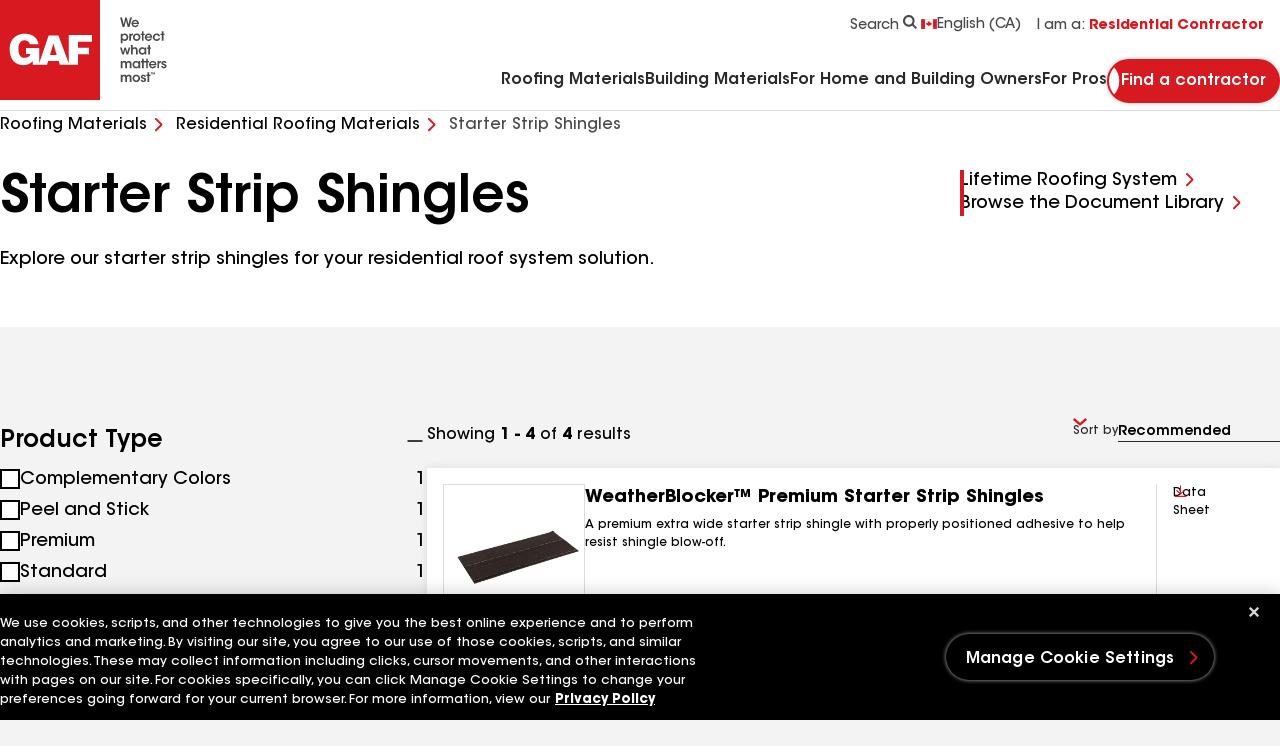

--- FILE ---
content_type: text/html; charset=utf-8
request_url: https://www.gaf.ca/en-ca/roofing-materials/residential-roofing-materials/starter-strip-shingles
body_size: 21523
content:


<!DOCTYPE html>
<html lang="en-CA">
<head>
    <meta charset="UTF-8" />
    <meta http-equiv="X-UA-Compatible" content="IE=edge" />
    <meta name="viewport" content="width=device-width, initial-scale=1" />
    <title>Starter Strip Shingles | GAF Roofing </title>
    
    <meta name="description" content="Guard against shingle blow-offs.  Starter shingles from GAF offer high-quality, properly positioned adhesive to tightly lock shingles in place. Learn more." />
<meta name="publisher" content="" />
<meta name="author" content="" />

    
    <meta name="robots" content="index,follow" />
    
    <meta property="og:url" content="https://www.gaf.ca/en-ca/roofing-materials/residential-roofing-materials/starter-strip-shingles" />
<meta property="og:title" content="Starter Strip Shingles | GAF Roofing " />
<meta property="og:description" content="Guard against shingle blow-offs.  Starter shingles from GAF offer high-quality, properly positioned adhesive to tightly lock shingles in place. Learn more." />

    <link rel="icon" type="image/x-icon" href="/Areas/GAF/images/favicon.ico">
    <link rel="preconnect" href="https://fonts.googleapis.com" />
    <link rel="preconnect" href="https://fonts.gstatic.com" crossorigin />
    <link rel="stylesheet" href="/Areas/GAF/css/styles-b194320b.css" />
    <link rel="preload"
          href="/Areas/GAF/fonts/ITCAvantGardeStd-Demi.woff2"
          as="font"
          type="font/woff2"
          crossorigin="anonymous" />
    <link rel="preload"
          href="/Areas/GAF/fonts/ITCAvantGardeStd-Md.woff2"
          as="font"
          type="font/woff2"
          crossorigin="anonymous" />
    <link rel="preload"
          href="/Areas/GAF/fonts/ITCAvantGardeStd-Bold.woff2"
          as="font"
          type="font/woff2"
          crossorigin="anonymous" />
    
    <meta name="pagelanguage" content="en-CA">
    <meta name="pageurl" content="/roofing-materials/residential-roofing-materials/starter-strip-shingles">
    


        <link rel="canonical" href="https://www.gaf.ca/en-ca/roofing-materials/residential-roofing-materials/starter-strip-shingles">
    <link rel="alternate" hreflang="en-CA" href="https://www.gaf.ca/en-ca/roofing-materials/residential-roofing-materials/starter-strip-shingles">
    <link rel="alternate" hreflang="fr-CA" href="https://www.gaf.ca/fr-ca/roofing-materials/residential-roofing-materials/starter-strip-shingles">



    <script>
// akam-sw.js install script version 1.3.6
"serviceWorker"in navigator&&"find"in[]&&function(){var e=new Promise(function(e){"complete"===document.readyState||!1?e():(window.addEventListener("load",function(){e()}),setTimeout(function(){"complete"!==document.readyState&&e()},1e4))}),n=window.akamServiceWorkerInvoked,r="1.3.6";if(n)aka3pmLog("akam-setup already invoked");else{window.akamServiceWorkerInvoked=!0,window.aka3pmLog=function(){window.akamServiceWorkerDebug&&console.log.apply(console,arguments)};function o(e){(window.BOOMR_mq=window.BOOMR_mq||[]).push(["addVar",{"sm.sw.s":e,"sm.sw.v":r}])}var i="/akam-sw.js",a=new Map;navigator.serviceWorker.addEventListener("message",function(e){var n,r,o=e.data;if(o.isAka3pm)if(o.command){var i=(n=o.command,(r=a.get(n))&&r.length>0?r.shift():null);i&&i(e.data.response)}else if(o.commandToClient)switch(o.commandToClient){case"enableDebug":window.akamServiceWorkerDebug||(window.akamServiceWorkerDebug=!0,aka3pmLog("Setup script debug enabled via service worker message"),v());break;case"boomerangMQ":o.payload&&(window.BOOMR_mq=window.BOOMR_mq||[]).push(o.payload)}aka3pmLog("akam-sw message: "+JSON.stringify(e.data))});var t=function(e){return new Promise(function(n){var r,o;r=e.command,o=n,a.has(r)||a.set(r,[]),a.get(r).push(o),navigator.serviceWorker.controller&&(e.isAka3pm=!0,navigator.serviceWorker.controller.postMessage(e))})},c=function(e){return t({command:"navTiming",navTiming:e})},s=null,m={},d=function(){var e=i;return s&&(e+="?othersw="+encodeURIComponent(s)),function(e,n){return new Promise(function(r,i){aka3pmLog("Registering service worker with URL: "+e),navigator.serviceWorker.register(e,n).then(function(e){aka3pmLog("ServiceWorker registration successful with scope: ",e.scope),r(e),o(1)}).catch(function(e){aka3pmLog("ServiceWorker registration failed: ",e),o(0),i(e)})})}(e,m)},g=navigator.serviceWorker.__proto__.register;if(navigator.serviceWorker.__proto__.register=function(n,r){return n.includes(i)?g.call(this,n,r):(aka3pmLog("Overriding registration of service worker for: "+n),s=new URL(n,window.location.href),m=r,navigator.serviceWorker.controller?new Promise(function(n,r){var o=navigator.serviceWorker.controller.scriptURL;if(o.includes(i)){var a=encodeURIComponent(s);o.includes(a)?(aka3pmLog("Cancelling registration as we already integrate other SW: "+s),navigator.serviceWorker.getRegistration().then(function(e){n(e)})):e.then(function(){aka3pmLog("Unregistering existing 3pm service worker"),navigator.serviceWorker.getRegistration().then(function(e){e.unregister().then(function(){return d()}).then(function(e){n(e)}).catch(function(e){r(e)})})})}else aka3pmLog("Cancelling registration as we already have akam-sw.js installed"),navigator.serviceWorker.getRegistration().then(function(e){n(e)})}):g.call(this,n,r))},navigator.serviceWorker.controller){var u=navigator.serviceWorker.controller.scriptURL;u.includes("/akam-sw.js")||u.includes("/akam-sw-preprod.js")||u.includes("/threepm-sw.js")||(aka3pmLog("Detected existing service worker. Removing and re-adding inside akam-sw.js"),s=new URL(u,window.location.href),e.then(function(){navigator.serviceWorker.getRegistration().then(function(e){m={scope:e.scope},e.unregister(),d()})}))}else e.then(function(){window.akamServiceWorkerPreprod&&(i="/akam-sw-preprod.js"),d()});if(window.performance){var w=window.performance.timing,l=w.responseEnd-w.responseStart;c(l)}e.then(function(){t({command:"pageLoad"})});var k=!1;function v(){window.akamServiceWorkerDebug&&!k&&(k=!0,aka3pmLog("Initializing debug functions at window scope"),window.aka3pmInjectSwPolicy=function(e){return t({command:"updatePolicy",policy:e})},window.aka3pmDisableInjectedPolicy=function(){return t({command:"disableInjectedPolicy"})},window.aka3pmDeleteInjectedPolicy=function(){return t({command:"deleteInjectedPolicy"})},window.aka3pmGetStateAsync=function(){return t({command:"getState"})},window.aka3pmDumpState=function(){aka3pmGetStateAsync().then(function(e){aka3pmLog(JSON.stringify(e,null,"\t"))})},window.aka3pmInjectTiming=function(e){return c(e)},window.aka3pmUpdatePolicyFromNetwork=function(){return t({command:"pullPolicyFromNetwork"})})}v()}}();</script>
<script>
        window.dataLayer = window.dataLayer || [];
    </script>
    <!-- Application Insights -->
         <script type="text/javascript">
             !(function (cfg){function e(){cfg.onInit&&cfg.onInit(n)}var x,w,D,t,E,n,C=window,O=document,b=C.location,q="script",I="ingestionendpoint",L="disableExceptionTracking",j="ai.device.";"instrumentationKey"[x="toLowerCase"](),w="crossOrigin",D="POST",t="appInsightsSDK",E=cfg.name||"appInsights",(cfg.name||C[t])&&(C[t]=E),n=C[E]||function(g){var f=!1,m=!1,h={initialize:!0,queue:[],sv:"8",version:2,config:g};function v(e,t){var n={},i="Browser";function a(e){e=""+e;return 1===e.length?"0"+e:e}return n[j+"id"]=i[x](),n[j+"type"]=i,n["ai.operation.name"]=b&&b.pathname||"_unknown_",n["ai.internal.sdkVersion"]="javascript:snippet_"+(h.sv||h.version),{time:(i=new Date).getUTCFullYear()+"-"+a(1+i.getUTCMonth())+"-"+a(i.getUTCDate())+"T"+a(i.getUTCHours())+":"+a(i.getUTCMinutes())+":"+a(i.getUTCSeconds())+"."+(i.getUTCMilliseconds()/1e3).toFixed(3).slice(2,5)+"Z",iKey:e,name:"Microsoft.ApplicationInsights."+e.replace(/-/g,"")+"."+t,sampleRate:100,tags:n,data:{baseData:{ver:2}},ver:undefined,seq:"1",aiDataContract:undefined}}var n,i,t,a,y=-1,T=0,S=["js.monitor.azure.com","js.cdn.applicationinsights.io","js.cdn.monitor.azure.com","js0.cdn.applicationinsights.io","js0.cdn.monitor.azure.com","js2.cdn.applicationinsights.io","js2.cdn.monitor.azure.com","az416426.vo.msecnd.net"],o=g.url||cfg.src,r=function(){return s(o,null)};function s(d,t){if((n=navigator)&&(~(n=(n.userAgent||"").toLowerCase()).indexOf("msie")||~n.indexOf("trident/"))&&~d.indexOf("ai.3")&&(d=d.replace(/(\/)(ai\.3\.)([^\d]*)$/,function(e,t,n){return t+"ai.2"+n})),!1!==cfg.cr)for(var e=0;e<S.length;e++)if(0<d.indexOf(S[e])){y=e;break}var n,i=function(e){var a,t,n,i,o,r,s,c,u,l;h.queue=[],m||(0<=y&&T+1<S.length?(a=(y+T+1)%S.length,p(d.replace(/^(.*\/\/)([\w\.]*)(\/.*)$/,function(e,t,n,i){return t+S[a]+i})),T+=1):(f=m=!0,s=d,!0!==cfg.dle&&(c=(t=function(){var e,t={},n=g.connectionString;if(n)for(var i=n.split(";"),a=0;a<i.length;a++){var o=i[a].split("=");2===o.length&&(t[o[0][x]()]=o[1])}return t[I]||(e=(n=t.endpointsuffix)?t.location:null,t[I]="https://"+(e?e+".":"")+"dc."+(n||"services.visualstudio.com")),t}()).instrumentationkey||g.instrumentationKey||"",t=(t=(t=t[I])&&"/"===t.slice(-1)?t.slice(0,-1):t)?t+"/v2/track":g.endpointUrl,t=g.userOverrideEndpointUrl||t,(n=[]).push((i="SDK LOAD Failure: Failed to load Application Insights SDK script (See stack for details)",o=s,u=t,(l=(r=v(c,"Exception")).data).baseType="ExceptionData",l.baseData.exceptions=[{typeName:"SDKLoadFailed",message:i.replace(/\./g,"-"),hasFullStack:!1,stack:i+"\nSnippet failed to load ["+o+"] -- Telemetry is disabled\nHelp Link: https://go.microsoft.com/fwlink/?linkid=2128109\nHost: "+(b&&b.pathname||"_unknown_")+"\nEndpoint: "+u,parsedStack:[]}],r)),n.push((l=s,i=t,(u=(o=v(c,"Message")).data).baseType="MessageData",(r=u.baseData).message='AI (Internal): 99 message:"'+("SDK LOAD Failure: Failed to load Application Insights SDK script (See stack for details) ("+l+")").replace(/\"/g,"")+'"',r.properties={endpoint:i},o)),s=n,c=t,JSON&&((u=C.fetch)&&!cfg.useXhr?u(c,{method:D,body:JSON.stringify(s),mode:"cors"}):XMLHttpRequest&&((l=new XMLHttpRequest).open(D,c),l.setRequestHeader("Content-type","application/json"),l.send(JSON.stringify(s)))))))},a=function(e,t){m||setTimeout(function(){!t&&h.core||i()},500),f=!1},p=function(e){var n=O.createElement(q),e=(n.src=e,t&&(n.integrity=t),n.setAttribute("data-ai-name",E),cfg[w]);return!e&&""!==e||"undefined"==n[w]||(n[w]=e),n.onload=a,n.onerror=i,n.onreadystatechange=function(e,t){"loaded"!==n.readyState&&"complete"!==n.readyState||a(0,t)},cfg.ld&&cfg.ld<0?O.getElementsByTagName("head")[0].appendChild(n):setTimeout(function(){O.getElementsByTagName(q)[0].parentNode.appendChild(n)},cfg.ld||0),n};p(d)}cfg.sri&&(n=o.match(/^((http[s]?:\/\/.*\/)\w+(\.\d+){1,5})\.(([\w]+\.){0,2}js)$/))&&6===n.length?(d="".concat(n[1],".integrity.json"),i="@".concat(n[4]),l=window.fetch,t=function(e){if(!e.ext||!e.ext[i]||!e.ext[i].file)throw Error("Error Loading JSON response");var t=e.ext[i].integrity||null;s(o=n[2]+e.ext[i].file,t)},l&&!cfg.useXhr?l(d,{method:"GET",mode:"cors"}).then(function(e){return e.json()["catch"](function(){return{}})}).then(t)["catch"](r):XMLHttpRequest&&((a=new XMLHttpRequest).open("GET",d),a.onreadystatechange=function(){if(a.readyState===XMLHttpRequest.DONE)if(200===a.status)try{t(JSON.parse(a.responseText))}catch(e){r()}else r()},a.send())):o&&r();try{h.cookie=O.cookie}catch(k){}function e(e){for(;e.length;)!function(t){h[t]=function(){var e=arguments;f||h.queue.push(function(){h[t].apply(h,e)})}}(e.pop())}var c,u,l="track",d="TrackPage",p="TrackEvent",l=(e([l+"Event",l+"PageView",l+"Exception",l+"Trace",l+"DependencyData",l+"Metric",l+"PageViewPerformance","start"+d,"stop"+d,"start"+p,"stop"+p,"addTelemetryInitializer","setAuthenticatedUserContext","clearAuthenticatedUserContext","flush"]),h.SeverityLevel={Verbose:0,Information:1,Warning:2,Error:3,Critical:4},(g.extensionConfig||{}).ApplicationInsightsAnalytics||{});return!0!==g[L]&&!0!==l[L]&&(e(["_"+(c="onerror")]),u=C[c],C[c]=function(e,t,n,i,a){var o=u&&u(e,t,n,i,a);return!0!==o&&h["_"+c]({message:e,url:t,lineNumber:n,columnNumber:i,error:a,evt:C.event}),o},g.autoExceptionInstrumented=!0),h}(cfg.cfg),(C[E]=n).queue&&0===n.queue.length?(n.queue.push(e),n.trackPageView({})):e();})({
               src: "https://js.monitor.azure.com/scripts/b/ai.3.gbl.min.js",
               // name: "appInsights", // Global SDK Instance name defaults to "appInsights" when not supplied
               // ld: 0, // Defines the load delay (in ms) before attempting to load the sdk. -1 = block page load and add to head. (default) = 0ms load after timeout,
               // useXhr: 1, // Use XHR instead of fetch to report failures (if available),
               // dle: true, // Prevent the SDK from reporting load failure log
               crossOrigin: "anonymous", // When supplied this will add the provided value as the cross origin attribute on the script tag
               // onInit: null, // Once the application insights instance has loaded and initialized this callback function will be called with 1 argument -- the sdk instance (DON'T ADD anything to the sdk.queue -- As they won't get called)
               // sri: false, // Custom optional value to specify whether fetching the snippet from integrity file and do integrity check
               cfg: { // Application Insights Configuration
                 connectionString: "InstrumentationKey=99ddde98-2db5-4157-930f-d24f3f40d1fd;IngestionEndpoint=https://eastus-1.in.applicationinsights.azure.com/;LiveEndpoint=https://eastus.livediagnostics.monitor.azure.com/"
             }});
         </script>
    <!-- End Application Insights -->
    <!-- OneTrust Cookies Consent Notice start -->
    

    <script src="https://cdn.cookielaw.org/scripttemplates/otSDKStub.js" type="text/javascript" charset="UTF-8" data-document-language="true" data-domain-script="7d05d83c-237e-4daa-87b1-ce4b0ca50c53"></script>
    <script type="text/javascript">function OptanonWrapper() { }</script>

    <!-- OneTrust Cookies Consent Notice end-->
    <!-- Google Tag Manager -->
    <script id="gtm_WZCWB54" data-nonce="">
        (function (w, d, s, l, i) {
            w[l] = w[l] || []; w[l].push({
                'gtm.start':
                    new Date().getTime(), event: 'gtm.js'
            }); var f = d.getElementsByTagName(s)[0],
                j = d.createElement(s), dl = l != 'dataLayer' ? '&l=' + l : ''; j.async = true; j.src =
                'https://www.googletagmanager.com/gtm.js?id=' + i + dl + ''; var n = d.querySelector('[nonce]');
            n && j.setAttribute('nonce', n.nonce || n.getAttribute('nonce')); f.parentNode.insertBefore(j, f);
        })(window, document, 'script', 'dataLayer', 'GTM-WZCWB54');</script>
    <!-- End Google Tag Manager-->
    <!-- Google Tag Manager -->
    <script id="gtm_PGLSJ6QV" data-nonce="">
        (function (w, d, s, l, i) {
            w[l] = w[l] || []; w[l].push({
                'gtm.start':
                    new Date().getTime(), event: 'gtm.js'
            }); var f = d.getElementsByTagName(s)[0],
                j = d.createElement(s), dl = l != 'dataLayer' ? '&l=' + l : ''; j.async = true; j.src =
                'https://www.googletagmanager.com/gtm.js?id=' + i + dl + ''; var n = d.querySelector('[nonce]');
            n && j.setAttribute('nonce', n.nonce || n.getAttribute('nonce')); f.parentNode.insertBefore(j, f);
        })(window, document, 'script', 'dataLayer', 'GTM-PGLSJ6QV');</script>
    <!-- End Google Tag Manager Media-->
    <!-- Eloqua Tracking Scripts -->
    <!-- End Eloqua Tracking Scripts -->
    
        <script defer
                type="text/javascript"
                src="https://apps.bazaarvoice.com/deployments/gaf/main_site/production/en_US/bv.js">
        </script>
    
        <link rel="preconnect" href="product-assets.gaf.ca">

    <!-- Motionpoint -->
    <!--mp_linkcode_begins-->
    <script src="/Areas/GAF/motionpoint/mp_linkcode.js"></script>
    <!--mp_linkcode_ends-->
    <!-- mp_snippet_begins -->
    <script>
        MP.UrlLang = 'mp_js_current_lang';
        MP.SrcUrl = decodeURIComponent('mp_js_orgin_url');
        MP.oSite = decodeURIComponent('mp_js_origin_baseUrl');
        MP.tSite = decodeURIComponent('mp_js_translated_baseUrl');
        MP.init();
        var mp_langLink = function () {
            var langlinks = document.querySelectorAll('.langLink');
            for (var i = 0; i < langlinks.length; i++) {
                langlinks.item(i).setAttribute('href', '');
                langlinks.item(i).onclick = function () {
                    MP.init();
                    var lang = this.getAttribute('data-lang');
                    var url = this.getAttribute('data-href');
                    var tSite = MP.tSite.replace(/(https?:\/\/|\/?$)/g, '');
                    url = url.replace(/(https?:\/\/|\/?$)/g, '');
                    MP.switchLanguage(tSite.search(url) != -1 ? MP.oSite : url, lang, true);
                    return false;
                }
            }
        };
        if (window.addEventListener) {
            window.addEventListener('load', mp_langLink, false);
        } else if (window.attachEvent) {
            window.attachEvent('onload', mp_langLink);
        }
    </script>
    <!-- mp_snippet_ends -->
    <!-- End Motionpoint -->
    
    

<script nonce="" defer src="https://d1mj578wat5n4o.cloudfront.net/sitecore-engage-v.1.4.2.min.js"></script>
<script nonce="">
    window.personalizeSettings = {
            clientKey: "4084fc0573b78a270d2a6d7ea91306f9",
            targetURL: "https://api-engage-us.sitecorecloud.io",
            pointOfSale: "www.gaf.ca",
            cookieDomain: "www.gaf.ca",
            cookieExpiryDays: 365,
            forceServerCookieMode: false,
            includeUTMParameters: true,
            webPersonalization: true /* boolean or object. See Settings object for all options. Default: false */
        };
</script>

    
        <meta name="gaf_language" content="en-CA" />
    <meta name="gaf_template" content="Residential Product List Page" />
    <meta name="gaf_navigation_title" content="Starter Strip Shingles" />
    <meta name="gaf_teaser" content="" />
    <meta name="gaf_meta_description" content="Guard against shingle blow-offs.  Starter shingles from GAF offer high-quality, properly positioned adhesive to tightly lock shingles in place. Learn more." />
    <meta name="gaf_sort_order" content="10000" />
    <meta name="gaf_content_type" content="Product Category" />


    

    

<script>(window.BOOMR_mq=window.BOOMR_mq||[]).push(["addVar",{"rua.upush":"false","rua.cpush":"false","rua.upre":"false","rua.cpre":"false","rua.uprl":"false","rua.cprl":"false","rua.cprf":"false","rua.trans":"","rua.cook":"false","rua.ims":"false","rua.ufprl":"false","rua.cfprl":"false","rua.isuxp":"false","rua.texp":"norulematch","rua.ceh":"false","rua.ueh":"false","rua.ieh.st":"0"}]);</script>
                              <script>!function(e){var n="https://s.go-mpulse.net/boomerang/";if("False"=="True")e.BOOMR_config=e.BOOMR_config||{},e.BOOMR_config.PageParams=e.BOOMR_config.PageParams||{},e.BOOMR_config.PageParams.pci=!0,n="https://s2.go-mpulse.net/boomerang/";if(window.BOOMR_API_key="GFYZF-PNKNQ-P6QEV-9CULL-UHL6L",function(){function e(){if(!o){var e=document.createElement("script");e.id="boomr-scr-as",e.src=window.BOOMR.url,e.async=!0,i.parentNode.appendChild(e),o=!0}}function t(e){o=!0;var n,t,a,r,d=document,O=window;if(window.BOOMR.snippetMethod=e?"if":"i",t=function(e,n){var t=d.createElement("script");t.id=n||"boomr-if-as",t.src=window.BOOMR.url,BOOMR_lstart=(new Date).getTime(),e=e||d.body,e.appendChild(t)},!window.addEventListener&&window.attachEvent&&navigator.userAgent.match(/MSIE [67]\./))return window.BOOMR.snippetMethod="s",void t(i.parentNode,"boomr-async");a=document.createElement("IFRAME"),a.src="about:blank",a.title="",a.role="presentation",a.loading="eager",r=(a.frameElement||a).style,r.width=0,r.height=0,r.border=0,r.display="none",i.parentNode.appendChild(a);try{O=a.contentWindow,d=O.document.open()}catch(_){n=document.domain,a.src="javascript:var d=document.open();d.domain='"+n+"';void(0);",O=a.contentWindow,d=O.document.open()}if(n)d._boomrl=function(){this.domain=n,t()},d.write("<bo"+"dy onload='document._boomrl();'>");else if(O._boomrl=function(){t()},O.addEventListener)O.addEventListener("load",O._boomrl,!1);else if(O.attachEvent)O.attachEvent("onload",O._boomrl);d.close()}function a(e){window.BOOMR_onload=e&&e.timeStamp||(new Date).getTime()}if(!window.BOOMR||!window.BOOMR.version&&!window.BOOMR.snippetExecuted){window.BOOMR=window.BOOMR||{},window.BOOMR.snippetStart=(new Date).getTime(),window.BOOMR.snippetExecuted=!0,window.BOOMR.snippetVersion=12,window.BOOMR.url=n+"GFYZF-PNKNQ-P6QEV-9CULL-UHL6L";var i=document.currentScript||document.getElementsByTagName("script")[0],o=!1,r=document.createElement("link");if(r.relList&&"function"==typeof r.relList.supports&&r.relList.supports("preload")&&"as"in r)window.BOOMR.snippetMethod="p",r.href=window.BOOMR.url,r.rel="preload",r.as="script",r.addEventListener("load",e),r.addEventListener("error",function(){t(!0)}),setTimeout(function(){if(!o)t(!0)},3e3),BOOMR_lstart=(new Date).getTime(),i.parentNode.appendChild(r);else t(!1);if(window.addEventListener)window.addEventListener("load",a,!1);else if(window.attachEvent)window.attachEvent("onload",a)}}(),"".length>0)if(e&&"performance"in e&&e.performance&&"function"==typeof e.performance.setResourceTimingBufferSize)e.performance.setResourceTimingBufferSize();!function(){if(BOOMR=e.BOOMR||{},BOOMR.plugins=BOOMR.plugins||{},!BOOMR.plugins.AK){var n=""=="true"?1:0,t="",a="aoilloyxhyrrc2lndmqq-f-fbadc9e51-clientnsv4-s.akamaihd.net",i="false"=="true"?2:1,o={"ak.v":"39","ak.cp":"1517632","ak.ai":parseInt("964653",10),"ak.ol":"0","ak.cr":8,"ak.ipv":4,"ak.proto":"h2","ak.rid":"f287796","ak.r":35376,"ak.a2":n,"ak.m":"a","ak.n":"essl","ak.bpcip":"3.144.181.0","ak.cport":34832,"ak.gh":"23.62.35.29","ak.quicv":"","ak.tlsv":"tls1.3","ak.0rtt":"","ak.0rtt.ed":"","ak.csrc":"-","ak.acc":"","ak.t":"1768758049","ak.ak":"hOBiQwZUYzCg5VSAfCLimQ==40MfELyI6WfMxQHMWuPhKkYbrRxN7yq7woeyPytYPGyAO4ZepZg/9HkNz0dwpJqv/[base64]/0wjfi262Tn68xwiirr3dUWWIRBZgOiMZmzBOo5WucomX/KI276MaVsDtNQtP+egw+MRr3SkUNaSWqxD+cDGqgJjGunpnmv25sObESImFbxHCDPah89z4CZZPQIXExXB7g7935Ryh+XVEYJdRt3ANHLpBJxsIUGY=","ak.pv":"91","ak.dpoabenc":"","ak.tf":i};if(""!==t)o["ak.ruds"]=t;var r={i:!1,av:function(n){var t="http.initiator";if(n&&(!n[t]||"spa_hard"===n[t]))o["ak.feo"]=void 0!==e.aFeoApplied?1:0,BOOMR.addVar(o)},rv:function(){var e=["ak.bpcip","ak.cport","ak.cr","ak.csrc","ak.gh","ak.ipv","ak.m","ak.n","ak.ol","ak.proto","ak.quicv","ak.tlsv","ak.0rtt","ak.0rtt.ed","ak.r","ak.acc","ak.t","ak.tf"];BOOMR.removeVar(e)}};BOOMR.plugins.AK={akVars:o,akDNSPreFetchDomain:a,init:function(){if(!r.i){var e=BOOMR.subscribe;e("before_beacon",r.av,null,null),e("onbeacon",r.rv,null,null),r.i=!0}return this},is_complete:function(){return!0}}}}()}(window);</script></head>
<body 
    class=""
    data-persona-mapping='{
    "homeUrl": "home_url_ca",
    "productShingleFull": "product_detail_full_ca",
    "productDetailFull": "product_detail_full_ca",
    "stormRule": "storm_rule_ca",
    "codeRuleRedirect": "code_rule_ca",
    "codeRule": "code_rule_ca",
    "addressData": "address_data_ca",
    "personaCta": "persona_cta_ca",
    "navigationLinks":"navigation_links_ca"
}'
      data-language-mapping='{
  "languages": ["en-us", "fr-ca", "es-us", "en-ca"],
  "default": "en-ca"
}' 
       >
    <!-- Google Tag Manager (noscript) -->
    <noscript>
        <iframe src="https://www.googletagmanager.com/ns.html?id=GTM-WZCWB54"
                height="0" width="0" style="display: none; visibility: hidden">
        </iframe>
    </noscript>
    <!-- End Google Tag Manager (noscript) -->
    <!-- Start Persona Page Tag -->
    <div id="persona" data-personalize="Residential Contractor"></div>
    <!-- End Persona Page Tag -->

    <a href="#main" class="btn btn--primary btn--main-content">
        Go to main content
    </a>
    <!-- Start Global Alert Banner -->
    
    <!-- End Global Alert Banner -->
    <!-- Alert Banner placeholder -->
    
    <!-- Alert Banner placeholder -->
    


<!-- Start Header placeholder-->



<header class="header" data-module="header">
    <div class="container">
        <div class="row header__top-bar">
            <div class="header__logo-wrapper">
                <a href="/" class="header__logo" aria-label="Logo"
   data-layer='[{"event": "navigation", "event_category": "navigation", "event_action": "top nav", "event_label":"home" }]'>
    <picture class="picture">
        <svg xmlns="http://www.w3.org/2000/svg" width="50" height="50" viewbox="0 0 100 100" class="header__logo-svg--mobile" fill="none"><path fill="#D71920" d="M100 0H0v100h100V0Z" id="background" /><path fill="#fff" d="m49.947 55.12 3.447-11.497 3.378 11.497h-6.825Zm42.01-13.49v-6.677H68.675V63.09l-10.255-27.5h-9.776l-9.381 27.42v-15.1H25.99v6.197h4.373c0 2.546-3.735 3.735-5.802 3.735-2.068 0-6.2-.476-6.2-9.059 0-8.583 5.801-8.503 5.801-8.503 4.929 0 5.566 3.895 5.566 3.895h8.82c-1.51-8.347-8.265-10.335-13.827-10.494-5.565-.16-15.102 3.34-15.102 15.102 0 11.763 6.52 16.209 13.511 16.372 6.756.16 9.696-4.293 9.696-4.293v3.974h14.15l1.269-3.814h10.507l1.096 3.735h18.199v-10.49h11.049v-6.597h-11.05v-6.04h13.91Z" id="logo-header" /></svg>
        <svg xmlns="http://www.w3.org/2000/svg" width="168" height="100" viewbox="0 0 168 100" class="header__logo-svg--desktop" fill="none"><path fill="#D71920" d="M100 0H0v100h100V0Z" id="background-2" /><path fill="#fff" d="m49.947 55.12 3.447-11.497 3.378 11.497h-6.825Zm42.01-13.49v-6.677H68.675V63.09l-10.255-27.5h-9.776l-9.381 27.42v-15.1H25.99v6.197h4.373c0 2.546-3.735 3.735-5.802 3.735-2.068 0-6.2-.476-6.2-9.059 0-8.583 5.801-8.503 5.801-8.503 4.929 0 5.566 3.895 5.566 3.895h8.82c-1.51-8.347-8.265-10.335-13.827-10.494-5.565-.16-15.102 3.34-15.102 15.102 0 11.763 6.52 16.209 13.511 16.372 6.756.16 9.696-4.293 9.696-4.293v3.974h14.15l1.269-3.814h10.507l1.096 3.735h18.199v-10.49h11.049v-6.597h-11.05v-6.04h13.91Z" id="logo-header-2" /><path fill="#494949" d="M120.071 17.5h1.958l1.624 6.904 1.662-6.904h1.468l1.676 6.918 1.609-6.918h1.946l-2.576 9.532h-1.728l-1.673-6.763-1.663 6.764h-1.778l-2.525-9.533ZM137.234 22.768c-.063-.67-.773-1.61-2.009-1.597-1.25 0-1.932.903-1.996 1.597h4.007-.002Zm-4.031 1.288c.078 1.135 1.082 1.765 2.047 1.752.825 0 1.379-.373 1.7-.953h1.741c-.336.786-.838 1.378-1.431 1.778a3.507 3.507 0 0 1-2.023.619c-2.178 0-3.736-1.767-3.736-3.737 0-1.971 1.57-3.775 3.709-3.775 1.058 0 1.985.399 2.642 1.083.863.888 1.185 1.996 1.044 3.232h-5.695l.002.001ZM126.629 37.205c0-1.017-.735-2.176-2.164-2.176-.618 0-1.147.244-1.535.642a2.241 2.241 0 0 0-.604 1.56c0 .617.232 1.147.618 1.532.387.388.928.632 1.535.632 1.288 0 2.15-1.017 2.15-2.178v-.013.001Zm-5.914-3.53h1.584v1.03c.502-.707 1.327-1.249 2.5-1.249 2.474 0 3.518 2.1 3.518 3.813 0 2.01-1.432 3.699-3.505 3.699-1.378 0-2.126-.708-2.408-1.161v3.414h-1.689v-9.547.001ZM129.362 33.675h1.597v.927c.31-.63.889-1.133 1.958-1.146v1.7h-.076c-1.186 0-1.79.554-1.79 1.778v3.816h-1.689v-7.075ZM134.596 37.218c0 1.237.94 2.153 2.098 2.153s2.088-.915 2.088-2.165-.927-2.164-2.088-2.164-2.098.915-2.098 2.164v.014-.002Zm-1.69-.026c0-1.804 1.327-3.724 3.788-3.724s3.789 1.92 3.789 3.737c0 1.817-1.327 3.75-3.789 3.75s-3.788-1.92-3.788-3.75v-.013ZM141.928 34.977h-1.174v-1.302h1.174v-2.46h1.686v2.46h1.213v1.302h-1.213v5.773h-1.686v-5.773ZM150.521 36.484c-.064-.67-.773-1.61-2.009-1.598-1.25 0-1.932.903-1.996 1.598h4.007-.002Zm-4.032 1.288c.079 1.134 1.083 1.765 2.048 1.752.825 0 1.379-.373 1.701-.954h1.739c-.336.787-.838 1.379-1.432 1.779a3.504 3.504 0 0 1-2.022.619c-2.177 0-3.736-1.767-3.736-3.738 0-1.97 1.572-3.774 3.709-3.774 1.057 0 1.985.399 2.641 1.082.864.889 1.185 1.997 1.044 3.233h-5.694l.002.001ZM160.252 38.172a3.702 3.702 0 0 1-3.634 2.796c-2.242 0-3.787-1.739-3.787-3.762 0-2.022 1.609-3.75 3.722-3.75 1.778 0 3.287 1.121 3.699 2.847h-1.727c-.296-.747-.98-1.274-1.907-1.274-.619-.014-1.095.205-1.507.605-.361.385-.58.954-.58 1.572 0 1.275.889 2.177 2.087 2.177 1.057 0 1.65-.63 1.907-1.211h1.727ZM161.722 34.977h-1.173v-1.302h1.173v-2.46h1.686v2.46h1.213v1.302h-1.213v5.773h-1.686v-5.773ZM119.981 47.391h1.751l1.405 4.922 1.354-4.69h1.429l1.379 4.69 1.378-4.922h1.753l-2.269 7.073h-1.585l-1.391-4.78-1.353 4.78h-1.584l-2.267-7.073ZM131.115 44.93h1.686v3.298c.4-.748 1.251-1.07 2.088-1.057 1.096 0 1.78.374 2.191.992.425.619.554 1.457.554 2.41v3.891h-1.689v-3.813c0-.541-.089-1.005-.321-1.34-.246-.336-.633-.553-1.226-.553-.67 0-1.069.27-1.302.618-.232.347-.296.773-.296 1.133v3.956h-1.686v-9.533l.001-.002ZM140.342 50.96c0 .876.632 2.15 2.153 2.15.94 0 1.559-.49 1.88-1.132.169-.31.246-.645.271-.993a2.2 2.2 0 0 0-.192-.992c-.297-.67-.954-1.25-1.971-1.25-1.367 0-2.14 1.109-2.14 2.204v.014h-.001Zm5.979 3.504h-1.69v-1.017c-.45.825-1.39 1.236-2.382 1.236-2.268 0-3.595-1.765-3.595-3.76 0-2.23 1.61-3.751 3.595-3.751 1.288 0 2.074.684 2.382 1.25v-1.03h1.69v7.073ZM148.204 48.693h-1.174V47.39h1.174v-2.46h1.688v2.46h1.211v1.302h-1.211v5.771h-1.688v-5.771ZM120.715 61.107h1.584v.89c.155-.323.838-1.11 2.062-1.11.58 0 1.223.168 1.738.722.155.167.336.463.426.645.128-.22.282-.451.516-.67a2.596 2.596 0 0 1 1.803-.696c.591 0 1.339.154 1.88.708.646.67.773 1.25.773 2.706v3.878h-1.686v-3.816c0-.45-.039-.94-.284-1.312-.18-.347-.516-.58-1.109-.58-.594 0-1.006.258-1.223.643-.22.388-.245.76-.245 1.186v3.878h-1.689V64.3c0-.413-.037-.812-.219-1.173-.206-.373-.554-.643-1.16-.656-.618 0-1.005.296-1.212.656-.206.375-.27.812-.27 1.223v3.828h-1.689v-7.075l.004.003ZM134.195 64.675c0 .876.632 2.15 2.152 2.15.941 0 1.559-.49 1.882-1.132.167-.31.244-.646.27-.994a2.202 2.202 0 0 0-.193-.992c-.296-.67-.953-1.25-1.971-1.25-1.366 0-2.139 1.11-2.139 2.205v.013h-.001Zm5.978 3.504h-1.686V67.16c-.452.825-1.392 1.237-2.384 1.237-2.267 0-3.595-1.765-3.595-3.761 0-2.23 1.61-3.75 3.595-3.75 1.288 0 2.074.683 2.384 1.25v-1.031h1.686v7.074-.001ZM142.056 62.407h-1.174v-1.3h1.174v-2.46h1.688v2.46h1.212v1.3h-1.212v5.773h-1.688v-5.773ZM146.141 62.407h-1.171v-1.3h1.171v-2.46h1.688v2.46h1.212v1.3h-1.212v5.773h-1.688v-5.773ZM154.735 63.916c-.064-.67-.773-1.611-2.009-1.598-1.25 0-1.932.903-1.996 1.598h4.006-.001Zm-4.032 1.288c.079 1.134 1.083 1.765 2.048 1.752.825 0 1.378-.374 1.7-.954h1.741c-.336.786-.838 1.379-1.432 1.778a3.504 3.504 0 0 1-2.022.62c-2.177 0-3.736-1.767-3.736-3.738 0-1.97 1.57-3.774 3.709-3.774 1.057 0 1.986.398 2.642 1.082.863.889 1.184 1.996 1.043 3.233h-5.694.001ZM157.418 61.107h1.597v.927c.31-.63.889-1.133 1.958-1.146v1.7h-.076c-1.186 0-1.79.553-1.79 1.778v3.815h-1.689v-7.074ZM164.723 63.013c-.013-.375-.206-.76-.863-.76-.566 0-.837.361-.837.708.014.45.529.697 1.198.89 1.134.309 2.359.642 2.371 2.163.026 1.457-1.2 2.384-2.68 2.384-1.096 0-2.577-.567-2.705-2.28h1.686c.065.76.721.913 1.044.913.528 0 .979-.346.965-.823 0-.606-.528-.773-1.83-1.226-.953-.295-1.726-.823-1.738-1.842 0-1.39 1.173-2.254 2.538-2.254.955 0 2.37.427 2.514 2.127h-1.663ZM120.715 74.821h1.584v.89c.155-.323.838-1.109 2.062-1.109.58 0 1.223.168 1.738.721.155.168.336.464.426.646.128-.22.282-.452.516-.67a2.596 2.596 0 0 1 1.803-.697c.591 0 1.339.154 1.88.708.646.67.773 1.25.773 2.707v3.877h-1.686V78.08c0-.45-.039-.94-.284-1.315-.18-.346-.516-.579-1.109-.579-.594 0-1.006.258-1.223.643-.22.388-.245.76-.245 1.186v3.878h-1.689v-3.878c0-.413-.037-.811-.219-1.173-.206-.373-.554-.642-1.16-.656-.618 0-1.005.296-1.212.656-.206.375-.27.812-.27 1.223v3.828h-1.689v-7.075l.004.004ZM134.195 78.365c0 1.236.94 2.152 2.098 2.152s2.087-.915 2.087-2.164c0-1.25-.926-2.165-2.087-2.165s-2.098.915-2.098 2.165v.013-.001Zm-1.69-.027c0-1.803 1.327-3.724 3.788-3.724s3.789 1.92 3.789 3.737c0 1.817-1.327 3.75-3.789 3.75s-3.788-1.92-3.788-3.75v-.013ZM144.195 76.728c-.014-.374-.206-.76-.864-.76-.567 0-.836.362-.836.709.013.45.528.695 1.198.89 1.134.309 2.358.642 2.37 2.163.027 1.457-1.199 2.383-2.68 2.383-1.095 0-2.576-.567-2.705-2.28h1.687c.065.76.721.914 1.043.914.529 0 .979-.347.966-.823 0-.606-.529-.773-1.83-1.226-.954-.295-1.727-.823-1.739-1.842 0-1.39 1.173-2.254 2.538-2.254.955 0 2.371.427 2.514 2.126h-1.662ZM147.533 76.123h-1.172V74.82h1.172v-2.46h1.687v2.46h1.212v1.302h-1.212v5.773h-1.687v-5.773ZM152.54 72.366h.631l.581 1.506.573-1.506h.625v2.17h-.465v-1.598l-.576 1.598h-.327l-.575-1.588v1.588h-.464v-2.17h-.003Zm-1.266.414h-.483v-.414h1.459v.414h-.483v1.756h-.494V72.78h.001Z" id="header-slogan" /></svg>
    </picture>
</a>
            </div>
            <div class="header__content">
                <nav class="header__utility-nav">
    <ul class="header__utility-menu">
        <li class="header__utility-search-wrapper">
            

<div
    data-module="standalone-searchbox"
    data-results-page="/en-ca/search"
    data-coveo='{
    "ApiKey": "xx1ba7b9fa-a45f-4239-b8a1-b2109d78dad4",
    "OrganizationId": "gafmaterialscorporationproduction3yalqk12",
    "SearchHubPipeline": "prod-gafca-general"
  }'
    data-labels='{
    "clear": "Clear",
    "search":"Search",
    "placeholder": "Start typing...",
    "viewResults": "View All Results"
  }'
    class="field header__search coveo-listing__data-wrapper-search"
>
</div>
        </li>
        <li class="header__utility-dropdown header__utility-language">
            

<button class="header__utility-dropdown-btn header__utility-dropdown-lang" aria-expanded="false"
        aria-controls="language-dropdown--90375ffd-bbad-4bfa-986e-7a0ee6c89f20">
    <img class="header__utility-flag" src="/-/media/images/navigation/languagenavigationimage-navigation-link/gafca/can-flag.png?width=16" width="16" height="12" role="presentation" />
    English (CA)
</button>
<ul id="language-dropdown--90375ffd-bbad-4bfa-986e-7a0ee6c89f20" class="header__utility-dropdown-list">
            <li class="header__utility-dropdown-li">
                <a href="https://www.gaf.ca/en-ca/" 
                   data-layer='[{"event": "navigation", "event_action": "top nav", "event_category": "navigation", "event_label": "en" }]'
                   class="header__utility-dropdown-link header__utility-dropdown-lang langLink" data-href="https://www.gaf.ca/en-ca/" data-lang="en" mporgnav="href">
                    <img class="header__utility-flag" src="/-/media/images/navigation/languagenavigationimage-navigation-link/gafca/can-flag.png?width=16" width="16" height="12" role="presentation" loading="lazy"/>
                    English (CA)
                </a>
            </li>
            <li class="header__utility-dropdown-li">
                <a href="https://www.gaf.ca/fr-ca/" 
                   data-layer='[{"event": "navigation", "event_action": "top nav", "event_category": "navigation", "event_label": "fr" }]'
                   class="header__utility-dropdown-link header__utility-dropdown-lang langLink" data-href="https://www.gaf.ca/fr-ca/" data-lang="fr" mporgnav="href">
                    <img class="header__utility-flag" src="/-/media/images/navigation/languagenavigationimage-navigation-link/gafca/can-flag.png?width=16" width="16" height="12" role="presentation" loading="lazy"/>
                    Fran&#231;ais (CA)
                </a>
            </li>
</ul>
        </li>


        <li class="header__utility-persona-links"></li>
        <li class="header__utility-dropdown header__utility-persona">
            

<button class="header__utility-dropdown-btn" aria-expanded="false"
        aria-controls="persona-dropdown--09d86735-e3a9-477c-998a-74bfe19d3a4f">
    I am a:
    <span class="header__utility-audience-text">(select)</span>
</button>
<ul id=persona-dropdown--09d86735-e3a9-477c-998a-74bfe19d3a4f" class="header__utility-dropdown-list">
        <li class="header__utility-dropdown-li">
            <button data-persona="Architect / Design Pro" class="header__utility-dropdown-link">Architect / Design Pro</button>
        </li>
        <li class="header__utility-dropdown-li">
            <button data-persona="Building Manager / Owner" class="header__utility-dropdown-link">Building Manager / Owner</button>
        </li>
        <li class="header__utility-dropdown-li">
            <button data-persona="Commercial Contractor" class="header__utility-dropdown-link">Commercial Contractor</button>
        </li>
        <li class="header__utility-dropdown-li">
            <button data-persona="Homeowner" class="header__utility-dropdown-link">Homeowner</button>
        </li>
        <li class="header__utility-dropdown-li">
            <button data-persona="Residential Contractor" class="header__utility-dropdown-link">Residential Contractor</button>
        </li>
</ul>
        </li>
    </ul>
</nav>
                <div class="header__main-content">
                    <nav class="header__primary">
                        
<ul class="header__primary-nav">
        <li class="header__primary-list">
            <button class="header__primary-btn" aria-controls="primary-menu-primary-nav--2bf365a6-dbce-458f-ab7f-9ddecaebff70">
                Roofing Materials
            </button>
            <div id="primary-menu-primary-nav--2bf365a6-dbce-458f-ab7f-9ddecaebff70" class="header__primary-submenu">
                <div class="header__primary-submenu-wrapper container">
                    <div class="row">
                        <div class="header__primary-content-wrapper">
                            <div class="header__primary-content">
                                <div class="header__primary-content-top">
                                    <p class="header__primary-content-copy">Roofing Materials</p>
                                        <a href="/en-ca/roofing-materials"  target="" class="btn btn--secondary " >
                                            View all roofing materials
                                        </a>
                                </div>
                                <button class="link header__primary-back-btn"><span>Back to Main Menu</span></button>
                                <div class="header__primary-navs">
                                        <ul class="header__primary-nav-list">
                                            <li class="header__primary-nav-li">
                                                <a href="/en-ca/roofing-materials/residential-roofing-materials"  target="" class="header__primary-nav-link-heading link link--arrow">
                                                    <span>
                                                        Residential Roofing Materials
                                                    </span>
                                                </a>
                                            </li>
                                                <li class="header__primary-nav-li">
                                                    <a href="/en-ca/roofing-materials/residential-roofing-materials/shingles" target=""  class="header__primary-nav-link">
                                                        Shingles
                                                    </a>
                                                </li>
                                                <li class="header__primary-nav-li">
                                                    <a href="/en-ca/roofing-materials/residential-roofing-materials/leak-barriers" target=""  class="header__primary-nav-link">
                                                        Leak Barriers
                                                    </a>
                                                </li>
                                                <li class="header__primary-nav-li">
                                                    <a href="/en-ca/roofing-materials/residential-roofing-materials/roof-deck-protection" target=""  class="header__primary-nav-link">
                                                        Roof Underlayment
                                                    </a>
                                                </li>
                                                <li class="header__primary-nav-li">
                                                    <a href="/en-ca/roofing-materials/residential-roofing-materials/hip-and-ridge-cap-shingles" target=""  class="header__primary-nav-link">
                                                        Hip and Ridge Cap Shingles
                                                    </a>
                                                </li>
                                                <li class="header__primary-nav-li">
                                                    <a href="/en-ca/roofing-materials/residential-roofing-materials/attic-vents-other-ventilation" target=""  class="header__primary-nav-link">
                                                        Ventilation and Roof Vents
                                                    </a>
                                                </li>
                                        </ul>
                                        <ul class="header__primary-nav-list">
                                            <li class="header__primary-nav-li">
                                                <a href="/en-ca/roofing-materials/commercial-roofing-materials"  target="" class="header__primary-nav-link-heading link link--arrow">
                                                    <span>
                                                        Commercial Roofing Materials
                                                    </span>
                                                </a>
                                            </li>
                                                <li class="header__primary-nav-li">
                                                    <a href="/en-ca/roofing-materials/commercial-roofing-materials/tpo-membranes" target=""  class="header__primary-nav-link">
                                                        TPO Roofing Membranes
                                                    </a>
                                                </li>
                                                <li class="header__primary-nav-li">
                                                    <a href="/en-ca/roofing-materials/commercial-roofing-materials/pvc-membranes" target=""  class="header__primary-nav-link">
                                                        PVC Roofing Membranes
                                                    </a>
                                                </li>
                                                <li class="header__primary-nav-li">
                                                    <a href="/en-ca/roofing-materials/commercial-roofing-materials/asphaltic-membranes" target=""  class="header__primary-nav-link">
                                                        Asphaltic Membranes
                                                    </a>
                                                </li>
                                                <li class="header__primary-nav-li">
                                                    <a href="/en-ca/roofing-materials/commercial-roofing-materials/insulation" target=""  class="header__primary-nav-link">
                                                        Insulation
                                                    </a>
                                                </li>
                                                <li class="header__primary-nav-li">
                                                    <a href="/en-ca/roofing-materials/commercial-roofing-materials/coatings" target=""  class="header__primary-nav-link">
                                                        Roof Coatings
                                                    </a>
                                                </li>
                                                <li class="header__primary-nav-li">
                                                    <a href="/en-ca/roofing-materials/commercial-roofing-materials/cover-boards" target=""  class="header__primary-nav-link">
                                                        Coverboards
                                                    </a>
                                                </li>
                                        </ul>
                                        <ul class="header__primary-nav-list">
                                            <li class="header__primary-nav-li">
                                                <a href="/en-ca/roofing-materials/commercial-roofing-materials/accessories-flashings"  target="" class="header__primary-nav-link-heading link link--arrow">
                                                    <span>
                                                        Commercial Accessories &amp; Components
                                                    </span>
                                                </a>
                                            </li>
                                                <li class="header__primary-nav-li">
                                                    <a href="/en-ca/roofing-materials/commercial-roofing-materials/roofing-adhesives" target=""  class="header__primary-nav-link">
                                                        Adhesives
                                                    </a>
                                                </li>
                                                <li class="header__primary-nav-li">
                                                    <a href="/en-ca/roofing-materials/commercial-roofing-materials/cleaners-primers-sealants-cement" target=""  class="header__primary-nav-link">
                                                        Cleaners, Primers, Sealants &amp; Cement
                                                    </a>
                                                </li>
                                                <li class="header__primary-nav-li">
                                                    <a href="/en-ca/roofing-materials/commercial-roofing-materials/fasteners-plates" target=""  class="header__primary-nav-link">
                                                        Fasteners &amp; Plates
                                                    </a>
                                                </li>
                                                <li class="header__primary-nav-li">
                                                    <a href="/en-ca/roofing-materials/commercial-roofing-materials/perimeter-edge-metal" target=""  class="header__primary-nav-link">
                                                        Perimeter Edge Metal
                                                    </a>
                                                </li>
                                                <li class="header__primary-nav-li">
                                                    <a href="/en-ca/roofing-materials/commercial-roofing-materials/underlayments" target=""  class="header__primary-nav-link">
                                                        Underlayments
                                                    </a>
                                                </li>
                                                <li class="header__primary-nav-li">
                                                    <a href="/en-ca/roofing-materials/commercial-roofing-materials/skylights" target=""  class="header__primary-nav-link">
                                                        Skylights
                                                    </a>
                                                </li>
                                        </ul>

                                </div>
                                    <a href="/en-ca/roofing-materials" target=""  class="btn btn--secondary header__primary-cta--mobile">View all roofing materials</a>
                            </div>
                        </div>
                            <div class="header__primary-featured-wrapper">
                                    <div class="header__primary-featured">
                                        <p class="header__primary-featured-heading">Featured Products</p>
                                                                             
                                           <ul class="header__primary-featured-list-img">
                                               
                                               <li class="header__primary-featured-image-card">
                                                   <img src="/-/media/images/navigation/featured-content-pairs/navigation_shingles-1.jpg?as=0&amp;width=315&amp;hash=D6C09D76F0064B54BAB9C044AC8E1E8C" class="header__primary-featured-image" alt="Close-up of our most popular roof shingle, Timberline HDZ" width="315"
                                                        height="205" loading="lazy">

                                                   <div class="header__primary-featured-image-card-content">
                                                           <p class="header__primary-featured-subheading">Residential</p>
                                                       <a href="https://www.gaf.ca/en-ca/roofing-materials/residential-roofing-materials/shingles/timberline-hdz" target=""  class="link header__primary-featured-link"><span>See what makes Timberline HDZ&#174; our most popular roof shingle.</span></a>
                                                   </div>
                                               </li>
                                               <li class="header__primary-featured-image-card">
                                                   <img src="/-/media/images/navigation/featured-content-pairs/commercial-brochure-navigation-2026.jpg?as=0&amp;width=315&amp;hash=0EECCFD0507A63346BE2500ED8E181FC" class="header__primary-featured-image" alt="" width="315"
                                                        height="205" loading="lazy">

                                                   <div class="header__primary-featured-image-card-content">
                                                           <p class="header__primary-featured-subheading">Commercial</p>
                                                       <a href="https://www.gaf.com/en-us/document-library/documents/brochures-&amp;-literature/brochure__commercial_roofing_products_catalog_comgn295.pdf" target="_blank"  class="link header__primary-featured-link"><span>Download the catalog for solutions to every commercial roofing need.</span></a>
                                                   </div>
                                               </li>
                                               
                                           </ul>
                                      
                                    </div>

                            </div>

                    </div>
                </div>
            </div>
        </li>
        <li class="header__primary-list">
            <button class="header__primary-btn" aria-controls="primary-menu-primary-nav--898485a6-f47f-4310-bb02-e2c260483f60">
                Building Materials
            </button>
            <div id="primary-menu-primary-nav--898485a6-f47f-4310-bb02-e2c260483f60" class="header__primary-submenu">
                <div class="header__primary-submenu-wrapper container">
                    <div class="row">
                        <div class="header__primary-content-wrapper">
                            <div class="header__primary-content">
                                <div class="header__primary-content-top">
                                    <p class="header__primary-content-copy">Specialty Building Materials</p>
                                        <a href="/en-ca/building-materials"  target="" class="btn btn--secondary " >
                                            View all building materials
                                        </a>
                                </div>
                                <button class="link header__primary-back-btn"><span>Back to Main Menu</span></button>
                                <div class="header__primary-navs">
                                        <ul class="header__primary-nav-list">
                                            <li class="header__primary-nav-li">
                                                <a href="/en-ca/building-materials/residential-building-materials"  target="" class="header__primary-nav-link-heading link link--arrow">
                                                    <span>
                                                        Residential Building Materials
                                                    </span>
                                                </a>
                                            </li>
                                                <li class="header__primary-nav-li">
                                                    <a href="/en-ca/building-materials/residential-building-materials/fiber-cement-siding" target=""  class="header__primary-nav-link">
                                                        Fiber Cement Siding
                                                    </a>
                                                </li>
                                                <li class="header__primary-nav-li">
                                                    <a href="/en-ca/building-materials/residential-building-materials/house-fans-ventilation" target=""  class="header__primary-nav-link">
                                                        House Vents and Ventilation
                                                    </a>
                                                </li>
                                        </ul>
                                        <ul class="header__primary-nav-list">
                                            <li class="header__primary-nav-li">
                                                <a href="/en-ca/building-materials/commercial-building-materials"  target="" class="header__primary-nav-link-heading link link--arrow">
                                                    <span>
                                                        Commercial Building Materials
                                                    </span>
                                                </a>
                                            </li>
                                                <li class="header__primary-nav-li">
                                                    <a href="https://www.streetbond.com/coatings" target="_blank" rel="nofollow noopener noreferrer" class="header__primary-nav-link">
                                                        Pavement Coatings
                                                    </a>
                                                </li>
                                                <li class="header__primary-nav-li">
                                                    <a href="/en-ca/building-materials/commercial-building-materials/wall-coatings" target=""  class="header__primary-nav-link">
                                                        Structural Coatings
                                                    </a>
                                                </li>
                                        </ul>

                                </div>
                                    <a href="/en-ca/building-materials" target=""  class="btn btn--secondary header__primary-cta--mobile">View all building materials</a>
                            </div>
                        </div>
                            <div class="header__primary-featured-wrapper">
                                    <div class="header__primary-featured">
                                        <p class="header__primary-featured-heading">Featured Products</p>
                                                                             
                                           <ul class="header__primary-featured-list-img">
                                               
                                               <li class="header__primary-featured-image-card">
                                                   <img src="/-/media/images/navigation/featured-content-pairs/carousel_pivot-install-shot-1.png?as=0&amp;width=315&amp;hash=3D7EAF987C6A4441AE5F4FE89ACC163B" class="header__primary-featured-image" alt="Black MasterFlow Pivot pipe boot on roof" width="315"
                                                        height="205" loading="lazy">

                                                   <div class="header__primary-featured-image-card-content">
                                                           <p class="header__primary-featured-subheading">Residential</p>
                                                       <a href="https://www.gaf.ca/en-ca/roofing-materials/residential-roofing-materials/rooftop-accessories/master-flow-pivot-pipe-boot-flashing" target=""  class="link header__primary-featured-link"><span>Master Flow™ Pivot™ Pipe Boot Flashing</span></a>
                                                   </div>
                                               </li>
                                               <li class="header__primary-featured-image-card">
                                                   <img src="/-/media/images/navigation/featured-content-pairs/navigation_coatings-1.jpg?as=0&amp;width=315&amp;hash=F7440D47C22CC924CD632DA6BAF9E3C1" class="header__primary-featured-image" alt="Bucket of StreetBond pavement coating" width="315"
                                                        height="205" loading="lazy">

                                                   <div class="header__primary-featured-image-card-content">
                                                           <p class="header__primary-featured-subheading">Commercial</p>
                                                       <a href="https://www.streetbond.com/products/sb-120" target="_blank" rel="nofollow noopener noreferrer" class="link header__primary-featured-link"><span>StreetBond&#174; SB120 Pavement Coatings</span></a>
                                                   </div>
                                               </li>
                                               
                                           </ul>
                                      
                                    </div>

                            </div>

                    </div>
                </div>
            </div>
        </li>
        <li class="header__primary-list">
            <button class="header__primary-btn" aria-controls="primary-menu-primary-nav--5531d936-1f69-4ce2-a7e2-226845d5f1a1">
                For Home and Building Owners
            </button>
            <div id="primary-menu-primary-nav--5531d936-1f69-4ce2-a7e2-226845d5f1a1" class="header__primary-submenu">
                <div class="header__primary-submenu-wrapper container">
                    <div class="row">
                        <div class="header__primary-content-wrapper">
                            <div class="header__primary-content">
                                <div class="header__primary-content-top">
                                    <p class="header__primary-content-copy">Resources to help plan roofing projects.</p>
                                        <a href="/en-ca/plan-design"  target="" class="btn btn--secondary " >
                                            Explore Resources
                                        </a>
                                </div>
                                <button class="link header__primary-back-btn"><span>Back to Main Menu</span></button>
                                <div class="header__primary-navs">
                                        <ul class="header__primary-nav-list">
                                            <li class="header__primary-nav-li">
                                                <a href="/en-ca/roofing-contractors"  target="" class="header__primary-nav-link-heading link link--arrow">
                                                    <span>
                                                        Find a Roofer Near Me
                                                    </span>
                                                </a>
                                            </li>
                                                <li class="header__primary-nav-li">
                                                    <a href="/en-ca/plan-design/homeowner-education/choose-gaf-roofer" target=""  class="header__primary-nav-link">
                                                        Match Me to a Contractor
                                                    </a>
                                                </li>
                                                <li class="header__primary-nav-li">
                                                    <a href="/en-ca/roofing-contractors/verify" target=""  class="header__primary-nav-link">
                                                        Verify a Contractor Certification
                                                    </a>
                                                </li>
                                        </ul>
                                        <ul class="header__primary-nav-list">
                                            <li class="header__primary-nav-li">
                                                <a href="/en-ca/plan-design/design-your-roof"  target="" class="header__primary-nav-link-heading link link--arrow">
                                                    <span>
                                                        Virtual Home Remodeler
                                                    </span>
                                                </a>
                                            </li>
                                                <li class="header__primary-nav-li">
                                                    <a href="/en-ca/plan-design/design-your-roof/shingle-color-guide" target=""  class="header__primary-nav-link">
                                                        Shingle Color Guide
                                                    </a>
                                                </li>
                                                <li class="header__primary-nav-li">
                                                    <a href="https://www.gaf.ca/en-ca/roofing-materials/residential-roofing-materials/shingles/timberline-hdz" target=""  class="header__primary-nav-link">
                                                        Our #1 Roof Shingle
                                                    </a>
                                                </li>
                                        </ul>
                                        <ul class="header__primary-nav-list">
                                            <li class="header__primary-nav-li">
                                                <a href="/en-ca/plan-design/homeowner-education"  target="" class="header__primary-nav-link-heading link link--arrow">
                                                    <span>
                                                        Homeowner Education
                                                    </span>
                                                </a>
                                            </li>
                                                <li class="header__primary-nav-li">
                                                    <a href="/en-ca/plan-design/homeowner-education/roof-cost" target=""  class="header__primary-nav-link">
                                                        Replacement Roof Costs
                                                    </a>
                                                </li>
                                                <li class="header__primary-nav-li">
                                                    <a href="/en-ca/plan-design/homeowner-education/roof-parts" target=""  class="header__primary-nav-link">
                                                        Parts of a Roof
                                                    </a>
                                                </li>
                                                <li class="header__primary-nav-li">
                                                    <a href="/en-ca/plan-design/homeowner-education/storm-damage" target=""  class="header__primary-nav-link">
                                                        Storm Damage Resources
                                                    </a>
                                                </li>
                                                <li class="header__primary-nav-li">
                                                    <a href="https://www.gaf.com/en-us/blog" target=""  class="header__primary-nav-link">
                                                        Blog
                                                    </a>
                                                </li>
                                                <li class="header__primary-nav-li">
                                                    <a href="/en-ca/resources/warranties/residential" target=""  class="header__primary-nav-link">
                                                        Roof Warranties
                                                    </a>
                                                </li>
                                        </ul>
                                        <ul class="header__primary-nav-list">
                                            <li class="header__primary-nav-li">
                                                <a href="/en-ca/plan-design/property-owners"  target="" class="header__primary-nav-link-heading link link--arrow">
                                                    <span>
                                                        Building Managers and Owners
                                                    </span>
                                                </a>
                                            </li>
                                                <li class="header__primary-nav-li">
                                                    <a href="/en-ca/plan-design/project-profiles" target=""  class="header__primary-nav-link">
                                                        View Project Profiles
                                                    </a>
                                                </li>
                                                <li class="header__primary-nav-li">
                                                    <a href="/en-ca/plan-design/property-owners/roof-asset-management-maintenance" target=""  class="header__primary-nav-link">
                                                        Flat Roof Repair and Maintenance
                                                    </a>
                                                </li>
                                                <li class="header__primary-nav-li">
                                                    <a href="/en-ca/plan-design/roofing-resources-for-multi-family-properties" target=""  class="header__primary-nav-link">
                                                        Multi-family &amp; HOA Roof Systems
                                                    </a>
                                                </li>
                                                <li class="header__primary-nav-li">
                                                    <a href="/en-ca/resources/warranties/commercial-guarantees" target=""  class="header__primary-nav-link">
                                                        Commercial Guarantees
                                                    </a>
                                                </li>
                                        </ul>

                                </div>
                                    <a href="/en-ca/plan-design" target=""  class="btn btn--secondary header__primary-cta--mobile">Explore Resources</a>
                            </div>
                        </div>

                    </div>
                </div>
            </div>
        </li>
        <li class="header__primary-list">
            <button class="header__primary-btn" aria-controls="primary-menu-primary-nav--eeb6bd4e-5aff-4831-a7ec-d83bb5dba247">
                For Pros
            </button>
            <div id="primary-menu-primary-nav--eeb6bd4e-5aff-4831-a7ec-d83bb5dba247" class="header__primary-submenu">
                <div class="header__primary-submenu-wrapper container">
                    <div class="row">
                        <div class="header__primary-content-wrapper">
                            <div class="header__primary-content">
                                <div class="header__primary-content-top">
                                    <p class="header__primary-content-copy">Let us help support your business.</p>
                                        <a href="/en-ca/for-pros"  target="" class="btn btn--secondary " >
                                            Explore Pro Resources
                                        </a>
                                </div>
                                <button class="link header__primary-back-btn"><span>Back to Main Menu</span></button>
                                <div class="header__primary-navs">
                                        <ul class="header__primary-nav-list">
                                            <li class="header__primary-nav-li">
                                                <a href="/en-ca/for-pros/contractors"  target="" class="header__primary-nav-link-heading link link--arrow">
                                                    <span>
                                                        Contractors
                                                    </span>
                                                </a>
                                            </li>
                                                <li class="header__primary-nav-li">
                                                    <a href="/en-ca/for-pros/contractors/rewards" target=""  class="header__primary-nav-link">
                                                        Contractor Rewards
                                                    </a>
                                                </li>
                                                <li class="header__primary-nav-li">
                                                    <a href="/en-ca/for-pros/contractors/roofer-certification" target=""  class="header__primary-nav-link">
                                                        Get Certified
                                                    </a>
                                                </li>
                                                <li class="header__primary-nav-li">
                                                    <a href="/en-ca/resources/warranties" target=""  class="header__primary-nav-link">
                                                        Warranties
                                                    </a>
                                                </li>
                                                <li class="header__primary-nav-li">
                                                    <a href="/en-ca/for-pros/contractors/residential-toolkit" target=""  class="header__primary-nav-link">
                                                        Residential Toolkit
                                                    </a>
                                                </li>
                                                <li class="header__primary-nav-li">
                                                    <a href="/en-ca/for-pros/contractors/commercial-toolkit" target=""  class="header__primary-nav-link">
                                                        Commercial Toolkit
                                                    </a>
                                                </li>
                                                <li class="header__primary-nav-li">
                                                    <a href="/en-ca/for-pros/care-training" target=""  class="header__primary-nav-link">
                                                        Training by GAF CARE
                                                    </a>
                                                </li>
                                        </ul>
                                        <ul class="header__primary-nav-list">
                                            <li class="header__primary-nav-li">
                                                <a href="/en-ca/for-pros/architect-design-resources"  target="" class="header__primary-nav-link-heading link link--arrow">
                                                    <span>
                                                        Architects Design Pros
                                                    </span>
                                                </a>
                                            </li>
                                                <li class="header__primary-nav-li">
                                                    <a href="/en-ca/for-pros/architect-design-resources/education" target=""  class="header__primary-nav-link">
                                                        Design Training &amp; Education
                                                    </a>
                                                </li>
                                                <li class="header__primary-nav-li">
                                                    <a href="/en-ca/for-pros/architect-design-resources/roofing-specifications" target=""  class="header__primary-nav-link">
                                                        Specifications
                                                    </a>
                                                </li>
                                                <li class="header__primary-nav-li">
                                                    <a href="/en-ca/for-pros/architect-design-resources/leed-v4-products" target=""  class="header__primary-nav-link">
                                                        Green Building Solutions
                                                    </a>
                                                </li>
                                                <li class="header__primary-nav-li">
                                                    <a href="/en-ca/resources/contact/commercial/gaf-design-services" target=""  class="header__primary-nav-link">
                                                        Contact Design Services
                                                    </a>
                                                </li>
                                        </ul>
                                        <ul class="header__primary-nav-list">
                                            <li class="header__primary-nav-li">
                                                <a href="/en-ca/document-library"  target="" class="header__primary-nav-link-heading link link--arrow">
                                                    <span>
                                                        Documents
                                                    </span>
                                                </a>
                                            </li>
                                                <li class="header__primary-nav-li">
                                                    <a href="https://www.gaf.ca/en-ca/document-library/results#cf-gaf_f_document_types=Data%20Sheets" target=""  class="header__primary-nav-link">
                                                        Data sheets
                                                    </a>
                                                </li>
                                                <li class="header__primary-nav-li">
                                                    <a href="https://www.gaf.ca/en-ca/document-library/results#cf-gaf_f_document_types_1=Details" target=""  class="header__primary-nav-link">
                                                        Details
                                                    </a>
                                                </li>
                                                <li class="header__primary-nav-li">
                                                    <a href="https://www.gaf.ca/en-ca/document-library/results#cf-gaf_f_document_types=Safety%20Data%20Sheets" target=""  class="header__primary-nav-link">
                                                        Safety data sheets (SDS)
                                                    </a>
                                                </li>
                                                <li class="header__primary-nav-li">
                                                    <a href="https://www.gaf.ca/en-ca/document-library/results#cf-gaf_f_document_types_1=Sustainability%20Documentation" target=""  class="header__primary-nav-link">
                                                        Sustainability documentation
                                                    </a>
                                                </li>
                                                <li class="header__primary-nav-li">
                                                    <a href="https://www.gaf.com/en-us/document-library/documents/brochures-&amp;-literature/brochure__commercial_roofing_products_catalog_comgn295.pdf" target="_blank"  class="header__primary-nav-link">
                                                        Commercial Roofing Catalog
                                                    </a>
                                                </li>
                                                <li class="header__primary-nav-li">
                                                    <a href="/en-ca/document-library/commercial#section-f0d7acb8-3fcd-44ea-bae3-e4368209bcc2" target=""  class="header__primary-nav-link">
                                                        Custom System Packages
                                                    </a>
                                                </li>
                                        </ul>
                                        <ul class="header__primary-nav-list">
                                            <li class="header__primary-nav-li">
                                                <a href="/en-ca/resources"  target="" class="header__primary-nav-link-heading link link--arrow">
                                                    <span>
                                                        Roofing Resources
                                                    </span>
                                                </a>
                                            </li>
                                                <li class="header__primary-nav-li">
                                                    <a href="/en-ca/for-pros/contractors/partner-portal" target=""  class="header__primary-nav-link">
                                                        Partner Portal
                                                    </a>
                                                </li>
                                                <li class="header__primary-nav-li">
                                                    <a href="/en-ca/resources/contact/residential-distributor-locator" target=""  class="header__primary-nav-link">
                                                        Find a Distributor
                                                    </a>
                                                </li>
                                                <li class="header__primary-nav-li">
                                                    <a href="/en-ca/resources/contact/residential-territory-managers" target=""  class="header__primary-nav-link">
                                                        Find a Rep
                                                    </a>
                                                </li>
                                                <li class="header__primary-nav-li">
                                                    <a href="/en-ca/resources/business-services/quickmeasure" target=""  class="header__primary-nav-link">
                                                        GAF QuickMeasure
                                                    </a>
                                                </li>
                                                <li class="header__primary-nav-li">
                                                    <a href="/en-ca/for-pros/commercial-build-your-roof" target=""  class="header__primary-nav-link">
                                                        Commercial Roof Builder Tool
                                                    </a>
                                                </li>
                                        </ul>

                                </div>
                                    <a href="/en-ca/for-pros" target=""  class="btn btn--secondary header__primary-cta--mobile">Explore Pro Resources</a>
                            </div>
                        </div>

                    </div>
                </div>
            </div>
        </li>
    
   <div class="header__utility-menu--mobile">
    <div class="header__utility-dropdown header__utility-persona">
        

<button class="header__utility-dropdown-btn" aria-expanded="false"
        aria-controls="persona-dropdown--87b10d77-3d0c-40ea-9510-02f72b87fea9">
    I am a:
    <span class="header__utility-audience-text">(select)</span>
</button>
<ul id=persona-dropdown--87b10d77-3d0c-40ea-9510-02f72b87fea9" class="header__utility-dropdown-list">
        <li class="header__utility-dropdown-li">
            <button data-persona="Architect / Design Pro" class="header__utility-dropdown-link">Architect / Design Pro</button>
        </li>
        <li class="header__utility-dropdown-li">
            <button data-persona="Building Manager / Owner" class="header__utility-dropdown-link">Building Manager / Owner</button>
        </li>
        <li class="header__utility-dropdown-li">
            <button data-persona="Commercial Contractor" class="header__utility-dropdown-link">Commercial Contractor</button>
        </li>
        <li class="header__utility-dropdown-li">
            <button data-persona="Homeowner" class="header__utility-dropdown-link">Homeowner</button>
        </li>
        <li class="header__utility-dropdown-li">
            <button data-persona="Residential Contractor" class="header__utility-dropdown-link">Residential Contractor</button>
        </li>
</ul>
    </div>
    <li class="header__utility-persona-links"></li>
    <div class="header__utility-dropdown header__utility-language">
        

<button class="header__utility-dropdown-btn header__utility-dropdown-lang" aria-expanded="false"
        aria-controls="language-dropdown--626437cc-299f-4fc0-bcba-51de5e5daa75">
    <img class="header__utility-flag" src="/-/media/images/navigation/languagenavigationimage-navigation-link/gafca/can-flag.png?width=16" width="16" height="12" role="presentation" />
    English (CA)
</button>
<ul id="language-dropdown--626437cc-299f-4fc0-bcba-51de5e5daa75" class="header__utility-dropdown-list">
            <li class="header__utility-dropdown-li">
                <a href="https://www.gaf.ca/en-ca/" 
                   data-layer='[{"event": "navigation", "event_action": "top nav", "event_category": "navigation", "event_label": "en" }]'
                   class="header__utility-dropdown-link header__utility-dropdown-lang langLink" data-href="https://www.gaf.ca/en-ca/" data-lang="en" mporgnav="href">
                    <img class="header__utility-flag" src="/-/media/images/navigation/languagenavigationimage-navigation-link/gafca/can-flag.png?width=16" width="16" height="12" role="presentation" loading="lazy"/>
                    English (CA)
                </a>
            </li>
            <li class="header__utility-dropdown-li">
                <a href="https://www.gaf.ca/fr-ca/" 
                   data-layer='[{"event": "navigation", "event_action": "top nav", "event_category": "navigation", "event_label": "fr" }]'
                   class="header__utility-dropdown-link header__utility-dropdown-lang langLink" data-href="https://www.gaf.ca/fr-ca/" data-lang="fr" mporgnav="href">
                    <img class="header__utility-flag" src="/-/media/images/navigation/languagenavigationimage-navigation-link/gafca/can-flag.png?width=16" width="16" height="12" role="presentation" loading="lazy"/>
                    Fran&#231;ais (CA)
                </a>
            </li>
</ul>
    </div>
</div>
</ul>
                    </nav>

                    <a href="/en-ca/roofing-contractors/residential" class="btn btn--primary header__cta" id="persona-header-cta" data-layer='[{"event": "navigation", "event_category": "navigation", "event_action": "top nav", "event_label":"Find a contractor" }]'>
    Find a contractor
</a>


                    <button class="header__mobile-hamburger" title="mobile menu" aria-expanded="false"
                            aria-controls="header-mobile--00000000-0000-0000-0000-000000000000">
                        <span></span>
                    </button>
                </div>
            </div>
        </div>
    </div>
    <nav class="header__mobile" id="header-mobile--00000000-0000-0000-0000-000000000000">
        
<ul class="header__primary-nav">
        <li class="header__primary-list">
            <button class="header__primary-btn" aria-controls="primary-menu-primary-nav--8aa5fef4-7d07-4055-8d08-5de7a57be4ad">
                Roofing Materials
            </button>
            <div id="primary-menu-primary-nav--8aa5fef4-7d07-4055-8d08-5de7a57be4ad" class="header__primary-submenu">
                <div class="header__primary-submenu-wrapper container">
                    <div class="row">
                        <div class="header__primary-content-wrapper">
                            <div class="header__primary-content">
                                <div class="header__primary-content-top">
                                    <p class="header__primary-content-copy">Roofing Materials</p>
                                        <a href="/en-ca/roofing-materials"  target="" class="btn btn--secondary " >
                                            View all roofing materials
                                        </a>
                                </div>
                                <button class="link header__primary-back-btn"><span>Back to Main Menu</span></button>
                                <div class="header__primary-navs">
                                        <ul class="header__primary-nav-list">
                                            <li class="header__primary-nav-li">
                                                <a href="/en-ca/roofing-materials/residential-roofing-materials"  target="" class="header__primary-nav-link-heading link link--arrow">
                                                    <span>
                                                        Residential Roofing Materials
                                                    </span>
                                                </a>
                                            </li>
                                                <li class="header__primary-nav-li">
                                                    <a href="/en-ca/roofing-materials/residential-roofing-materials/shingles" target=""  class="header__primary-nav-link">
                                                        Shingles
                                                    </a>
                                                </li>
                                                <li class="header__primary-nav-li">
                                                    <a href="/en-ca/roofing-materials/residential-roofing-materials/leak-barriers" target=""  class="header__primary-nav-link">
                                                        Leak Barriers
                                                    </a>
                                                </li>
                                                <li class="header__primary-nav-li">
                                                    <a href="/en-ca/roofing-materials/residential-roofing-materials/roof-deck-protection" target=""  class="header__primary-nav-link">
                                                        Roof Underlayment
                                                    </a>
                                                </li>
                                                <li class="header__primary-nav-li">
                                                    <a href="/en-ca/roofing-materials/residential-roofing-materials/hip-and-ridge-cap-shingles" target=""  class="header__primary-nav-link">
                                                        Hip and Ridge Cap Shingles
                                                    </a>
                                                </li>
                                                <li class="header__primary-nav-li">
                                                    <a href="/en-ca/roofing-materials/residential-roofing-materials/attic-vents-other-ventilation" target=""  class="header__primary-nav-link">
                                                        Ventilation and Roof Vents
                                                    </a>
                                                </li>
                                        </ul>
                                        <ul class="header__primary-nav-list">
                                            <li class="header__primary-nav-li">
                                                <a href="/en-ca/roofing-materials/commercial-roofing-materials"  target="" class="header__primary-nav-link-heading link link--arrow">
                                                    <span>
                                                        Commercial Roofing Materials
                                                    </span>
                                                </a>
                                            </li>
                                                <li class="header__primary-nav-li">
                                                    <a href="/en-ca/roofing-materials/commercial-roofing-materials/tpo-membranes" target=""  class="header__primary-nav-link">
                                                        TPO Roofing Membranes
                                                    </a>
                                                </li>
                                                <li class="header__primary-nav-li">
                                                    <a href="/en-ca/roofing-materials/commercial-roofing-materials/pvc-membranes" target=""  class="header__primary-nav-link">
                                                        PVC Roofing Membranes
                                                    </a>
                                                </li>
                                                <li class="header__primary-nav-li">
                                                    <a href="/en-ca/roofing-materials/commercial-roofing-materials/asphaltic-membranes" target=""  class="header__primary-nav-link">
                                                        Asphaltic Membranes
                                                    </a>
                                                </li>
                                                <li class="header__primary-nav-li">
                                                    <a href="/en-ca/roofing-materials/commercial-roofing-materials/insulation" target=""  class="header__primary-nav-link">
                                                        Insulation
                                                    </a>
                                                </li>
                                                <li class="header__primary-nav-li">
                                                    <a href="/en-ca/roofing-materials/commercial-roofing-materials/coatings" target=""  class="header__primary-nav-link">
                                                        Roof Coatings
                                                    </a>
                                                </li>
                                                <li class="header__primary-nav-li">
                                                    <a href="/en-ca/roofing-materials/commercial-roofing-materials/cover-boards" target=""  class="header__primary-nav-link">
                                                        Coverboards
                                                    </a>
                                                </li>
                                        </ul>
                                        <ul class="header__primary-nav-list">
                                            <li class="header__primary-nav-li">
                                                <a href="/en-ca/roofing-materials/commercial-roofing-materials/accessories-flashings"  target="" class="header__primary-nav-link-heading link link--arrow">
                                                    <span>
                                                        Commercial Accessories &amp; Components
                                                    </span>
                                                </a>
                                            </li>
                                                <li class="header__primary-nav-li">
                                                    <a href="/en-ca/roofing-materials/commercial-roofing-materials/roofing-adhesives" target=""  class="header__primary-nav-link">
                                                        Adhesives
                                                    </a>
                                                </li>
                                                <li class="header__primary-nav-li">
                                                    <a href="/en-ca/roofing-materials/commercial-roofing-materials/cleaners-primers-sealants-cement" target=""  class="header__primary-nav-link">
                                                        Cleaners, Primers, Sealants &amp; Cement
                                                    </a>
                                                </li>
                                                <li class="header__primary-nav-li">
                                                    <a href="/en-ca/roofing-materials/commercial-roofing-materials/fasteners-plates" target=""  class="header__primary-nav-link">
                                                        Fasteners &amp; Plates
                                                    </a>
                                                </li>
                                                <li class="header__primary-nav-li">
                                                    <a href="/en-ca/roofing-materials/commercial-roofing-materials/perimeter-edge-metal" target=""  class="header__primary-nav-link">
                                                        Perimeter Edge Metal
                                                    </a>
                                                </li>
                                                <li class="header__primary-nav-li">
                                                    <a href="/en-ca/roofing-materials/commercial-roofing-materials/underlayments" target=""  class="header__primary-nav-link">
                                                        Underlayments
                                                    </a>
                                                </li>
                                                <li class="header__primary-nav-li">
                                                    <a href="/en-ca/roofing-materials/commercial-roofing-materials/skylights" target=""  class="header__primary-nav-link">
                                                        Skylights
                                                    </a>
                                                </li>
                                        </ul>

                                </div>
                                    <a href="/en-ca/roofing-materials" target=""  class="btn btn--secondary header__primary-cta--mobile">View all roofing materials</a>
                            </div>
                        </div>
                            <div class="header__primary-featured-wrapper">
                                    <div class="header__primary-featured">
                                        <p class="header__primary-featured-heading">Featured Products</p>
                                                                             
                                           <ul class="header__primary-featured-list-img">
                                               
                                               <li class="header__primary-featured-image-card">
                                                   <img src="/-/media/images/navigation/featured-content-pairs/navigation_shingles-1.jpg?as=0&amp;width=315&amp;hash=D6C09D76F0064B54BAB9C044AC8E1E8C" class="header__primary-featured-image" alt="Close-up of our most popular roof shingle, Timberline HDZ" width="315"
                                                        height="205" loading="lazy">

                                                   <div class="header__primary-featured-image-card-content">
                                                           <p class="header__primary-featured-subheading">Residential</p>
                                                       <a href="https://www.gaf.ca/en-ca/roofing-materials/residential-roofing-materials/shingles/timberline-hdz" target=""  class="link header__primary-featured-link"><span>See what makes Timberline HDZ&#174; our most popular roof shingle.</span></a>
                                                   </div>
                                               </li>
                                               <li class="header__primary-featured-image-card">
                                                   <img src="/-/media/images/navigation/featured-content-pairs/commercial-brochure-navigation-2026.jpg?as=0&amp;width=315&amp;hash=0EECCFD0507A63346BE2500ED8E181FC" class="header__primary-featured-image" alt="" width="315"
                                                        height="205" loading="lazy">

                                                   <div class="header__primary-featured-image-card-content">
                                                           <p class="header__primary-featured-subheading">Commercial</p>
                                                       <a href="https://www.gaf.com/en-us/document-library/documents/brochures-&amp;-literature/brochure__commercial_roofing_products_catalog_comgn295.pdf" target="_blank"  class="link header__primary-featured-link"><span>Download the catalog for solutions to every commercial roofing need.</span></a>
                                                   </div>
                                               </li>
                                               
                                           </ul>
                                      
                                    </div>

                            </div>

                    </div>
                </div>
            </div>
        </li>
        <li class="header__primary-list">
            <button class="header__primary-btn" aria-controls="primary-menu-primary-nav--fb324dfb-7193-410e-bf45-c2b48f5ebf32">
                Building Materials
            </button>
            <div id="primary-menu-primary-nav--fb324dfb-7193-410e-bf45-c2b48f5ebf32" class="header__primary-submenu">
                <div class="header__primary-submenu-wrapper container">
                    <div class="row">
                        <div class="header__primary-content-wrapper">
                            <div class="header__primary-content">
                                <div class="header__primary-content-top">
                                    <p class="header__primary-content-copy">Specialty Building Materials</p>
                                        <a href="/en-ca/building-materials"  target="" class="btn btn--secondary " >
                                            View all building materials
                                        </a>
                                </div>
                                <button class="link header__primary-back-btn"><span>Back to Main Menu</span></button>
                                <div class="header__primary-navs">
                                        <ul class="header__primary-nav-list">
                                            <li class="header__primary-nav-li">
                                                <a href="/en-ca/building-materials/residential-building-materials"  target="" class="header__primary-nav-link-heading link link--arrow">
                                                    <span>
                                                        Residential Building Materials
                                                    </span>
                                                </a>
                                            </li>
                                                <li class="header__primary-nav-li">
                                                    <a href="/en-ca/building-materials/residential-building-materials/fiber-cement-siding" target=""  class="header__primary-nav-link">
                                                        Fiber Cement Siding
                                                    </a>
                                                </li>
                                                <li class="header__primary-nav-li">
                                                    <a href="/en-ca/building-materials/residential-building-materials/house-fans-ventilation" target=""  class="header__primary-nav-link">
                                                        House Vents and Ventilation
                                                    </a>
                                                </li>
                                        </ul>
                                        <ul class="header__primary-nav-list">
                                            <li class="header__primary-nav-li">
                                                <a href="/en-ca/building-materials/commercial-building-materials"  target="" class="header__primary-nav-link-heading link link--arrow">
                                                    <span>
                                                        Commercial Building Materials
                                                    </span>
                                                </a>
                                            </li>
                                                <li class="header__primary-nav-li">
                                                    <a href="https://www.streetbond.com/coatings" target="_blank" rel="nofollow noopener noreferrer" class="header__primary-nav-link">
                                                        Pavement Coatings
                                                    </a>
                                                </li>
                                                <li class="header__primary-nav-li">
                                                    <a href="/en-ca/building-materials/commercial-building-materials/wall-coatings" target=""  class="header__primary-nav-link">
                                                        Structural Coatings
                                                    </a>
                                                </li>
                                        </ul>

                                </div>
                                    <a href="/en-ca/building-materials" target=""  class="btn btn--secondary header__primary-cta--mobile">View all building materials</a>
                            </div>
                        </div>
                            <div class="header__primary-featured-wrapper">
                                    <div class="header__primary-featured">
                                        <p class="header__primary-featured-heading">Featured Products</p>
                                                                             
                                           <ul class="header__primary-featured-list-img">
                                               
                                               <li class="header__primary-featured-image-card">
                                                   <img src="/-/media/images/navigation/featured-content-pairs/carousel_pivot-install-shot-1.png?as=0&amp;width=315&amp;hash=3D7EAF987C6A4441AE5F4FE89ACC163B" class="header__primary-featured-image" alt="Black MasterFlow Pivot pipe boot on roof" width="315"
                                                        height="205" loading="lazy">

                                                   <div class="header__primary-featured-image-card-content">
                                                           <p class="header__primary-featured-subheading">Residential</p>
                                                       <a href="https://www.gaf.ca/en-ca/roofing-materials/residential-roofing-materials/rooftop-accessories/master-flow-pivot-pipe-boot-flashing" target=""  class="link header__primary-featured-link"><span>Master Flow™ Pivot™ Pipe Boot Flashing</span></a>
                                                   </div>
                                               </li>
                                               <li class="header__primary-featured-image-card">
                                                   <img src="/-/media/images/navigation/featured-content-pairs/navigation_coatings-1.jpg?as=0&amp;width=315&amp;hash=F7440D47C22CC924CD632DA6BAF9E3C1" class="header__primary-featured-image" alt="Bucket of StreetBond pavement coating" width="315"
                                                        height="205" loading="lazy">

                                                   <div class="header__primary-featured-image-card-content">
                                                           <p class="header__primary-featured-subheading">Commercial</p>
                                                       <a href="https://www.streetbond.com/products/sb-120" target="_blank" rel="nofollow noopener noreferrer" class="link header__primary-featured-link"><span>StreetBond&#174; SB120 Pavement Coatings</span></a>
                                                   </div>
                                               </li>
                                               
                                           </ul>
                                      
                                    </div>

                            </div>

                    </div>
                </div>
            </div>
        </li>
        <li class="header__primary-list">
            <button class="header__primary-btn" aria-controls="primary-menu-primary-nav--5f0e25d7-17b5-4f29-8335-7ef4d7a48991">
                For Home and Building Owners
            </button>
            <div id="primary-menu-primary-nav--5f0e25d7-17b5-4f29-8335-7ef4d7a48991" class="header__primary-submenu">
                <div class="header__primary-submenu-wrapper container">
                    <div class="row">
                        <div class="header__primary-content-wrapper">
                            <div class="header__primary-content">
                                <div class="header__primary-content-top">
                                    <p class="header__primary-content-copy">Resources to help plan roofing projects.</p>
                                        <a href="/en-ca/plan-design"  target="" class="btn btn--secondary " >
                                            Explore Resources
                                        </a>
                                </div>
                                <button class="link header__primary-back-btn"><span>Back to Main Menu</span></button>
                                <div class="header__primary-navs">
                                        <ul class="header__primary-nav-list">
                                            <li class="header__primary-nav-li">
                                                <a href="/en-ca/roofing-contractors"  target="" class="header__primary-nav-link-heading link link--arrow">
                                                    <span>
                                                        Find a Roofer Near Me
                                                    </span>
                                                </a>
                                            </li>
                                                <li class="header__primary-nav-li">
                                                    <a href="/en-ca/plan-design/homeowner-education/choose-gaf-roofer" target=""  class="header__primary-nav-link">
                                                        Match Me to a Contractor
                                                    </a>
                                                </li>
                                                <li class="header__primary-nav-li">
                                                    <a href="/en-ca/roofing-contractors/verify" target=""  class="header__primary-nav-link">
                                                        Verify a Contractor Certification
                                                    </a>
                                                </li>
                                        </ul>
                                        <ul class="header__primary-nav-list">
                                            <li class="header__primary-nav-li">
                                                <a href="/en-ca/plan-design/design-your-roof"  target="" class="header__primary-nav-link-heading link link--arrow">
                                                    <span>
                                                        Virtual Home Remodeler
                                                    </span>
                                                </a>
                                            </li>
                                                <li class="header__primary-nav-li">
                                                    <a href="/en-ca/plan-design/design-your-roof/shingle-color-guide" target=""  class="header__primary-nav-link">
                                                        Shingle Color Guide
                                                    </a>
                                                </li>
                                                <li class="header__primary-nav-li">
                                                    <a href="https://www.gaf.ca/en-ca/roofing-materials/residential-roofing-materials/shingles/timberline-hdz" target=""  class="header__primary-nav-link">
                                                        Our #1 Roof Shingle
                                                    </a>
                                                </li>
                                        </ul>
                                        <ul class="header__primary-nav-list">
                                            <li class="header__primary-nav-li">
                                                <a href="/en-ca/plan-design/homeowner-education"  target="" class="header__primary-nav-link-heading link link--arrow">
                                                    <span>
                                                        Homeowner Education
                                                    </span>
                                                </a>
                                            </li>
                                                <li class="header__primary-nav-li">
                                                    <a href="/en-ca/plan-design/homeowner-education/roof-cost" target=""  class="header__primary-nav-link">
                                                        Replacement Roof Costs
                                                    </a>
                                                </li>
                                                <li class="header__primary-nav-li">
                                                    <a href="/en-ca/plan-design/homeowner-education/roof-parts" target=""  class="header__primary-nav-link">
                                                        Parts of a Roof
                                                    </a>
                                                </li>
                                                <li class="header__primary-nav-li">
                                                    <a href="/en-ca/plan-design/homeowner-education/storm-damage" target=""  class="header__primary-nav-link">
                                                        Storm Damage Resources
                                                    </a>
                                                </li>
                                                <li class="header__primary-nav-li">
                                                    <a href="https://www.gaf.com/en-us/blog" target=""  class="header__primary-nav-link">
                                                        Blog
                                                    </a>
                                                </li>
                                                <li class="header__primary-nav-li">
                                                    <a href="/en-ca/resources/warranties/residential" target=""  class="header__primary-nav-link">
                                                        Roof Warranties
                                                    </a>
                                                </li>
                                        </ul>
                                        <ul class="header__primary-nav-list">
                                            <li class="header__primary-nav-li">
                                                <a href="/en-ca/plan-design/property-owners"  target="" class="header__primary-nav-link-heading link link--arrow">
                                                    <span>
                                                        Building Managers and Owners
                                                    </span>
                                                </a>
                                            </li>
                                                <li class="header__primary-nav-li">
                                                    <a href="/en-ca/plan-design/project-profiles" target=""  class="header__primary-nav-link">
                                                        View Project Profiles
                                                    </a>
                                                </li>
                                                <li class="header__primary-nav-li">
                                                    <a href="/en-ca/plan-design/property-owners/roof-asset-management-maintenance" target=""  class="header__primary-nav-link">
                                                        Flat Roof Repair and Maintenance
                                                    </a>
                                                </li>
                                                <li class="header__primary-nav-li">
                                                    <a href="/en-ca/plan-design/roofing-resources-for-multi-family-properties" target=""  class="header__primary-nav-link">
                                                        Multi-family &amp; HOA Roof Systems
                                                    </a>
                                                </li>
                                                <li class="header__primary-nav-li">
                                                    <a href="/en-ca/resources/warranties/commercial-guarantees" target=""  class="header__primary-nav-link">
                                                        Commercial Guarantees
                                                    </a>
                                                </li>
                                        </ul>

                                </div>
                                    <a href="/en-ca/plan-design" target=""  class="btn btn--secondary header__primary-cta--mobile">Explore Resources</a>
                            </div>
                        </div>

                    </div>
                </div>
            </div>
        </li>
        <li class="header__primary-list">
            <button class="header__primary-btn" aria-controls="primary-menu-primary-nav--d398cde7-c07a-41bd-807b-bb27ce6ffeb4">
                For Pros
            </button>
            <div id="primary-menu-primary-nav--d398cde7-c07a-41bd-807b-bb27ce6ffeb4" class="header__primary-submenu">
                <div class="header__primary-submenu-wrapper container">
                    <div class="row">
                        <div class="header__primary-content-wrapper">
                            <div class="header__primary-content">
                                <div class="header__primary-content-top">
                                    <p class="header__primary-content-copy">Let us help support your business.</p>
                                        <a href="/en-ca/for-pros"  target="" class="btn btn--secondary " >
                                            Explore Pro Resources
                                        </a>
                                </div>
                                <button class="link header__primary-back-btn"><span>Back to Main Menu</span></button>
                                <div class="header__primary-navs">
                                        <ul class="header__primary-nav-list">
                                            <li class="header__primary-nav-li">
                                                <a href="/en-ca/for-pros/contractors"  target="" class="header__primary-nav-link-heading link link--arrow">
                                                    <span>
                                                        Contractors
                                                    </span>
                                                </a>
                                            </li>
                                                <li class="header__primary-nav-li">
                                                    <a href="/en-ca/for-pros/contractors/rewards" target=""  class="header__primary-nav-link">
                                                        Contractor Rewards
                                                    </a>
                                                </li>
                                                <li class="header__primary-nav-li">
                                                    <a href="/en-ca/for-pros/contractors/roofer-certification" target=""  class="header__primary-nav-link">
                                                        Get Certified
                                                    </a>
                                                </li>
                                                <li class="header__primary-nav-li">
                                                    <a href="/en-ca/resources/warranties" target=""  class="header__primary-nav-link">
                                                        Warranties
                                                    </a>
                                                </li>
                                                <li class="header__primary-nav-li">
                                                    <a href="/en-ca/for-pros/contractors/residential-toolkit" target=""  class="header__primary-nav-link">
                                                        Residential Toolkit
                                                    </a>
                                                </li>
                                                <li class="header__primary-nav-li">
                                                    <a href="/en-ca/for-pros/contractors/commercial-toolkit" target=""  class="header__primary-nav-link">
                                                        Commercial Toolkit
                                                    </a>
                                                </li>
                                                <li class="header__primary-nav-li">
                                                    <a href="/en-ca/for-pros/care-training" target=""  class="header__primary-nav-link">
                                                        Training by GAF CARE
                                                    </a>
                                                </li>
                                        </ul>
                                        <ul class="header__primary-nav-list">
                                            <li class="header__primary-nav-li">
                                                <a href="/en-ca/for-pros/architect-design-resources"  target="" class="header__primary-nav-link-heading link link--arrow">
                                                    <span>
                                                        Architects Design Pros
                                                    </span>
                                                </a>
                                            </li>
                                                <li class="header__primary-nav-li">
                                                    <a href="/en-ca/for-pros/architect-design-resources/education" target=""  class="header__primary-nav-link">
                                                        Design Training &amp; Education
                                                    </a>
                                                </li>
                                                <li class="header__primary-nav-li">
                                                    <a href="/en-ca/for-pros/architect-design-resources/roofing-specifications" target=""  class="header__primary-nav-link">
                                                        Specifications
                                                    </a>
                                                </li>
                                                <li class="header__primary-nav-li">
                                                    <a href="/en-ca/for-pros/architect-design-resources/leed-v4-products" target=""  class="header__primary-nav-link">
                                                        Green Building Solutions
                                                    </a>
                                                </li>
                                                <li class="header__primary-nav-li">
                                                    <a href="/en-ca/resources/contact/commercial/gaf-design-services" target=""  class="header__primary-nav-link">
                                                        Contact Design Services
                                                    </a>
                                                </li>
                                        </ul>
                                        <ul class="header__primary-nav-list">
                                            <li class="header__primary-nav-li">
                                                <a href="/en-ca/document-library"  target="" class="header__primary-nav-link-heading link link--arrow">
                                                    <span>
                                                        Documents
                                                    </span>
                                                </a>
                                            </li>
                                                <li class="header__primary-nav-li">
                                                    <a href="https://www.gaf.ca/en-ca/document-library/results#cf-gaf_f_document_types=Data%20Sheets" target=""  class="header__primary-nav-link">
                                                        Data sheets
                                                    </a>
                                                </li>
                                                <li class="header__primary-nav-li">
                                                    <a href="https://www.gaf.ca/en-ca/document-library/results#cf-gaf_f_document_types_1=Details" target=""  class="header__primary-nav-link">
                                                        Details
                                                    </a>
                                                </li>
                                                <li class="header__primary-nav-li">
                                                    <a href="https://www.gaf.ca/en-ca/document-library/results#cf-gaf_f_document_types=Safety%20Data%20Sheets" target=""  class="header__primary-nav-link">
                                                        Safety data sheets (SDS)
                                                    </a>
                                                </li>
                                                <li class="header__primary-nav-li">
                                                    <a href="https://www.gaf.ca/en-ca/document-library/results#cf-gaf_f_document_types_1=Sustainability%20Documentation" target=""  class="header__primary-nav-link">
                                                        Sustainability documentation
                                                    </a>
                                                </li>
                                                <li class="header__primary-nav-li">
                                                    <a href="https://www.gaf.com/en-us/document-library/documents/brochures-&amp;-literature/brochure__commercial_roofing_products_catalog_comgn295.pdf" target="_blank"  class="header__primary-nav-link">
                                                        Commercial Roofing Catalog
                                                    </a>
                                                </li>
                                                <li class="header__primary-nav-li">
                                                    <a href="/en-ca/document-library/commercial#section-f0d7acb8-3fcd-44ea-bae3-e4368209bcc2" target=""  class="header__primary-nav-link">
                                                        Custom System Packages
                                                    </a>
                                                </li>
                                        </ul>
                                        <ul class="header__primary-nav-list">
                                            <li class="header__primary-nav-li">
                                                <a href="/en-ca/resources"  target="" class="header__primary-nav-link-heading link link--arrow">
                                                    <span>
                                                        Roofing Resources
                                                    </span>
                                                </a>
                                            </li>
                                                <li class="header__primary-nav-li">
                                                    <a href="/en-ca/for-pros/contractors/partner-portal" target=""  class="header__primary-nav-link">
                                                        Partner Portal
                                                    </a>
                                                </li>
                                                <li class="header__primary-nav-li">
                                                    <a href="/en-ca/resources/contact/residential-distributor-locator" target=""  class="header__primary-nav-link">
                                                        Find a Distributor
                                                    </a>
                                                </li>
                                                <li class="header__primary-nav-li">
                                                    <a href="/en-ca/resources/contact/residential-territory-managers" target=""  class="header__primary-nav-link">
                                                        Find a Rep
                                                    </a>
                                                </li>
                                                <li class="header__primary-nav-li">
                                                    <a href="/en-ca/resources/business-services/quickmeasure" target=""  class="header__primary-nav-link">
                                                        GAF QuickMeasure
                                                    </a>
                                                </li>
                                                <li class="header__primary-nav-li">
                                                    <a href="/en-ca/for-pros/commercial-build-your-roof" target=""  class="header__primary-nav-link">
                                                        Commercial Roof Builder Tool
                                                    </a>
                                                </li>
                                        </ul>

                                </div>
                                    <a href="/en-ca/for-pros" target=""  class="btn btn--secondary header__primary-cta--mobile">Explore Pro Resources</a>
                            </div>
                        </div>

                    </div>
                </div>
            </div>
        </li>
    
   <div class="header__utility-menu--mobile">
    <div class="header__utility-dropdown header__utility-persona">
        

<button class="header__utility-dropdown-btn" aria-expanded="false"
        aria-controls="persona-dropdown--87b10d77-3d0c-40ea-9510-02f72b87fea9">
    I am a:
    <span class="header__utility-audience-text">(select)</span>
</button>
<ul id=persona-dropdown--87b10d77-3d0c-40ea-9510-02f72b87fea9" class="header__utility-dropdown-list">
        <li class="header__utility-dropdown-li">
            <button data-persona="Architect / Design Pro" class="header__utility-dropdown-link">Architect / Design Pro</button>
        </li>
        <li class="header__utility-dropdown-li">
            <button data-persona="Building Manager / Owner" class="header__utility-dropdown-link">Building Manager / Owner</button>
        </li>
        <li class="header__utility-dropdown-li">
            <button data-persona="Commercial Contractor" class="header__utility-dropdown-link">Commercial Contractor</button>
        </li>
        <li class="header__utility-dropdown-li">
            <button data-persona="Homeowner" class="header__utility-dropdown-link">Homeowner</button>
        </li>
        <li class="header__utility-dropdown-li">
            <button data-persona="Residential Contractor" class="header__utility-dropdown-link">Residential Contractor</button>
        </li>
</ul>
    </div>
    <li class="header__utility-persona-links"></li>
    <div class="header__utility-dropdown header__utility-language">
        

<button class="header__utility-dropdown-btn header__utility-dropdown-lang" aria-expanded="false"
        aria-controls="language-dropdown--626437cc-299f-4fc0-bcba-51de5e5daa75">
    <img class="header__utility-flag" src="/-/media/images/navigation/languagenavigationimage-navigation-link/gafca/can-flag.png?width=16" width="16" height="12" role="presentation" />
    English (CA)
</button>
<ul id="language-dropdown--626437cc-299f-4fc0-bcba-51de5e5daa75" class="header__utility-dropdown-list">
            <li class="header__utility-dropdown-li">
                <a href="https://www.gaf.ca/en-ca/" 
                   data-layer='[{"event": "navigation", "event_action": "top nav", "event_category": "navigation", "event_label": "en" }]'
                   class="header__utility-dropdown-link header__utility-dropdown-lang langLink" data-href="https://www.gaf.ca/en-ca/" data-lang="en" mporgnav="href">
                    <img class="header__utility-flag" src="/-/media/images/navigation/languagenavigationimage-navigation-link/gafca/can-flag.png?width=16" width="16" height="12" role="presentation" loading="lazy"/>
                    English (CA)
                </a>
            </li>
            <li class="header__utility-dropdown-li">
                <a href="https://www.gaf.ca/fr-ca/" 
                   data-layer='[{"event": "navigation", "event_action": "top nav", "event_category": "navigation", "event_label": "fr" }]'
                   class="header__utility-dropdown-link header__utility-dropdown-lang langLink" data-href="https://www.gaf.ca/fr-ca/" data-lang="fr" mporgnav="href">
                    <img class="header__utility-flag" src="/-/media/images/navigation/languagenavigationimage-navigation-link/gafca/can-flag.png?width=16" width="16" height="12" role="presentation" loading="lazy"/>
                    Fran&#231;ais (CA)
                </a>
            </li>
</ul>
    </div>
</div>
</ul>
        

<div
    data-module="standalone-searchbox"
    data-results-page="/en-ca/search"
    data-coveo='{
    "ApiKey": "xx1ba7b9fa-a45f-4239-b8a1-b2109d78dad4",
    "OrganizationId": "gafmaterialscorporationproduction3yalqk12",
    "SearchHubPipeline": "prod-gafca-general"
  }'
    data-labels='{
    "clear": "Clear",
    "search":"Search",
    "placeholder": "Start typing...",
    "viewResults": "View All Results"
  }'
    class="field header__search coveo-listing__data-wrapper-search"
>
</div>
    </nav>
</header>
<!-- End Header placeholder -->

<main id="main" role="main" data-api="AIzaSyBf9HJoCE0C4CIm7qvQW_W4rXKbHX5KCnA">
    <!-- Start masthead placeholder -->
    

<section class="simple-masthead container--no-margin" data-module="simple-masthead" aria-labelledby="masthead-title-38a2d1a0-fdc0-4f13-889f-f0eabf7809bd">
    <div class="container simple-masthead__wrapper">
        <div class="simple-masthead__content">
            <!-- Start breadcrumb placeholder-->
            
    <script type="application/ld+json">
    {
      "@context": "https://schema.org",
      "@type": "BreadcrumbList",
      "itemListElement": [
            
            {
                "@type": "ListItem",
                "position": 1,
                "item": {
                    "@id": "https://www.gaf.ca/en-ca/roofing-materials",
                    "name": "Roofing Materials"
                }
            },
            
            
            {
                "@type": "ListItem",
                "position": 2,
                "item": {
                    "@id": "https://www.gaf.ca/en-ca/roofing-materials/residential-roofing-materials",
                    "name": "Residential Roofing Materials"
                }
            },
            
            
            {
                "@type": "ListItem",
                "position": 3,
                "item": {
                    "@id": "https://www.gaf.ca/en-ca/roofing-materials/residential-roofing-materials/starter-strip-shingles",
                    "name": "Starter Strip Shingles"
                }
            }
            
      ]
    }
    </script>

<section class="breadcrumbs container" data-module="breadcrumbs" aria-label="Breadcrumbs">
    <nav>
        <ol class="breadcrumbs__list">
                    <li class="breadcrumbs__list-item">
                        <a href="/en-ca/roofing-materials" class="breadcrumbs__link link link--arrow"><span>Roofing Materials</span></a>
                    </li>
                    <li class="breadcrumbs__list-item">
                        <a href="/en-ca/roofing-materials/residential-roofing-materials" class="breadcrumbs__link link link--arrow"><span>Residential Roofing Materials</span></a>
                    </li>
                <li class="breadcrumbs__list-item">
                    <span class="breadcrumbs__link">Starter Strip Shingles</span>
                </li>
        </ol>
            <ol class="breadcrumbs__list-mobile">
                <li>
                    <a href="/en-ca/roofing-materials/residential-roofing-materials" class="breadcrumbs__link link link--arrow-back">
                        <span>
                            Back
                        </span>
                    </a>
                </li>
            </ol>
    </nav>
</section>
            <!-- End breadcrumb placeholder-->
            <h1 id="masthead-title-38a2d1a0-fdc0-4f13-889f-f0eabf7809bd" class="simple-masthead__heading">Starter Strip Shingles</h1>
                <div class="rtf simple-masthead__copy">
                    Explore our starter strip shingles for your residential roof system solution.
                </div>
            
          
        </div>
            <ul role="list" class="simple-masthead__list">
                                    <li class="simple-masthead__item">
                        <a href="/en-ca/resources/warranties/gaf-roofing-system"  target="" class="link link--arrow">
                            <span>Lifetime Roofing System</span>
                        </a>
                    </li>
                                    <li class="simple-masthead__item">
                        <a href="/en-ca/document-library"  target="" class="link link--arrow">
                            <span>Browse the Document Library</span>
                        </a>
                    </li>
            </ul>
    </div>
</section>
    <!-- End masthead placeholder -->
    
    <!--Start right aside rows-->
    
    <!--End aside rows-->
    
    <!-- Start rows placeholder -->
    

<div id="personalize-pdp" data-personalize=".productDetailContainer" role="presentation"></div>
    <div class="coveo-listing__promo-cards" hidden>
        <div class="promo-cards" data-module="promo-cards" aria-labelledby="promo-cards__80F7B782F774443EA9A52726FC180D82">
    <div class="promo-cards__bottom-wrapper">
        <div class="promo-cards__content-wrapper">
            <h2 id="promo-cards__80F7B782F774443EA9A52726FC180D82" class="promo-cards__heading">GAF QuickMeasure™ reports</h2>
                <div class="promo-cards__copy">Gain access to a complete aerial roofing measurement tool that delivers roof measurements in under 1 hour for single-family homes, and under 24 hours for multi-family and commercial properties. Terms and restrictions apply. Visit gaf.com/QuickMeasure for details.</div>
        </div>
        <div class="promo-cards__cta-wrapper">
            <a href="/en-ca/resources/business-services/quickmeasure"  target="" class="link link--arrow">
                <span>Order report</span>
            </a>
                                                                                            </div>
    </div>
</div><div class="promo-cards" data-module="promo-cards" aria-labelledby="promo-cards__C0AB27AEEF49429F9A1393C6A626998C">
        <picture class="picture">
            <img src="/-/media/images/related-content/promo-card-image/uhdz-house-image.png?width=353" width="600" height="300" alt="House with Timberline UHDZ roof shingles" loading="lazy">
        </picture>
    <div class="promo-cards__bottom-wrapper">
        <div class="promo-cards__content-wrapper">
            <h2 id="promo-cards__C0AB27AEEF49429F9A1393C6A626998C" class="promo-cards__heading">Timberline UHDZ&#174; shingles</h2>
                <div class="promo-cards__copy">Go beyond expectations with Timberline UHDZ&#174; (Ultra High Definition) shingles offer a combination of beauty and benefits that go beyond any other GAF shingle.</div>
        </div>
        <div class="promo-cards__cta-wrapper">
            <a href="/roofing-materials/residential-roofing-materials/shingles/timberline-uhdz"  target="" class="link link--arrow">
                <span>View shingles</span>
            </a>
                                                                                            </div>
    </div>
</div>
    </div>
<section class="product-listing container coveo-listing__data-wrapper"
         aria-label="Product Listing"
         data-module="product-listing"
         data-coveo='{
    "ApiKey":"xxdb03b746-6cb3-4387-8857-2933b4fce273",
    "OrganizationId":"gafmaterialscorporationproduction3yalqk12",
    "SearchHubPipeline": "prod-gafca-products"
  }'
         data-default-query='@gaf_f_product_categories==("Residential Roofing Materials_Starter Strip Shingles")'
         data-labels='{
         "sortBy":"Sort by",
         "backToAll":"Back to All",
         "mobileFilterBy":"Filter",
         "clearAll":"Clear All Filters",
         "didYouMeanSearch":"Your search for \&quot;{{query}}\&quot; returned {{totalResults}} results",
         "didYouMeanCorrection":"Did you mean",
         "ellipsis":"ellipsis",
         "nextPage":"Next Page",
         "previousPage":"Previous Page",
         "pageLabel":"Go to page number",
         "dataSheetLabel":"Data Sheet",
         "safetyDataSheetLabel":"SDS",
         "downloadLabel":"Download",
         "warrantyLabel":"Warranty"
         }'
         data-facets='[{&quot;title&quot;:&quot;Product Type&quot;,&quot;field&quot;:&quot;gaf_starter_strip_shingle_type&quot;,&quot;isCategory&quot;:false}]'
         data-sort-fields='[
         {
         "title":"Recommended",
         "type":"relevance",
         "context": {
          "sortingStrategy": "gafrecommended"
         }
         },
         {
         "title":"Name A-Z",
         "field":"gaf_navigation_title",
         "type":"field",
         "direction":"ascending",
         "context": {
          "sortingStrategy": "alphabetical"
         }
         },
         {
         "title":"Name Z-A",
         "field":"gaf_navigation_title",
         "type":"field",
         "direction":"descending",
         "context": {
         "sortingStrategy": "alphabetical-desc"
         }
         }]'
         data-search-fields='{
         "title":"gaf_navigation_title",
         "description":"gaf_teaser",
         "image":"gaf_featured_image_src",
         "imageAlt":"gaf_featured_image_alt",
         "sku":"gaf_product_sku",
         "productDetailPageUrl":"uri",
         "dataSheetCount":"gaf_datasheet_count",
         "safetyDataSheetCount":"gaf_sds_count",
         "singleDataSheetUrl":"gaf_datasheet_url",
         "singleSafetyDataSheetUrl":"gaf_sds_url",
         "warrantyCount":"gaf_warranty_count",
         "singleWarrantyUrl":"gaf_warranty_url"
         }'
         data-no-results-message="Your search returned 0 results"
         data-no-results-keyword-message="Your search for &quot;{{KEYWORD}}&quot; returned 0 results"
         data-no-results-additional-message="&lt;strong&gt;Search Tips&lt;/strong&gt; &lt;ul&gt; &lt;li&gt; Check your spelling and try again &lt;/li&gt; &lt;li&gt; Try a similar but different search term &lt;/li&gt; &lt;li&gt; Keep your search term simple and brief &lt;/li&gt; &lt;li&gt; Try browsing through our products &lt;/li&gt; &lt;/ul&gt;"
         data-error-message="&lt;p&gt;Error Message: This message appears if there is an error while fetching the results lorem ipsum dolor.&lt;/p&gt;"
         data-loader-text="Loading Results"
         data-summary-text="Showing &lt;strong&gt;{{firstResult}} - {{lastResult}}&lt;/strong&gt; of &lt;strong&gt;{{totalResults}}&lt;/strong&gt; results| for &lt;strong&gt;{{query}}&lt;/strong&gt;"
         data-results-per-page="24">
</section>



<section id="id-aae9cfc0-276b-414b-8f8e-d1d3ba250af7" class="parts-of-roof" data-module="parts-of-roof" aria-label="title-d842b178-d4cc-4355-a7c1-337d68bf939c">
    <div class="tabbed-featured-content container-fluid" data-module="tabbed-featured-content"
         data-default-value="0" aria-labelledby="tabbed-featured-content-unique-id">
        <div class="tabbed-featured-content__wrapper container">
            <div class="tabbed-featured-content__tabs">
                <h2 id="title-d842b178-d4cc-4355-a7c1-337d68bf939c" class="tabbed-featured-content__heading">Parts of a GAF roofing system</h2>
    <a href="/en-ca/resources/warranties/residential" target=""  type="button" class="btn btn--primary btn--outline" >
        Residential warranties
    </a>

                <div class="tabbed-featured-content__tabs-list" role="tablist" aria-labelledby="tabbed-featured-content-unique-id">
                        <button type="button" data-value="0" role="tab" aria-selected="false" aria-controls="tab-tabs-0"
                                id="tabs-0" class="tabbed-featured-content__tab link link--arrow link--ondark">
                            <span>Ridge cap shingles</span>
                        </button>
                        <button type="button" data-value="1" role="tab" aria-selected="false" aria-controls="tab-tabs-1"
                                id="tabs-1" class="tabbed-featured-content__tab link link--arrow link--ondark">
                            <span>Attic ventilation</span>
                        </button>
                        <button type="button" data-value="2" role="tab" aria-selected="false" aria-controls="tab-tabs-2"
                                id="tabs-2" class="tabbed-featured-content__tab link link--arrow link--ondark">
                            <span>Rooftop accessories</span>
                        </button>
                        <button type="button" data-value="3" role="tab" aria-selected="false" aria-controls="tab-tabs-3"
                                id="tabs-3" class="tabbed-featured-content__tab link link--arrow link--ondark">
                            <span>Shingles</span>
                        </button>
                        <button type="button" data-value="4" role="tab" aria-selected="false" aria-controls="tab-tabs-4"
                                id="tabs-4" class="tabbed-featured-content__tab link link--arrow link--ondark">
                            <span>Starter strip shingles</span>
                        </button>
                        <button type="button" data-value="5" role="tab" aria-selected="false" aria-controls="tab-tabs-5"
                                id="tabs-5" class="tabbed-featured-content__tab link link--arrow link--ondark">
                            <span>Roof deck protection</span>
                        </button>
                        <button type="button" data-value="6" role="tab" aria-selected="false" aria-controls="tab-tabs-6"
                                id="tabs-6" class="tabbed-featured-content__tab link link--arrow link--ondark">
                            <span>Leak barrier</span>
                        </button>
                </div>
                <div class="field field--select field--ondark">
                    <label for="select-tab-id" class="field__label">
                        Select Tab
                    </label>
                    <select required name="select-tab" id="select-tab-id" class="field__select"
                            aria-label="Select Tab">
                        <option value="" disabled selected class="field__select-placeholder">Ridge cap shingles</option>
                            <option value="0">Ridge cap shingles</option>
                            <option value="1">Attic ventilation</option>
                            <option value="2">Rooftop accessories</option>
                            <option value="3">Shingles</option>
                            <option value="4">Starter strip shingles</option>
                            <option value="5">Roof deck protection</option>
                            <option value="6">Leak barrier</option>
                    </select>

                </div>
            </div>
            <div class="tabbed-featured-content__content-wrapper">
                    <div class="tabbed-featured-content__panel" tabindex="0" role="tabpanel" id="tab-tabs-0" aria-labelledby=tabs-0>
                        <article class="featured-content-card">
                            <picture class="picture">
                                <source media="(max-width: 767px)" srcset="/-/media/images/products/parts-of-a-roof/carousel_lrs-ridge-cap.jpg?as=0&amp;width=480&amp;hash=C9F3FA1A3F4A9823CFD154D2E6A0ECF9">
                                <source media="(max-width: 1023px)" srcset="/-/media/images/products/parts-of-a-roof/carousel_lrs-ridge-cap.jpg?as=0&amp;width=630&amp;hash=C9F3FA1A3F4A9823CFD154D2E6A0ECF9">
                                <source media="(max-width: 1439px)" srcset="/-/media/images/products/parts-of-a-roof/carousel_lrs-ridge-cap.jpg?as=0&amp;width=737&amp;hash=C9F3FA1A3F4A9823CFD154D2E6A0ECF9">
                                <img src="/-/media/images/products/parts-of-a-roof/carousel_lrs-ridge-cap.jpg?as=0&amp;width=737&amp;hash=C9F3FA1A3F4A9823CFD154D2E6A0ECF9" width="737" height="414" alt="A pictorial representation of the layers of a GAF roofing system, highlighting the ridge cap shingles, the finishing touch that helps defend against leaks at the hips and ridges." loading="lazy">
                            </picture>
                            <div class="featured-content-card__content">
                                <h3 class="featured-content-card__heading">Ridge cap shingles</h3>
                                <div class="rtf featured-content-card__copy">
                                    The finishing touch that helps defend against leaks at the hips and ridges.
                                </div>
                                    <div class="featured-content-card__links">
    <a href="/en-ca/roofing-materials/residential-roofing-materials/hip-and-ridge-cap-shingles" target=""  type="button" class="btn btn--secondary" >
        See products
    </a>


                                    </div>

                            </div>
                        </article>
                    </div>
                    <div class="tabbed-featured-content__panel" tabindex="1" role="tabpanel" id="tab-tabs-1" aria-labelledby=tabs-1>
                        <article class="featured-content-card">
                            <picture class="picture">
                                <source media="(max-width: 767px)" srcset="/-/media/images/products/parts-of-a-roof/carousel_lrs-attic-vent.jpg?as=0&amp;width=480&amp;hash=B70733EC91403A0EDBD7EBDF123938A0">
                                <source media="(max-width: 1023px)" srcset="/-/media/images/products/parts-of-a-roof/carousel_lrs-attic-vent.jpg?as=0&amp;width=630&amp;hash=B70733EC91403A0EDBD7EBDF123938A0">
                                <source media="(max-width: 1439px)" srcset="/-/media/images/products/parts-of-a-roof/carousel_lrs-attic-vent.jpg?as=0&amp;width=737&amp;hash=B70733EC91403A0EDBD7EBDF123938A0">
                                <img src="/-/media/images/products/parts-of-a-roof/carousel_lrs-attic-vent.jpg?as=0&amp;width=737&amp;hash=B70733EC91403A0EDBD7EBDF123938A0" width="737" height="414" alt="A pictorial representation of the layers of a GAF roofing system, highlighting the ridge vent layer, which helps to reduce attic moisture and heat." loading="lazy">
                            </picture>
                            <div class="featured-content-card__content">
                                <h3 class="featured-content-card__heading">Attic ventilation</h3>
                                <div class="rtf featured-content-card__copy">
                                    Helps to reduce attic moisture and heat.
                                </div>
                                    <div class="featured-content-card__links">
    <a href="/en-ca/roofing-materials/residential-roofing-materials/attic-vents-other-ventilation" target=""  type="button" class="btn btn--secondary" >
        See products
    </a>


                                    </div>

                            </div>
                        </article>
                    </div>
                    <div class="tabbed-featured-content__panel" tabindex="2" role="tabpanel" id="tab-tabs-2" aria-labelledby=tabs-2>
                        <article class="featured-content-card">
                            <picture class="picture">
                                <source media="(max-width: 767px)" srcset="/-/media/images/products/parts-of-a-roof/carousel_lrs-accessories.jpg?as=0&amp;width=480&amp;hash=161D248C88DDAECBF2B099887D2FE262">
                                <source media="(max-width: 1023px)" srcset="/-/media/images/products/parts-of-a-roof/carousel_lrs-accessories.jpg?as=0&amp;width=630&amp;hash=161D248C88DDAECBF2B099887D2FE262">
                                <source media="(max-width: 1439px)" srcset="/-/media/images/products/parts-of-a-roof/carousel_lrs-accessories.jpg?as=0&amp;width=737&amp;hash=161D248C88DDAECBF2B099887D2FE262">
                                <img src="/-/media/images/products/parts-of-a-roof/carousel_lrs-accessories.jpg?as=0&amp;width=737&amp;hash=161D248C88DDAECBF2B099887D2FE262" width="737" height="414" alt="A pictorial representation of the layers of a GAF roofing system, highlighting the rooftop accessories component, designed to enhance the performance of your roof system." loading="lazy">
                            </picture>
                            <div class="featured-content-card__content">
                                <h3 class="featured-content-card__heading">Rooftop accessories</h3>
                                <div class="rtf featured-content-card__copy">
                                    Specialty roofing accessories designed to enhance the performance of your roofing system.
                                </div>
                                    <div class="featured-content-card__links">
    <a href="/en-ca/roofing-materials/residential-roofing-materials/rooftop-accessories" target=""  type="button" class="btn btn--secondary" >
        See products
    </a>


                                    </div>

                            </div>
                        </article>
                    </div>
                    <div class="tabbed-featured-content__panel" tabindex="3" role="tabpanel" id="tab-tabs-3" aria-labelledby=tabs-3>
                        <article class="featured-content-card">
                            <picture class="picture">
                                <source media="(max-width: 767px)" srcset="/-/media/images/products/parts-of-a-roof/carousel_lrs-shingles.jpg?as=0&amp;width=480&amp;hash=07702698E173F488052B1954528F58AE">
                                <source media="(max-width: 1023px)" srcset="/-/media/images/products/parts-of-a-roof/carousel_lrs-shingles.jpg?as=0&amp;width=630&amp;hash=07702698E173F488052B1954528F58AE">
                                <source media="(max-width: 1439px)" srcset="/-/media/images/products/parts-of-a-roof/carousel_lrs-shingles.jpg?as=0&amp;width=737&amp;hash=07702698E173F488052B1954528F58AE">
                                <img src="/-/media/images/products/parts-of-a-roof/carousel_lrs-shingles.jpg?as=0&amp;width=737&amp;hash=07702698E173F488052B1954528F58AE" width="737" height="414" alt="A pictorial representation of the layers of a GAF roofing system, highlighting the roofing shingles layer, which offer beauty and protection for years to come." loading="lazy">
                            </picture>
                            <div class="featured-content-card__content">
                                <h3 class="featured-content-card__heading">Shingles</h3>
                                <div class="rtf featured-content-card__copy">
                                    Beautify and protect your roof for years to come.
                                </div>
                                    <div class="featured-content-card__links">
    <a href="/en-ca/roofing-materials/residential-roofing-materials/shingles" target=""  type="button" class="btn btn--secondary" >
        See products
    </a>


                                    </div>

                            </div>
                        </article>
                    </div>
                    <div class="tabbed-featured-content__panel" tabindex="4" role="tabpanel" id="tab-tabs-4" aria-labelledby=tabs-4>
                        <article class="featured-content-card">
                            <picture class="picture">
                                <source media="(max-width: 767px)" srcset="/-/media/images/products/parts-of-a-roof/carousel_lrs-starter-strips.jpg?as=0&amp;width=480&amp;hash=A0B626C7D9FCA9304AEC77FA089C0E4B">
                                <source media="(max-width: 1023px)" srcset="/-/media/images/products/parts-of-a-roof/carousel_lrs-starter-strips.jpg?as=0&amp;width=630&amp;hash=A0B626C7D9FCA9304AEC77FA089C0E4B">
                                <source media="(max-width: 1439px)" srcset="/-/media/images/products/parts-of-a-roof/carousel_lrs-starter-strips.jpg?as=0&amp;width=737&amp;hash=A0B626C7D9FCA9304AEC77FA089C0E4B">
                                <img src="/-/media/images/products/parts-of-a-roof/carousel_lrs-starter-strips.jpg?as=0&amp;width=737&amp;hash=A0B626C7D9FCA9304AEC77FA089C0E4B" width="737" height="414" alt="A pictorial representation of the layers of a GAF roofing system, highlighting the starter strip shingles, which help guard against shingle blow off." loading="lazy">
                            </picture>
                            <div class="featured-content-card__content">
                                <h3 class="featured-content-card__heading">Starter strip shingles</h3>
                                <div class="rtf featured-content-card__copy">
                                    Helps to guard against shingle blow-offs.
                                </div>
                                    <div class="featured-content-card__links">
    <a href="/en-ca/roofing-materials/residential-roofing-materials/starter-strip-shingles" target=""  type="button" class="btn btn--secondary" >
        See products
    </a>


                                    </div>

                            </div>
                        </article>
                    </div>
                    <div class="tabbed-featured-content__panel" tabindex="5" role="tabpanel" id="tab-tabs-5" aria-labelledby=tabs-5>
                        <article class="featured-content-card">
                            <picture class="picture">
                                <source media="(max-width: 767px)" srcset="/-/media/images/products/parts-of-a-roof/carousel_lrs-roof-deck.jpg?as=0&amp;width=480&amp;hash=D16394461FA8A21DC23DBE357B7BFC0D">
                                <source media="(max-width: 1023px)" srcset="/-/media/images/products/parts-of-a-roof/carousel_lrs-roof-deck.jpg?as=0&amp;width=630&amp;hash=D16394461FA8A21DC23DBE357B7BFC0D">
                                <source media="(max-width: 1439px)" srcset="/-/media/images/products/parts-of-a-roof/carousel_lrs-roof-deck.jpg?as=0&amp;width=737&amp;hash=D16394461FA8A21DC23DBE357B7BFC0D">
                                <img src="/-/media/images/products/parts-of-a-roof/carousel_lrs-roof-deck.jpg?as=0&amp;width=737&amp;hash=D16394461FA8A21DC23DBE357B7BFC0D" width="737" height="414" alt="A pictorial representation of the layers of a GAF roofing system, highlighting the roof underlayment layer, which helps shield the roof deck from moisture infiltration." loading="lazy">
                            </picture>
                            <div class="featured-content-card__content">
                                <h3 class="featured-content-card__heading">Roof deck protection</h3>
                                <div class="rtf featured-content-card__copy">
                                    Helps shield the roof deck from moisture infiltration.
                                </div>
                                    <div class="featured-content-card__links">
    <a href="/en-ca/roofing-materials/residential-roofing-materials/roof-deck-protection" target=""  type="button" class="btn btn--secondary" >
        See products
    </a>


                                    </div>

                            </div>
                        </article>
                    </div>
                    <div class="tabbed-featured-content__panel" tabindex="6" role="tabpanel" id="tab-tabs-6" aria-labelledby=tabs-6>
                        <article class="featured-content-card">
                            <picture class="picture">
                                <source media="(max-width: 767px)" srcset="/-/media/images/products/parts-of-a-roof/carousel_lrs-leak-barriers.png?as=0&amp;width=480&amp;hash=B7764FB26D3F61B0C9B2A359C7AAFE6C">
                                <source media="(max-width: 1023px)" srcset="/-/media/images/products/parts-of-a-roof/carousel_lrs-leak-barriers.png?as=0&amp;width=630&amp;hash=B7764FB26D3F61B0C9B2A359C7AAFE6C">
                                <source media="(max-width: 1439px)" srcset="/-/media/images/products/parts-of-a-roof/carousel_lrs-leak-barriers.png?as=0&amp;width=737&amp;hash=B7764FB26D3F61B0C9B2A359C7AAFE6C">
                                <img src="/-/media/images/products/parts-of-a-roof/carousel_lrs-leak-barriers.png?as=0&amp;width=737&amp;hash=B7764FB26D3F61B0C9B2A359C7AAFE6C" width="737" height="414" alt="A pictorial representation of the layers of a GAF roofing system, highlighting the leak barrier layer, which helps prevent leaks caused by wind-driven rain and ice dams." loading="lazy">
                            </picture>
                            <div class="featured-content-card__content">
                                <h3 class="featured-content-card__heading">Leak barrier</h3>
                                <div class="rtf featured-content-card__copy">
                                    Helps prevent leaks caused by wind-driven rain and ice dams.
                                </div>
                                    <div class="featured-content-card__links">
    <a href="/en-ca/roofing-materials/residential-roofing-materials/leak-barriers" target=""  type="button" class="btn btn--secondary" >
        See products
    </a>


                                    </div>

                            </div>
                        </article>
                    </div>
            </div>
        </div>
    </div>

</section>



<section class="card-row" data-section="Card Row With Heading Column Button Cards Gray" id="section-card-row--c7506572-3025-4e64-b3b8-4afacd7cc809"  data-module="card-row" aria-labelledby="card-row--c7506572-3025-4e64-b3b8-4afacd7cc809">
    <div class="card-row__wrapper container">
                    <div class="card-row__heading">
                    <h2 id="card-row--c7506572-3025-4e64-b3b8-4afacd7cc809">Explore more on starter strip shingles in our GAF RoofViews Blog</h2>

            </div>
        <div class="card-row__cards-container" data-cols="3">
            

    <div class="card-content card-content--button">
        <picture class="picture picture--card-content-thumbnail">
                <source srcset="/-/media/images/content/card-with-link/card-image/gaf/residential-roofing-products/card_blog-starter-strip-1.jpg?as=0&amp;width=727&amp;hash=9685F32F58F1DE8437B08C6B495F8B35" media="(max-width: 767px)"/>
                <img src="/-/media/images/content/card-with-link/card-image/gaf/residential-roofing-products/card_blog-starter-strip-1.jpg?as=0&amp;width=509&amp;hash=9685F32F58F1DE8437B08C6B495F8B35" alt="" width="509" height="509" loading="lazy"/>
        </picture>

            <h3 class="card-content__heading">What Is a Shingle Starter Strip?</h3>
        
            <div class="card-content__description rtf">A shingle starter strip is an important part of a residential roofing system. It plays a critical role in reducing the risk of shingle blow-off along the eaves and rakes of the roof. It provides a base under the shingle at the eaves, helping the roof shed water efficiently. As its name implies, every <a href="https://www.gaf.ca/en-ca/roofing-materials/residential-roofing-materials/shingles">asphalt shingle roof</a> will start with this shingle.</div>

        <a href="https://www.gaf.com/en-us/blog/residential-roofing/what-is-a-shingle-starter-strip-281474980182002?_gl=1*pohrxe*_ga*MTQwOTE0MjY2My4xNzUxNDYxNTI5*_ga_NZXTQY46ZN*czE3NTE0NzE4NzYkbzIkZzEkdDE3NTE0NzIxMzgkajEyJGwwJGgxMzczNjUyMjcz" target=""  type="button" class="btn btn--secondary card-content__cta-button btn--external" >
            Read blog article
        </a>

    </div>


    <div class="card-content card-content--button">
        <picture class="picture picture--card-content-thumbnail">
                <source srcset="/-/media/images/content/card-with-link/card-image/gaf/residential-roofing-products/card_blog-starter-strip-3.jpg?as=0&amp;width=727&amp;hash=5109220107ABD062C3E7241069C84642" media="(max-width: 767px)"/>
                <img src="/-/media/images/content/card-with-link/card-image/gaf/residential-roofing-products/card_blog-starter-strip-3.jpg?as=0&amp;width=509&amp;hash=5109220107ABD062C3E7241069C84642" alt="" width="509" height="509" loading="lazy"/>
        </picture>

            <h3 class="card-content__heading">The Benefits of Starter Strip Shingles</h3>
        
            <div class="card-content__description rtf">Contractors might skip using pre-perforated starter strip shingles for a variety of reasons. Hand-cutting traditional <a href="https://www.gaf.ca/en-ca/roofing-materials/residential-roofing-materials/shingles/3-tab-shingles">3-tab shingles</a> may seem cheaper, quicker, or easier. In reality, using pre-perforated starter strips helps save roofing contractors time and effort.</div>

        <a href="https://www.gaf.ca/en-ca/blog/residential-roofing/the-benefits-of-starter-strip-shingles-281474980049525?_gl=1*dpdkxk*_ga*MTQwOTE0MjY2My4xNzUxNDYxNTI5*_ga_NZXTQY46ZN*czE3NTE0NzE4NzYkbzIkZzEkdDE3NTE0NzIyNzkkajUzJGwwJGgxMzczNjUyMjcz" target=""  type="button" class="btn btn--secondary card-content__cta-button btn--external" >
            Read blog article
        </a>

    </div>


    <div class="card-content card-content--button">
        <picture class="picture picture--card-content-thumbnail">
                <source srcset="/-/media/images/content/card-with-link/card-image/gaf/residential-roofing-products/card_blog-starter-strip-2.jpg?as=0&amp;width=727&amp;hash=79F6B15E6F703E461481498DF2F2C083" media="(max-width: 767px)"/>
                <img src="/-/media/images/content/card-with-link/card-image/gaf/residential-roofing-products/card_blog-starter-strip-2.jpg?as=0&amp;width=509&amp;hash=79F6B15E6F703E461481498DF2F2C083" alt="" width="509" height="509" loading="lazy"/>
        </picture>

            <h3 class="card-content__heading">Why Choose a Shingle Starter Strip?</h3>
        
            <div class="card-content__description rtf">Thinking about switching to a pre-cut shingle starter strip from a cut up 3-tab asphalt shingle? Don't delay. Starter Strips save you time cutting 3-tab shingles, have properly positioned adhesive to help <a href="https://www.gaf.ca/en-ca/plan-design/homeowner-education/storm-damage">reduce the risk of shingle blow-offs</a>, and allow you to create clean, finished roof edges.</div>

        <a href="https://www.gaf.ca/en-ca/blog/residential-roofing/why-choose-a-shingle-starter-strip-281474980110418?_gl=1*1jp4148*_ga*MTQwOTE0MjY2My4xNzUxNDYxNTI5*_ga_NZXTQY46ZN*czE3NTE0NzE4NzYkbzIkZzEkdDE3NTE0NzI0NDIkajQxJGwwJGgxMzczNjUyMjcz" target=""  type="button" class="btn btn--secondary card-content__cta-button btn--external" >
            Read blog article
        </a>

    </div>

        </div>
    </div>
</section>



<section class="card-row"
         data-section="Looking for support" 
         id="section-925d9eeb-032c-49d8-a123-ae470900cb17"
         data-module="card-row"
         aria-labelledby="925d9eeb-032c-49d8-a123-ae470900cb17">
    <div class="card-row__wrapper container">
        <h2 id="925d9eeb-032c-49d8-a123-ae470900cb17" class="card-row__heading">Looking for support?</h2>
        <div class="card-row__cards-container" data-cols="4">
            

<div class="card-simple card-line--cta">
        <img src="/-/media/images/primary-content/icon-cards/gaf/easy.svg?as=0&amp;width=60&amp;hash=789E17038381BC52017B5D75FEE1D62D" alt="Thumbs Up Icon" loading="lazy" class="card-simple__icon" />
    <h3 class="card-simple__heading">Ready to order?</h3>
        <div class="card-simple__description rtf">Find a GAF distributor today with the Distributor Locator.</div>

    <a href="/en-ca/resources/contact/residential-distributor-locator" target=""  type="button" class="btn btn--secondary card-simple__cta-button" >
        Distributor locator
    </a>

</div>

<div class="card-simple card-line--cta">
        <img src="/-/media/images/primary-content/icon-cards/gaf/training.svg?as=0&amp;width=60&amp;hash=CC1553E2B101BC125762A3CC5A86059A" alt="Roofing contractor icon" loading="lazy" class="card-simple__icon" />
    <h3 class="card-simple__heading">CARE training</h3>
        <div class="card-simple__description rtf">Offering experts educational programs to roofing professionals like you.</div>

    <a href="/en-ca/for-pros/care-training" target=""  type="button" class="btn btn--secondary card-simple__cta-button" >
        Find a class
    </a>

</div>

<div class="card-simple card-line--cta">
        <img src="/-/media/images/primary-content/icon-cards/gaf/location.svg?as=0&amp;width=60&amp;hash=424A684D4FD2BC8AE60D6AF89E518516" alt="Arrow Icon" loading="lazy" class="card-simple__icon" />
    <h3 class="card-simple__heading">Contact your local rep</h3>
        <div class="card-simple__description rtf">Need help finding a Territory Manager near you? Our TM Locator is here to help.</div>

    <a href="/en-ca/resources/contact/residential-territory-managers" target=""  type="button" class="btn btn--secondary card-simple__cta-button" >
        Find a TM
    </a>

</div>

<div class="card-simple card-line--cta">
        <img src="/-/media/images/primary-content/icon-cards/gaf/contact_support.svg?as=0&amp;width=60&amp;hash=98016425FA9B87BC84EDD87C95E806B1" alt="Person with question icon" loading="lazy" class="card-simple__icon" />
    <h3 class="card-simple__heading">Customer Support</h3>
        <div class="card-simple__description rtf">All inquiries regarding product order placement, product availability, shipment tracking, and jobsite deliveries</div>

    <a href="/en-ca/resources/contact/residential" target=""  type="button" class="btn btn--secondary card-simple__cta-button" >
        Contact GAF
    </a>

</div>
        </div>
    </div>
</section>
    <!-- End rows placeholder -->
</main>

<!-- Start prefooter placeholder -->

<section aria-label="Documents Cart"
         data-module="document-cart"
         class="document-cart container--no-margin"
         data-cart-label="My Documents"
         data-download-label="Download All"
         data-share-label="Share All"
         data-clear-label="Clear All"
         data-remove-label="Remove"
         data-zip-file-name="my-documents.zip"
         data-share-url="">
</section>
<!-- End prefooter placeholder -->
<!-- Start footer placeholder -->


<footer class="footer" data-module="footer">
    <div class="footer__top-container container">
        <div class="footer__logo">
            <a class="footer__logo-link" href="/"
               data-layer='[{"event": "navigation", "event_category": "navigation", "event_action": "footer nav", "event_label":"home" }]'>
                <picture>
                    <source media="(max-width: 1023px)" srcset="/-/media/images/navigation/footer/gaf/logo-footer-mobile.svg?as=0&amp;width=168&amp;hash=F1CCE513A0AEC48C530B20A3310CE2F9">
                    <source media="(max-width: 1279px)" srcset="/-/media/images/navigation/footer/gaf/logo-footer.svg?as=0&amp;width=168&amp;hash=A60FFDDB2734CDD2954ABDAB18AF18AB">
                    <img src="/-/media/images/navigation/footer/gaf/logo-footer.svg?as=0&amp;width=168&amp;hash=A60FFDDB2734CDD2954ABDAB18AF18AB" width="168" height="100" alt="GAF Logo" loading="lazy" />
                </picture>
            </a>
            <div class="footer__social footer__social--desktop">
                <ul class=footer__social-link-list><li><a href="https://www.facebook.com/GAFRoofing/" class=footer__social-link aria-label=Facebook target=_blank rel="noopener noreferrer" data-layer="[{&#34;event&#34;:&#34;{{dataLayer.event}}&#34;,&#34;event_category&#34;:&#34;{{dataLayer.eventCategory}}&#34;,&#34;event_action&#34;:&#34;{{dataLayer.eventAction}}&#34;,&#34;event_label&#34;:&#34;{{dataLayer.eventLabel}}&#34;}]"> <img class=footer__social-icon src="/-/media/images/navigation/image-navigation-link/image/gaf/icon_facebook.png?as=0&amp;width=16&amp;hash=21DEEDA0702A6ECD12A866FF48913860" alt="" width=16 height=16 loading=lazy> </a><li><a href=https://www.linkedin.com/company/gaf class=footer__social-link aria-label=LinkedIn target=_blank rel="noopener noreferrer" data-layer="[{&#34;event&#34;:&#34;{{dataLayer.event}}&#34;,&#34;event_category&#34;:&#34;{{dataLayer.eventCategory}}&#34;,&#34;event_action&#34;:&#34;{{dataLayer.eventAction}}&#34;,&#34;event_label&#34;:&#34;{{dataLayer.eventLabel}}&#34;}]"> <img class=footer__social-icon src="/-/media/images/navigation/image-navigation-link/image/gaf/icon_linkedin.png?as=0&amp;width=16&amp;hash=750F0D034512B6EFBDEFEDD958E70C82" alt="" width=16 height=16 loading=lazy> </a><li><a href="https://www.instagram.com/gafroofing/" class=footer__social-link aria-label=Instagram target=_blank rel="noopener noreferrer" data-layer="[{&#34;event&#34;:&#34;{{dataLayer.event}}&#34;,&#34;event_category&#34;:&#34;{{dataLayer.eventCategory}}&#34;,&#34;event_action&#34;:&#34;{{dataLayer.eventAction}}&#34;,&#34;event_label&#34;:&#34;{{dataLayer.eventLabel}}&#34;}]"> <img class=footer__social-icon src="/-/media/images/navigation/image-navigation-link/image/gaf/icon_instagram.png?as=0&amp;width=16&amp;hash=8CEE6BBB547630E7BDF70612AD48F6DD" alt="" width=16 height=16 loading=lazy> </a><li><a href=https://www.youtube.com/gafroofing class=footer__social-link aria-label=YouTube target=_blank rel="noopener noreferrer" data-layer="[{&#34;event&#34;:&#34;{{dataLayer.event}}&#34;,&#34;event_category&#34;:&#34;{{dataLayer.eventCategory}}&#34;,&#34;event_action&#34;:&#34;{{dataLayer.eventAction}}&#34;,&#34;event_label&#34;:&#34;{{dataLayer.eventLabel}}&#34;}]"> <img class=footer__social-icon src="/-/media/images/navigation/image-navigation-link/image/gaf/icon_youtube.png?as=0&amp;width=16&amp;hash=E2F18F7A876C6716B135AD2E856D050C" alt="" width=16 height=16 loading=lazy> </a></ul>
            </div>
        </div>
        <div class=footer__navigation><div class=footer__navigation-column><span class=footer__navigation-column-title> The Company </span><ul class=footer__navigation-link-list><li><a href=/en-ca/about-us target="" class=link> About GAF </a><li><a href=/en-ca/about-us/history target="" class=link> History </a><li><a href=/en-ca/about-us/leadership target="" class=link> Leadership </a><li><a href=/en-ca/about-us/innovation target="" class=link> Innovation </a><li><a href="https://www.standardindustries.com/" target=_blank rel="nofollow noopener noreferrer" class=link> Standard Industries </a><li><a href=/en-ca/about-us/sustainable-roofing target="" class=link> Sustainability </a></ul></div><div class=footer__navigation-column><span class=footer__navigation-column-title> Work With Us </span><ul class=footer__navigation-link-list><li><a href=/en-ca/about-us/careers target="" class=link> Careers at GAF </a><li><a href=https://gafsgi.wd5.myworkdayjobs.com/en-US/GAF_Careers target=_blank rel="nofollow noopener noreferrer" class=link> Search Jobs </a><li><a href=/en-ca/about-us/careers/culture target="" class=link> Our Culture </a><li><a href=/en-ca/about-us/careers/students-early-careers target="" class=link> Students and Early Careers </a></ul></div><div class=footer__navigation-column><span class=footer__navigation-column-title> Quick Links </span><ul class=footer__navigation-link-list><li><a href=/en-ca/resources/contact target="" class=link> Contact Us </a><li><a href=/en-ca/about-us/privacy-legal/patent-information target="" class=link> Patent Information </a><li><a href=https://www.gaf.ca/en-ca/blog target="" class=link> Blog </a><li><a href=/en-ca/about-us/news-press-releases target="" class=link> News &amp; Press Releases </a></ul></div><div class=footer__navigation-column><span class=footer__navigation-column-title> Related Businesses </span><ul class=footer__navigation-link-list><li><a href="https://www.siplast.com/" target=_blank class=link> Siplast </a><li><a href="https://www.standardls.com/" target=_blank rel="nofollow noopener noreferrer" class=link> Standard Logistics </a><li><a href=https://www.gaf.com/en-us/plan-design/solar-roof target="" class=link> GAF Energy </a><li><a href="https://www.streetbond.com/" target=_blank rel="nofollow noopener noreferrer" class=link> StreetBond </a><li><a href="https://www.ftsolutionsroof.com/" target=_blank rel="nofollow noopener noreferrer" class=link> FT Solutions </a></ul></div></div>
        <div class="footer__social footer__social--mobile">
            <ul class=footer__social-link-list><li><a href="https://www.facebook.com/GAFRoofing/" class=footer__social-link aria-label=Facebook target=_blank rel="noopener noreferrer" data-layer="[{&#34;event&#34;:&#34;{{dataLayer.event}}&#34;,&#34;event_category&#34;:&#34;{{dataLayer.eventCategory}}&#34;,&#34;event_action&#34;:&#34;{{dataLayer.eventAction}}&#34;,&#34;event_label&#34;:&#34;{{dataLayer.eventLabel}}&#34;}]"> <img class=footer__social-icon src="/-/media/images/navigation/image-navigation-link/image/gaf/icon_facebook.png?as=0&amp;width=16&amp;hash=21DEEDA0702A6ECD12A866FF48913860" alt="" width=16 height=16 loading=lazy> </a><li><a href=https://www.linkedin.com/company/gaf class=footer__social-link aria-label=LinkedIn target=_blank rel="noopener noreferrer" data-layer="[{&#34;event&#34;:&#34;{{dataLayer.event}}&#34;,&#34;event_category&#34;:&#34;{{dataLayer.eventCategory}}&#34;,&#34;event_action&#34;:&#34;{{dataLayer.eventAction}}&#34;,&#34;event_label&#34;:&#34;{{dataLayer.eventLabel}}&#34;}]"> <img class=footer__social-icon src="/-/media/images/navigation/image-navigation-link/image/gaf/icon_linkedin.png?as=0&amp;width=16&amp;hash=750F0D034512B6EFBDEFEDD958E70C82" alt="" width=16 height=16 loading=lazy> </a><li><a href="https://www.instagram.com/gafroofing/" class=footer__social-link aria-label=Instagram target=_blank rel="noopener noreferrer" data-layer="[{&#34;event&#34;:&#34;{{dataLayer.event}}&#34;,&#34;event_category&#34;:&#34;{{dataLayer.eventCategory}}&#34;,&#34;event_action&#34;:&#34;{{dataLayer.eventAction}}&#34;,&#34;event_label&#34;:&#34;{{dataLayer.eventLabel}}&#34;}]"> <img class=footer__social-icon src="/-/media/images/navigation/image-navigation-link/image/gaf/icon_instagram.png?as=0&amp;width=16&amp;hash=8CEE6BBB547630E7BDF70612AD48F6DD" alt="" width=16 height=16 loading=lazy> </a><li><a href=https://www.youtube.com/gafroofing class=footer__social-link aria-label=YouTube target=_blank rel="noopener noreferrer" data-layer="[{&#34;event&#34;:&#34;{{dataLayer.event}}&#34;,&#34;event_category&#34;:&#34;{{dataLayer.eventCategory}}&#34;,&#34;event_action&#34;:&#34;{{dataLayer.eventAction}}&#34;,&#34;event_label&#34;:&#34;{{dataLayer.eventLabel}}&#34;}]"> <img class=footer__social-icon src="/-/media/images/navigation/image-navigation-link/image/gaf/icon_youtube.png?as=0&amp;width=16&amp;hash=E2F18F7A876C6716B135AD2E856D050C" alt="" width=16 height=16 loading=lazy> </a></ul>
        </div>
    </div>
    <div class="footer__legal">
        <div class="footer__legal-container container"><ul class=footer__legal-link-list><li><a href=/en-ca/about-us/privacy-legal/terms-of-use target="" class=footer__legal-link aria-label="Terms of Use" data-layer="[{&#34;event&#34;:&#34;{{dataLayer.event}}&#34;,&#34;event_category&#34;:&#34;{{dataLayer.eventCategory}}&#34;,&#34;event_action&#34;:&#34;{{dataLayer.eventAction}}&#34;,&#34;event_label&#34;:&#34;{{dataLayer.eventLabel}}&#34;}]"> Terms of Use </a><li><a href=https://www.gaf.com/en-us/document-library/documents/brochures-&amp;-literature/gaf_contractor_terms_of_use.pdf target="" class=footer__legal-link aria-label="Contractor Terms" data-layer="[{&#34;event&#34;:&#34;{{dataLayer.event}}&#34;,&#34;event_category&#34;:&#34;{{dataLayer.eventCategory}}&#34;,&#34;event_action&#34;:&#34;{{dataLayer.eventAction}}&#34;,&#34;event_label&#34;:&#34;{{dataLayer.eventLabel}}&#34;}]"> Contractor Terms </a><li><a href=/en-ca/about-us/privacy-legal/privacy-policy target="" class=footer__legal-link aria-label="Privacy Policy" data-layer="[{&#34;event&#34;:&#34;{{dataLayer.event}}&#34;,&#34;event_category&#34;:&#34;{{dataLayer.eventCategory}}&#34;,&#34;event_action&#34;:&#34;{{dataLayer.eventAction}}&#34;,&#34;event_label&#34;:&#34;{{dataLayer.eventLabel}}&#34;}]"> Privacy Policy </a><li><a href=https://www.gaf.ca/en-ca/about-us/privacy-legal/applicant-privacy-notice target="" class=footer__legal-link aria-label="Applicant Notice" data-layer="[{&#34;event&#34;:&#34;{{dataLayer.event}}&#34;,&#34;event_category&#34;:&#34;{{dataLayer.eventCategory}}&#34;,&#34;event_action&#34;:&#34;{{dataLayer.eventAction}}&#34;,&#34;event_label&#34;:&#34;{{dataLayer.eventLabel}}&#34;}]"> Applicant Notice </a><li><a href="https://standardindustries.ethicspoint.com/" target=_blank rel="nofollow noopener noreferrer" class=footer__legal-link aria-label="Ethics Hotline" data-layer="[{&#34;event&#34;:&#34;{{dataLayer.event}}&#34;,&#34;event_category&#34;:&#34;{{dataLayer.eventCategory}}&#34;,&#34;event_action&#34;:&#34;{{dataLayer.eventAction}}&#34;,&#34;event_label&#34;:&#34;{{dataLayer.eventLabel}}&#34;}]"> Ethics Hotline </a><li><a href=/en-ca/about-us/privacy-legal/privacy-summary target="" class=footer__legal-link aria-label="California Privacy" data-layer="[{&#34;event&#34;:&#34;{{dataLayer.event}}&#34;,&#34;event_category&#34;:&#34;{{dataLayer.eventCategory}}&#34;,&#34;event_action&#34;:&#34;{{dataLayer.eventAction}}&#34;,&#34;event_label&#34;:&#34;{{dataLayer.eventLabel}}&#34;}]"> California Privacy </a><li><a href="https://standardindustries-privacy.relyance.ai/" target=_blank rel="nofollow noopener noreferrer" class=footer__legal-link aria-label="Your privacy choices" data-layer="[{&#34;event&#34;:&#34;{{dataLayer.event}}&#34;,&#34;event_category&#34;:&#34;{{dataLayer.eventCategory}}&#34;,&#34;event_action&#34;:&#34;{{dataLayer.eventAction}}&#34;,&#34;event_label&#34;:&#34;{{dataLayer.eventLabel}}&#34;}]"> <img src="/-/media/images/navigation/image-navigation-link/image/ccpa/icon_legal.png?as=0&amp;width=14&amp;hash=4F7C865A040860E6A854F1FDE892610B" alt="" width=14 height=14 loading=lazy> Your privacy choices </a><li><button id=ot-sdk-btn class="footer__legal-link ot-sdk-show-settings" aria-label="Manage Cookies Preferences" data-layer="[{&#34;event&#34;:&#34;{{dataLayer.event}}&#34;,&#34;event_category&#34;:&#34;{{dataLayer.eventCategory}}&#34;,&#34;event_action&#34;:&#34;{{dataLayer.eventAction}}&#34;,&#34;event_label&#34;:&#34;{{dataLayer.eventLabel}}&#34;}]"> Manage Cookies Preferences </button></ul><div class=footer__legal-copy>&copy;{0} GAF Materials LLC</div></div>
    </div>
</footer>
<!-- End footer placeholder -->

    <!-- JavaScript -->
    <script type="module" src="/Areas/GAF/scripts/main-a3eca75f.bundle.js"></script>

    <!--mp_easylink_begins-->
    <script type="text/javascript" id="mpelid"
            src="//gafcom.mpeasylink.com/mpel/mpel.js" async></script>
    <!--mp_easylink_ends-->

</body>
</html>

--- FILE ---
content_type: text/css
request_url: https://www.gaf.ca/Areas/GAF/css/product-listing-a177a3c3.css
body_size: 6147
content:
@media (min-width: 64em){.product-listing__filters{-webkit-box-flex:0;-ms-flex:0 0 auto;flex:0 0 auto;inline-size:33.3333333333%}}@media (min-width: 64em){.product-listing__main{-webkit-box-flex:0;-ms-flex:0 0 auto;flex:0 0 auto;inline-size:66.6666666667%}}:root{--h1: normal 2rem / 1.25 var(--demi-font);--h2: normal 1.75rem / 1.29 var(--demi-font);--h3: normal 1.5rem / 1.25 var(--demi-font);--h4: normal 1.3125rem / 1.33 var(--demi-font);--h5: normal 1rem / 1.5 var(--demi-font);--h6: normal .875rem / 1.5 var(--demi-font);--copy: normal 1rem / 1.5 var(--primary-font);--copy-bold: normal 1rem / 1.5 var(--bold-font);--copy-italic: italic normal 1rem / 1.5 var(--primary-font);--copy-secondary: normal .875rem / 1.5 var(--primary-font);--copy-secondary-bold: normal .875rem / 1.5 var(--bold-font);--copy-secondary-italic: italic normal .875rem / 1.5 var(--primary-font);--captions: normal .75rem / 1.33 var(--primary-font);--captions-bold: normal .75rem / 1.33 var(--bold-font);--captions-italic: italic normal .75rem / 1.33 var(--primary-font);--cta-btn: normal .875rem / 1.14 var(--demi-font);--cta-link: normal 1rem / 1.38 var(--primary-font);--cta-link-large: normal 1rem / 1.38 var(--primary-font);--form-input: normal .875rem / 1.29 var(--demi-font);--form-input-placeholder: normal .875rem / 1.29 var(--primary-font);--form-label: normal .75rem / 1.67 var(--primary-font)}@media (min-width: 64em){:root{--h1: normal 3.25rem / 1.15 var(--demi-font);--h2: normal 2.375rem / 1.21 var(--demi-font);--h3: normal 2rem / 1.19 var(--demi-font);--h4: normal 1.5rem / 1.5 var(--demi-font);--h5: normal 1rem / 1.62 var(--demi-font);--h6: normal .875rem / 1.3 var(--demi-font);--copy: normal 1.125rem / 1.56 var(--primary-font);--copy-bold: normal 1.125rem / 1.56 var(--bold-font);--copy-italic: italic normal 1.125rem / 1.56 var(--primary-font);--copy-secondary: normal 1rem / 1.62 var(--primary-font);--copy-secondary-bold: normal 1rem / 1.62 var(--bold-font);--copy-secondary-italic: italic normal 1rem / 1.62 var(--primary-font);--captions: normal .75rem / 1.5 var(--primary-font);--captions-bold: normal .75rem / 1.5 var(--bold-font);--captions-italic: italic normal .75rem / 1.5 var(--primary-font);--cta-btn: normal 1rem / 1.12 var(--demi-font);--cta-link-large: normal 1.125rem / 1.33 var(--primary-font)}}@media (max-width: 63.99em){.blog-page{--h1: normal 1.75rem / 1.29 var(--demi-font);--h2: normal 1.5rem / 1.25 var(--demi-font);--h3: normal 1rem / 1.5 var(--demi-font)}}.mobile-filters__accordion{z-index:100}.mobile-filters__accordion .accordion__item-trigger{background-color:var(--color-primary);color:var(--color-light);font:var(--h5);inline-size:100%;min-block-size:45px;padding-block:8px;padding-inline:var(--container-padding) calc(var(--container-padding) + 24px);position:relative;text-align:start}.mobile-filters__accordion .accordion__item-trigger:after{background:url("data:image/svg+xml,%3Csvg xmlns='http://www.w3.org/2000/svg' fill='none' viewBox='0 0 14 9'%3E%3Cpath d='m1 1.5 4.94975 4.94975c.39052.39052 1.02369.39052 1.41421 0L12.3137 1.5' stroke='%23fff' stroke-width='2' stroke-linecap='round'/%3E%3C/svg%3E") no-repeat;block-size:8px;content:"";inline-size:16px;inset-block-start:50%;inset-inline-end:var(--container-padding);position:absolute;-webkit-transform:translateY(-50%);transform:translateY(-50%)}.mobile-filters__accordion .accordion__item-panel{background-color:var(--color-neutral-1)}.mobile-filters__accordion .accordion__item-panel.hidden{max-block-size:0;overflow:hidden;visibility:hidden}.mobile-filters__accordion:not(.mobile-filters__accordion--expanded):not(.mobile-filters__accordion--fixed){-webkit-margin-after:32px;margin-block-end:32px}.mobile-filters__accordion .accordion__item-panel--open{max-block-size:calc(100dvh - 45px);overflow:auto}@media (min-width: 64em){.mobile-filters__accordion{display:none}}.mobile-filters__accordion--fixed{inline-size:100%;inset-block-end:0;inset-inline-start:0;position:fixed}.compare-tray--fixed .mobile-filters__accordion--fixed:not(.mobile-filters__accordion--expanded){block-size:var(--compare-block-size);inline-size:50%}.mobile-filters__accordion--fixed .accordion__item-trigger:after{-webkit-transform:translateY(-50%) rotate(180deg);transform:translateY(-50%) rotate(180deg)}.mobile-filters__accordion--expanded{background-color:var(--color-neutral-1);block-size:100dvh;inline-size:100vw;inset:0;overflow-y:auto;-webkit-padding-after:12px;padding-block-end:12px;position:fixed;z-index:100}.mobile-filters__accordion--expanded .accordion__item-panel{padding-block:40px;padding-inline:var(--container-padding)}.mobile-filters__accordion--expanded .accordion__item-panel:first-of-type{max-block-size:unset;overflow:visible;visibility:visible}.mobile-filters__filters-wrapper{display:grid;gap:40px}.error-message{margin-block:32px}.error-message .error-message__error~.did-you-mean{margin-block:0}.error-message .did-you-mean__correction{margin-block:8px 20px}.error-message__error{color:var(--color-ui-error);font:var(--copy)}.error-message__additional-message{font:var(--copy-secondary);-webkit-margin-before:8px;margin-block-start:8px}.zip-form{display:-webkit-box;display:-ms-flexbox;display:flex;gap:20px;-webkit-margin-before:16px;margin-block-start:16px}.zip-form .field__input-search,.zip-form .field__input-close{background-position:bottom;-webkit-margin-after:8px;margin-block-end:8px}.zip-form .field__input-search:disabled{cursor:not-allowed;opacity:.5}.zip-form .field__select{font:var(--form-input);padding-block:0 4px}.zip-form .field__select.zip-form__country-select{min-inline-size:0}.zip-form .field--select:after{inset-inline-end:0}@media (min-width: 64em){.zip-form .field--select{display:-webkit-box;display:-ms-flexbox;display:flex;gap:8px;min-inline-size:240px}}.zip-form .zip-form__country.field{block-size:-webkit-fit-content;block-size:-moz-fit-content;block-size:fit-content;inline-size:70px;min-inline-size:70px}.zip-form .zip-form__country.field:before{block-size:10px;content:"";inline-size:16px;inset-block-start:50%;inset-inline-start:0;position:absolute;-webkit-transform:translateY(-50%);transform:translateY(-50%)}.zip-form .zip-form__country.field .field__select{-webkit-padding-start:20px;padding-inline-start:20px}@media (min-width: 64em){.zip-form .zip-form__country.field{display:block}}.zip-form.zip-form--with-cta{-ms-flex-wrap:wrap;flex-wrap:wrap;row-gap:16px}.zip-form.zip-form--with-cta .zip-form__zip{-webkit-box-flex:1;-ms-flex:1;flex:1;inline-size:auto}.zip-form.zip-form--with-cta .field__input-close{inset-block-end:-8px;inset-inline-end:-12px}@media (min-width: 48em){.zip-form.zip-form--with-cta .field__input-close{inset-block-end:0;inset-inline-end:-4px}}@media (min-width: 64em){.zip-form.zip-form--with-cta{-webkit-box-align:end;-ms-flex-align:end;align-items:end;-ms-flex-wrap:nowrap;flex-wrap:nowrap}}.zip-form--white-box{background:var(--color-light);-webkit-box-shadow:0 0 8px 0 var(--color-neutral-2);box-shadow:0 0 8px 0 var(--color-neutral-2);margin-block:0;padding:16px}.zip-form--white-box .field__input-search{inset-inline-end:-12px}@media (min-width: 48em){.zip-form--white-box .field__input-search{inset-inline-end:-4px}}@media (min-width: 64em){.zip-form--white-box .field__input-search{inset-inline-end:-8px}}.zip-form--white-box .field__input-close{inset-inline-end:32px}@media (min-width: 48em){.zip-form--white-box .field__input-close{inset-inline-end:40px}}@media (min-width: 64em){.zip-form--white-box .field__input-close{inset-inline-end:36px}}.zip-form__country--us:before,.zip-form__country--usa:before{background:url("data:image/svg+xml,%3Csvg xmlns='http://www.w3.org/2000/svg' fill='none' viewBox='0 0 16 10'%3E%3Cg clip-path='url(%23a)'%3E%3Cpath d='M0 6.15424h16v.76919H0v-.76919ZM0 7.69287h16v.7692H0v-.7692ZM0 9.23102h16v.76918H0v-.76918ZM6.19995 0H16v.769196H6.19995V0ZM6.19995 1.51999H16v.76919H6.19995v-.76919ZM6.19995 3.10001H16v.76919H6.19995v-.76919ZM6.19995 4.60001H16v.76919H6.19995v-.76919Z' fill='%23F32837'/%3E%3Cpath d='m6.24941 4.60726.00022-.75879-.00022-.7692.00022-.7692-.00022-.76919.00022-.769424-.00022-.76896962L6.24963 0H0v5.37646h6.24963l-.00022-.7692ZM5.18207.768518l.06578.202301h.2127l-.17224.125001.06577.2023-.17223-.12523-.17224.12523.06577-.2023-.17201-.125001h.2127l.066-.202301Zm.17224 1.603262-.17224-.12522-.17224.12522.06578-.2023-.17201-.12522h.2127l.06577-.2023.06578.2023h.2127l-.17224.12522.066.2023Zm0 1.06892-.17224-.12522-.17224.12522.06578-.2023-.17201-.12522h.2127l.06577-.20231.06578.20231h.2127l-.17224.12522.066.2023Zm-.51446.53661-.17201-.12523-.17224.12523.06578-.2023-.17201-.12523h.2127l.06577-.2023.06578.2023h.2127l-.17202.12523.06555.2023ZM4.3254 3.4407l-.17224-.12522-.17224.12522.06578-.2023-.17224-.12522h.2127l.06578-.20231.06577.20231h.2127l-.17224.12522.06623.2023Zm-.51423.53661-.17224-.12523-.17201.12523.06578-.2023-.17224-.12523h.2127l.06577-.2023.06578.2023h.2127l-.17224.12523.066.2023Zm-.51445-.53661-.17224-.12522-.17224.12522.06578-.2023-.17224-.12522h.2127l.06577-.20231.06578.20231h.2127l-.17224.12522.06623.2023Zm-.51423.53661-.17224-.12523-.17201.12523.06577-.2023-.17224-.12523h.2127l.06578-.2023.06577.2023h.2127l-.17223.12523.066.2023Zm-.51446-.53661-.17224-.12522-.17223.12522.06577-.2023-.17224-.12522h.2127l.06578-.20231.06577.20231h.2127l-.17201.12522.066.2023Zm-.51423.53661-.17201-.12523-.17224.12523.06578-.2023-.17224-.12523h.2127l.06577-.2023.06578.2023h.2127l-.17201.12523.06577.2023Zm-.51445-.53661-.17224-.12522-.172013.12522.065776-.2023-.172012-.12522h.212699l.06578-.20231.06577.20231h.2127l-.17224.12522.06578.2023ZM.788861 2.04426h.212699l.06578-.2023.06577.2023h.2127l-.17224.12522.06578.2023-.17224-.12522-.172013.12522.065776-.2023-.172012-.12522Zm4.051219-.20931-.17201-.12522-.17224.12522.06578-.2023-.17202-.125h.2127l.06578-.2023.06577.2023h.2127l-.17201.125.06555.2023Zm0 1.06892-.17201-.12523-.17224.12523.06578-.2023-.17202-.12523h.2127l.06578-.2023.06577.2023h.2127l-.17201.12523.06555.2023Zm-.40799-.85984-.17224.12523.06578.2023-.17224-.12523-.17224.12523.06578-.2023-.17224-.12523h.2127l.06577-.2023.06578.2023h.21315Zm-.62069.85984-.17224-.12523-.17201.12523.06577-.2023-.17224-.12523h.2127l.06578-.2023.06577.2023h.2127l-.17224.12523.06601.2023Zm-.06578-1.27145.06578.2023-.17224-.12522-.17201.12522.06577-.2023-.17224-.12499h.2127l.06578-.20231.06577.20231h.2127l-.17201.12499Zm-.34222.41161-.17223.12523.06577.2023-.17224-.12523-.17223.12523.06577-.2023-.17224-.12523h.2127l.06578-.2023.06577.2023h.21315Zm-.62069.85984-.17224-.12523-.17201.12523.06578-.2023-.17224-.12523h.2127l.06577-.2023.06578.2023h.2127l-.17224.12523.066.2023Zm-.06577-1.27145.06577.2023-.17224-.12522-.17201.12522.06578-.2023-.17224-.12499h.2127l.06577-.20231.06578.20231h.2127l-.17201.12499Zm-.34222.41161-.17201.12523.06577.2023-.17223-.12523-.17224.12523.06577-.2023-.17223-.12523h.21269l.06578-.2023.06578.2023h.21292Zm-.62069.85984-.17201-.12523-.17224.12523.06577-.2023-.17223-.12523h.21269l.06578-.2023.06578.2023h.2127l-.17224.12523.066.2023Zm-.06578-1.27145.06578.2023-.17201-.12522-.17224.12522.06577-.2023-.17223-.12499h.21269l.06578-.20231.06578.20231h.2127l-.17202.12499ZM4.60207.433987l.06577-.202301.06578.202301h.2127L4.7743.55921l.06578.202301-.17201-.124997-.17224.124997.06578-.202301-.17202-.125223h.21248Zm-.44868.334305.06577.202301h.2127l-.17224.124997.06578.2023-.17224-.12522-.17224.12522.06578-.2023-.17224-.124997h.2127l.06623-.202301ZM3.57338.433987l.06578-.202301.06577.202301h.2127L3.74539.55921l.06578.202301-.17224-.124997-.17201.124997L3.5327.55921 3.36046.433987h.21292ZM3.1247.768292l.06578.202301h.2127l-.17224.124997.06578.2023-.17224-.12522-.17224.12522.06578-.2023-.17224-.124997h.2127L3.1247.768292Zm-.58-.334305.06577-.202301.06578.202301h.2127L2.71671.55921l.06578.202301-.17224-.124997-.17201.124997.06577-.202301-.17224-.125223h.21293Zm-.44868.334305.06578.202301h.21269l-.17201.124997.06578.2023-.17224-.12522-.17224.12522.06578-.2023-.17224-.124997h.2127l.066-.202301ZM1.51601.433987l.06578-.202301.06578.202301h.2127l-.17224.124997.06577.202301-.17201-.124997-.17224.124997.06578-.202301-.17224-.125223.21292.000226Zm-.44867.334531.06577.202301h.2127l-.17224.125001.06578.2023-.17224-.12523-.172013.12523.065776-.2023L.788861.970819h.212699l.06578-.202301ZM.487331.434213.553107.231912l.065776.202301h.212699L.659569.559436l.065776.202301L.553333.63674.381321.761737.447097.559436.274858.434213h.212473Zm0 1.073437.065776-.2023.065776.2023h.212699l-.172013.125.065776.2023-.172012-.12522-.172012.12522.065776-.2023-.172239-.125h.212473Zm0 1.06892.065776-.2023.065776.2023h.212699l-.172013.12522.065776.2023-.172012-.12522-.172012.12522.065776-.2023-.172239-.12522h.212473Zm0 1.07344.065776-.2023.065776.2023h.212699l-.172013.12522.065776.2023-.172012-.12522-.172012.12522.065776-.2023-.172239-.12522h.212473Zm.237788 1.49477-.172012-.12523-.172012.12523.065776-.20231-.172239-.12522h.212699l.065776-.2023.065776.2023h.212699l-.172013.12522.06555.20231Zm.342221-.66635-.172017.12522.065777-.2023-.172013-.12523h.212703l.06577-.2023.06578.2023h.2127l-.17224.12523.06577.2023-.17223-.12522Zm.68646.66635-.17201-.12523-.17224.12523.06578-.20231-.17224-.12522h.2127l.06577-.2023.06578.2023h.2127l-.17201.12522.06577.20231Zm.34222-.66635-.17224.12522.06578-.2023-.17224-.12523h.2127l.06577-.2023.06578.2023h.2127l-.17201.12523.06577.2023-.17201-.12522Zm.68647.66635-.17224-.12523-.17201.12523.06577-.20231-.17224-.12522h.2127l.06578-.2023.06577.2023h.2127l-.17223.12522.066.20231Zm.34221-.66635-.17223.12522.06577-.2023-.17224-.12523h.2127l.06578-.2023.06577.2023h.2127l-.17224.12523.06578.2023-.17179-.12522Zm.68647.66635-.17224-.12523-.17201.12523.06578-.20231-.17224-.12522h.2127l.06577-.2023.06578.2023h.2127l-.17224.12522.066.20231Zm.34222-.66635-.17224.12522.06578-.2023-.17224-.12523h.2127l.06577-.2023.06578.2023h.2127l-.17224.12523.06577.2023-.17178-.12522Zm.68669.66635-.17201-.12523-.17224.12523.06578-.20231-.17202-.12522h.2127l.06578-.2023.06577.2023h.2127l-.17201.12522.06555.20231Zm.34222-.66635-.17224.12522.06578-.2023-.17202-.12523h.2127l.06578-.2023.06577.2023h.2127l-.17224.12523.06578.2023-.17201-.12522Zm.68669.66635-.17224-.12523-.17201.12523.06578-.20231-.17202-.12522h.2127l.06578-.2023.06577.2023h.2127l-.17201.12522.06555.20231Zm-.06578-1.36977.06578.2023-.17224-.12523-.17201.12523.06578-.2023-.17202-.12523h.2127l.06578-.2023.06577.2023h.2127l-.17224.12523Zm0-1.07344.06578.2023-.17224-.12523-.17201.12523.06578-.2023-.17202-.12523h.2127l.06578-.2023.06577.2023h.2127l-.17224.12523Zm0-1.06892.06578.2023-.17224-.12522-.17201.12522.06578-.2023-.17202-.125h.2127l.06578-.2023.06577.2023h.2127l-.17224.125Zm0-1.07344.06578.202301-.17224-.124997-.17201.124997.06578-.202301L5.4185.433987h.2127l.06578-.202301.06577.202301h.2127L5.80321.55921Z' fill='%232A3560'/%3E%3C/g%3E%3Cdefs%3E%3CclipPath id='a'%3E%3Cpath fill='%23fff' d='M0 0h16v10H0z'/%3E%3C/clipPath%3E%3C/defs%3E%3C/svg%3E") no-repeat}.zip-form__country--ca:before,.zip-form__country--can:before{background:url("data:image/svg+xml,%3Csvg xmlns='http://www.w3.org/2000/svg' viewBox='0 0 9600 4800'%3E%3Cpath fill='red' d='M0 0h2400l99 99h4602l99-99h2400v4800H7200l-99-99H2499l-99 99H0z'/%3E%3Cpath fill='%23fff' d='M2400 0h4800v4800H2400zm2490 4430-45-863a95 95 0 0 1 111-98l859 151-116-320a65 65 0 0 1 20-73l941-762-212-99a65 65 0 0 1-34-79l186-572-542 115a65 65 0 0 1-73-38l-105-247-423 454a65 65 0 0 1-111-57l204-1052-327 189a65 65 0 0 1-91-27l-332-652-332 652a65 65 0 0 1-91 27l-327-189 204 1052a65 65 0 0 1-111 57l-423-454-105 247a65 65 0 0 1-73 38l-542-115 186 572a65 65 0 0 1-34 79l-212 99 941 762a65 65 0 0 1 20 73l-116 320 859-151a95 95 0 0 1 111 98l-45 863z'/%3E%3C/svg%3E") no-repeat}.zip-form__zip{inline-size:100%}.zip-form__zip .field__input{padding-block:0 4px;-webkit-padding-end:68px;padding-inline-end:68px}.zip-form__error-message{-webkit-margin-before:32px;margin-block-start:32px}.zip-form__submit-btn{min-inline-size:-webkit-fit-content;min-inline-size:-moz-fit-content;min-inline-size:fit-content}.zip-form__submit-wrapper{inline-size:100%}@media (min-width: 64em){.zip-form__submit-wrapper{inline-size:-webkit-fit-content;inline-size:-moz-fit-content;inline-size:fit-content}}.distance-facet{background:var(--color-light);-webkit-box-shadow:0 0 8px 0 var(--color-neutral-2);box-shadow:0 0 8px 0 var(--color-neutral-2);padding:20px;position:relative}.distance-facet:after{background-color:var(--color-primary);block-size:5px;content:"";inline-size:100%;inset-block-start:0;inset-inline:0;position:absolute}.distance-facet .distance-facet__distance.field{-webkit-margin-before:16px;margin-block-start:16px}@media (min-width: 64em){.distance-facet .distance-facet__distance.field{-webkit-box-orient:vertical;-webkit-box-direction:normal;-ms-flex-direction:column;flex-direction:column;gap:0}}.distance-facet__heading{font:var(--h4)}.toggle-switch{border:1px solid var(--color-primary);border-radius:30px;display:-webkit-box;display:-ms-flexbox;display:flex}.toggle-switch__button{color:var(--color-neutral-5);-webkit-box-flex:1;-ms-flex:1;flex:1;font:var(--captions-bold);padding-block:8px 4px}.toggle-switch__button.active{background:var(--color-primary);border-radius:30px;color:var(--color-light)}.query-summary{font:var(--copy-secondary)}.query-summary strong{font:var(--copy-secondary-bold)}.facet{position:relative}.facet .field__checkbox-label{-webkit-box-align:baseline;-ms-flex-align:baseline;align-items:baseline;display:-webkit-box;display:-ms-flexbox;display:flex;font:inherit;font-size:1.125rem;gap:16px;-webkit-box-pack:justify;-ms-flex-pack:justify;justify-content:space-between;line-height:1.11;-webkit-padding-end:4px;padding-inline-end:4px}.facet .field__checkbox-input:checked~.field__checkbox-label-wrapper{font-family:var(--demi-font)}.facet .field__checkbox-label-wrapper{-webkit-margin-before:4px;margin-block-start:4px}.facet .field--color .field__checkbox-label-wrapper{-webkit-margin-before:0;margin-block-start:0}.facet .field__checkbox--truncated{-webkit-box-orient:vertical;-webkit-line-clamp:2;display:-webkit-box;overflow:hidden;text-overflow:ellipsis;word-break:break-word}.facet__certification-icon{block-size:20px;inline-size:20px;-webkit-margin-start:4px;margin-inline-start:4px;max-block-size:20px;max-inline-size:20px;-o-object-fit:cover;object-fit:cover}.facet__trigger{-webkit-box-align:center;-ms-flex-align:center;align-items:center;display:-webkit-box;display:-ms-flexbox;display:flex;font:var(--h4);gap:8px;inline-size:100%;-webkit-box-pack:justify;-ms-flex-pack:justify;justify-content:space-between;padding-block:16px 8px;position:relative}.facet__trigger:after{background:url("data:image/svg+xml,%3Csvg xmlns='http://www.w3.org/2000/svg' fill='none' viewBox='0 0 24 24'%3E%3Cpath fill-rule='evenodd' clip-rule='evenodd' d='M4.25 12c0-.4142.33579-.75.75-.75h14c.4142 0 .75.3358.75.75s-.3358.75-.75.75H5c-.41421 0-.75-.3358-.75-.75Z' fill='%23000'/%3E%3C/svg%3E") no-repeat;block-size:24px;content:"";inline-size:24px}.facet__trigger[aria-expanded=false]:after{background:url("data:image/svg+xml,%3Csvg xmlns='http://www.w3.org/2000/svg' fill='none' viewBox='0 0 24 24'%3E%3Cpath d='M12.8998 5.70005c0-.49706-.4029-.9-.9-.9-.4971 0-.9.40294-.9.9V11.1h-5.4c-.49705 0-.9.403-.9.9 0 .4971.40295.9.9.9l5.4.0001V18.3c0 .4971.4029.9.9.9.4971 0 .9-.4029.9-.9v-5.3999h5.4c.4971 0 .9-.403.9-.9001 0-.497-.4029-.9-.9-.9h-5.4V5.70005Z' fill='%23000'/%3E%3C/svg%3E") no-repeat}@media (min-width: 64em){.facet__trigger{padding-block:8px}}.facet__panel{-webkit-margin-start:-4px;margin-inline-start:-4px;overflow:hidden;-webkit-padding-start:4px;padding-inline-start:4px;-webkit-transition:max-block-size .3s ease-in-out;transition:max-block-size .3s ease-in-out}@media (max-width: 63.99em){.facet__panel .field--checkbox{-webkit-box-align:center;-ms-flex-align:center;align-items:center;min-block-size:37px}}.facet__panel[aria-hidden=true] a[href],.facet__panel[aria-hidden=true] area[href],.facet__panel[aria-hidden=true] button:not([disabled]),.facet__panel[aria-hidden=true] input:not([disabled]),.facet__panel[aria-hidden=true] iframe,.facet__panel[aria-hidden=true] select:not([disabled]),.facet__panel[aria-hidden=true] textarea:not([disabled]),.facet__panel[aria-hidden=true] [tabindex]:not([tabindex="-1"]),.facet__panel[aria-hidden=true] [contentEditable=true]{-webkit-transition:visibility .2s ease-in-out;transition:visibility .2s ease-in-out;visibility:hidden}.facet__stars-container{-webkit-box-align:baseline;-ms-flex-align:baseline;align-items:baseline;display:-webkit-box;display:-ms-flexbox;display:flex;gap:4px}.facet__stars .rating-star:not(.rating-star--filled){--star-icon: url("data:image/svg+xml,%3Csvg xmlns='http://www.w3.org/2000/svg' fill='none' viewBox='0 0 20 20'%3E%3Cpath fill-rule='evenodd' clip-rule='evenodd' d='M10.8685 2.88376c-.3211-.77202-1.41472-.77202-1.73582 0l-1.8308 4.40177-4.75207.38097c-.83346.06682-1.17141 1.10693-.53641 1.65088l3.62058 3.10142-1.10614 4.6372c-.19401.8133.69077 1.4562 1.40432 1.0203l4.06844-2.485 4.0684 2.485c.7136.4359 1.5984-.207 1.4044-1.0203l-1.1062-4.6372 3.6206-3.10142c.635-.54395.2971-1.58406-.5364-1.65088l-4.7521-.38097-1.8308-4.40177Z' fill='%23B7B7B7'/%3E%3C/svg%3E")}.facet__stars .rating-star:after{block-size:20px;inline-size:20px}.facet__tooltip{inset-block-start:20px;position:absolute}@media (min-width: 64em){.facet__tooltip{inset-block-start:18px}}.facet__title{color:var(--color-dark)}.facet__copy{font:var(--copy-secondary);-webkit-margin-after:28px;margin-block-end:28px}.facet__control-buttons .link--inline:first-child{-webkit-margin-before:12px;margin-block-start:12px}.facet__show-more,.facet__show-less{display:block;font:var(--cta-link);-webkit-margin-before:8px;margin-block-start:8px;-webkit-padding-end:24px;padding-inline-end:24px;position:relative}.facet__show-more:after,.facet__show-less:after{block-size:20px;content:"";inline-size:20px;inset-block-start:2px;inset-inline-end:0;position:absolute}.facet__show-more:after{background:url("data:image/svg+xml,%3Csvg xmlns='http://www.w3.org/2000/svg' fill='none' viewBox='0 0 20 20'%3E%3Cpath d='M10.75 4.75c0-.41421-.3358-.75-.75-.75-.41421 0-.75.33579-.75.75v4.5h-4.5c-.41421 0-.75.33579-.75.75 0 .4142.33579.75.75.75h4.5v4.5c0 .4142.33579.75.75.75.4142 0 .75-.3358.75-.75v-4.5h4.5c.4142 0 .75-.3358.75-.75 0-.41421-.3358-.75-.75-.75h-4.5v-4.5Z' fill='%23D71920'/%3E%3C/svg%3E") no-repeat}.facet__show-less:after{background:url("data:image/svg+xml,%3Csvg xmlns='http://www.w3.org/2000/svg' fill='none' viewBox='0 0 20 20'%3E%3Cpath fill-rule='evenodd' clip-rule='evenodd' d='M3.5415 10c0-.34518.27983-.625.625-.625h11.6667c.3451 0 .625.27982.625.625 0 .3452-.2799.625-.625.625H4.1665c-.34517 0-.625-.2798-.625-.625Z' fill='%23D71920'/%3E%3C/svg%3E") no-repeat}.facet__colors{-webkit-box-align:stretch;-ms-flex-align:stretch;align-items:stretch;display:-webkit-box;display:-ms-flexbox;display:flex;-ms-flex-wrap:wrap;flex-wrap:wrap;gap:8px}.facet__colors li{-webkit-box-flex:0;-ms-flex:0 0 calc(25% - 6px);flex:0 0 calc(25% - 6px)}.category-facet__parent-list{display:-webkit-box;display:-ms-flexbox;display:flex;-webkit-box-orient:vertical;-webkit-box-direction:normal;-ms-flex-direction:column;flex-direction:column;gap:12px}.category-facet__first-children{-webkit-padding-start:24px;padding-inline-start:24px}.category-facet__first-children .category-facet__btn:after{content:unset}.category-facet__back{font:var(--cta-link);margin-block:8px 12px}@media (min-width: 64em){.category-facet__back{-webkit-margin-before:0;margin-block-start:0}}.category-facet__parent{font-family:var(--demi-font)}.category-facet__li{block-size:44px}@media (min-width: 64em){.category-facet__li{block-size:32px}}.category-facet__btn{block-size:100%;inline-size:100%;position:relative;text-align:start}.category-facet__btn:after{background:url("data:image/svg+xml,%3Csvg xmlns='http://www.w3.org/2000/svg' fill='none' viewBox='0 0 8 14'%3E%3Cpath d='m1 12.3137 4.94975-4.94974c.39052-.39052.39052-1.02369 0-1.41421L1 1' stroke='%232a2a2a' stroke-width='2' stroke-linecap='round'/%3E%3C/svg%3E") no-repeat;block-size:14px;content:"";display:inline-block;inline-size:8px;inset-inline-end:0;min-block-size:14px;min-inline-size:8px;position:absolute;vertical-align:middle}@media (min-width: 64em){.category-facet__btn{block-size:100%}}.facet-breadcrumbs{display:-webkit-box;display:-ms-flexbox;display:flex;-ms-flex-wrap:wrap;flex-wrap:wrap;gap:8px}.did-you-mean.did-you-mean--hidden{display:none}.did-you-mean__search{font:var(--copy)}.did-you-mean__correction{font:var(--cta-link);-webkit-margin-before:8px;margin-block-start:8px}.did-you-mean__correction .link--inline{font:var(--copy-secondary-bold)}.did-you-mean__correction .link--arrow:after{-webkit-margin-before:-2px;margin-block-start:-2px}.did-you-mean__question-mark{display:inline;font:var(--cta-link);-webkit-padding-end:4px;padding-inline-end:4px}.searchbox{background-color:var(--color-light);-webkit-box-shadow:0 0 8px 0 var(--color-neutral-2);box-shadow:0 0 8px 0 var(--color-neutral-2);padding:20px;position:relative}.searchbox:after{background-color:var(--color-primary);block-size:5px;content:"";inline-size:100%;inset-block-start:0;inset-inline:0;position:absolute}.searchbox .field__input{padding-block:4px;-webkit-padding-end:68px;padding-inline-end:68px}.searchbox .field__input-close{background-position:bottom;-webkit-margin-after:8px;margin-block-end:8px}@media (max-width: 47.99em){.searchbox .field__input-close{inset-inline-end:28px}}.searchbox .field__input-search{background-position:bottom;-webkit-margin-after:8px;margin-block-end:8px}@media (max-width: 47.99em){.searchbox .field__input-search{inset-inline-end:-16px}}.searchbox .predictive-search__list{inset-block-start:46px}.searchbox__heading{font:var(--h4);-webkit-margin-after:4px;margin-block-end:4px}.searchbox__copy{font:var(--captions);-webkit-margin-after:16px;margin-block-end:16px}.coveo-listing__data-wrapper .field__select{font:var(--form-input);padding-block:0 4px}@media (min-width: 64em){.coveo-listing__data-wrapper .field--select{display:-webkit-box;display:-ms-flexbox;display:flex;gap:8px}.coveo-listing__data-wrapper .field--select:after{inset-inline-end:0}.coveo-listing__data-wrapper .field__select{min-inline-size:162px}}[id^=promo-cards-wrapper-id-]{display:grid;gap:20px}.pagination{-webkit-box-align:center;-ms-flex-align:center;align-items:center;display:-webkit-box;display:-ms-flexbox;display:flex;-webkit-box-pack:center;-ms-flex-pack:center;justify-content:center;-webkit-margin-before:40px;margin-block-start:40px}.pagination__prev,.pagination__next{-webkit-margin-before:4px;margin-block-start:4px;padding:8px}.pagination__prev svg,.pagination__next svg{block-size:14px;inline-size:8px}.pagination__prev:not(:disabled),.pagination__next:not(:disabled){color:var(--color-dark)}.pagination__prev:hover svg,.pagination__prev:focus svg,.pagination__next:hover svg,.pagination__next:focus svg{color:var(--color-primary)}.pagination__ellipsis{font:var(--copy);padding:8px}.pagination__page{color:var(--color-dark);font:var(--copy);padding:8px;position:relative}.pagination__page:hover,.pagination__page:focus{color:var(--color-primary);font:var(--copy-bold)}.pagination__page.active{color:var(--color-primary);font:var(--copy-bold)}.pagination__page.active:after{background-color:var(--color-primary);block-size:2px;content:"";inline-size:100%;inset-block-end:0;inset-inline:0;position:absolute}.promo-cards{background-color:var(--color-light);-webkit-box-shadow:0 0 8px var(--color-neutral-2);box-shadow:0 0 8px var(--color-neutral-2);display:-webkit-box;display:-ms-flexbox;display:flex;-webkit-box-orient:vertical;-webkit-box-direction:normal;-ms-flex-direction:column;flex-direction:column;position:relative}.promo-cards img{inline-size:100%}.promo-cards__bottom-wrapper{display:-webkit-box;display:-ms-flexbox;display:flex;-webkit-box-orient:vertical;-webkit-box-direction:normal;-ms-flex-direction:column;flex-direction:column;gap:16px;padding:16px}@media (min-width: 64em){.promo-cards__bottom-wrapper{padding:24px}}.promo-cards__heading{font:var(--h4);-webkit-margin-after:4px;margin-block-end:4px}.promo-cards__copy{font:var(--captions)}.promo-cards__cta-wrapper{display:-webkit-box;display:-ms-flexbox;display:flex;-webkit-box-orient:vertical;-webkit-box-direction:normal;-ms-flex-direction:column;flex-direction:column;gap:16px}.product-card{--image-block-size: 122px;background:var(--color-light);-webkit-box-shadow:0 0 8px 0 var(--color-neutral-2);box-shadow:0 0 8px 0 var(--color-neutral-2);display:-webkit-box;display:-ms-flexbox;display:flex;-ms-flex-wrap:wrap;flex-wrap:wrap;gap:16px;padding:16px}@media (min-width: 64em){.product-card{--image-block-size: 142px;-ms-flex-wrap:nowrap;flex-wrap:nowrap;gap:24px}}.product-card__picture-wrapper{display:-webkit-box;display:-ms-flexbox;display:flex}.product-card__picture-wrapper:hover img,.product-card__picture-wrapper:focus img{-webkit-transform:scale(1.1);transform:scale(1.1)}@media (max-width: 63.99em){.product-card__picture-wrapper.product-card__picture-wrapper--desktop{display:none}}@media (min-width: 64em){.product-card__picture-wrapper.product-card__picture-wrapper--mobile{display:none}}.product-card__picture{aspect-ratio:1;background-color:var(--color-neutral-2);border:1px solid var(--color-neutral-2);max-block-size:var(--image-block-size);max-inline-size:var(--image-block-size);min-block-size:var(--image-block-size);min-inline-size:var(--image-block-size);overflow:hidden}.product-card__picture img{block-size:100%;inline-size:100%;-o-object-fit:cover;object-fit:cover;-webkit-transition:-webkit-transform .3s ease-in-out;transition:-webkit-transform .3s ease-in-out;transition:transform .3s ease-in-out;transition:transform .3s ease-in-out,-webkit-transform .3s ease-in-out}.product-card__links{-webkit-border-before:1px solid var(--color-neutral-2);border-block-start:1px solid var(--color-neutral-2);display:-webkit-box;display:-ms-flexbox;display:flex;gap:12px;inline-size:100%;-webkit-box-pack:justify;-ms-flex-pack:justify;justify-content:space-between;-webkit-margin-after:-4px;margin-block-end:-4px;-webkit-padding-before:12px;padding-block-start:12px}.product-card__links .link--inline{display:-webkit-box;display:-ms-flexbox;display:flex;font:var(--captions);min-inline-size:-webkit-fit-content;min-inline-size:-moz-fit-content;min-inline-size:fit-content}.product-card__links .link--inline span{padding-block:0}.product-card__links .link--inline:hover,.product-card__links .link--inline:focus{font:var(--captions-bold)}.product-card__links .link--arrow:after{block-size:12px;inline-size:6px;-webkit-margin-before:2px;margin-block-start:2px;min-block-size:12px;min-inline-size:6px}@media (min-width: 64em){.product-card__links .link--arrow:after{-webkit-margin-before:3px;margin-block-start:3px}}@media (min-width: 64em){.product-card__links{-webkit-box-align:end;-ms-flex-align:end;align-items:flex-end;-webkit-border-before:0;border-block-start:0;-webkit-border-start:1px solid var(--color-neutral-2);border-inline-start:1px solid var(--color-neutral-2);-webkit-box-orient:vertical;-webkit-box-direction:normal;-ms-flex-direction:column;flex-direction:column;inline-size:auto;-webkit-box-pack:start;-ms-flex-pack:start;justify-content:flex-start;max-inline-size:108px;min-inline-size:108px;-webkit-padding-before:0;padding-block-start:0;-webkit-padding-start:16px;padding-inline-start:16px}}.product-card__content{max-inline-size:calc(100% - var(--image-block-size) - 16px)}@media (min-width: 64em){.product-card__content{-webkit-box-flex:1;-ms-flex:1;flex:1;max-inline-size:none}}.product-card__heading{font:var(--copy-bold)}.product-card__heading a:hover,.product-card__heading a:focus{font:inherit}.product-card__description{font:var(--captions)}@media (min-width: 64em){.product-card__description{-webkit-margin-before:4px;margin-block-start:4px}}.product-card__download{-webkit-padding-end:18px;padding-inline-end:18px;position:relative}.product-card__download:after{background-image:url("data:image/svg+xml,%3Csvg xmlns='http://www.w3.org/2000/svg' width='15' height='15' fill='none'%3E%3Cpath d='M8.119 1.933c0-.319-.277-.577-.62-.577-.341 0-.618.258-.618.577v6.694l-2.658-2.48a.65.65 0 0 0-.875 0 .551.551 0 0 0 0 .817l3.714 3.467a.65.65 0 0 0 .876 0l3.714-3.467a.551.551 0 0 0 0-.817.65.65 0 0 0-.876 0L8.12 8.627V1.933ZM1.31 12.333c0-.319.276-.577.618-.577h11.143c.342 0 .62.258.62.577 0 .32-.278.578-.62.578H1.928c-.342 0-.619-.258-.619-.578Z' fill='%23D71920'/%3E%3C/svg%3E");block-size:14px;content:"";inline-size:15px;inset-inline-end:0;-webkit-margin-before:-1px;margin-block-start:-1px;position:absolute}@media (min-width: 64em){.product-card__download:after{-webkit-margin-before:0;margin-block-start:0}}.product-listing .field--select:after{inset-inline-end:0}.product-listing .mobile-filters__accordion .accordion__item-panel{padding-block:0}@media (max-width: 63.99em){.product-listing .pagination{-webkit-margin-before:28px;margin-block-start:28px}}@media (max-width: 63.99em){.simple-masthead+.product-listing:not(.modal):not(.masthead){-webkit-margin-before:var(--half-module-spacing);margin-block-start:var(--half-module-spacing)}}.product-listing__wrapper{scroll-margin-block-start:calc(var(--header-block-size, 150px) + 32px)}@media (max-width: 63.99em){.product-listing__facets--desktop,.product-listing__promo-cards.product-listing__promo-cards--desktop{display:none}}.product-listing__facets--desktop .facet{-webkit-padding-after:16px;padding-block-end:16px}.product-listing__facets--desktop .facet:not(:first-child){-webkit-border-before:1px solid var(--color-neutral-3);border-block-start:1px solid var(--color-neutral-3);-webkit-padding-before:16px;padding-block-start:16px}@media (min-width: 64em){.product-listing__facets--mobile,.product-listing__promo-cards.product-listing__promo-cards--mobile{display:none}}.product-listing__main-filters{display:grid;gap:32px}@media (min-width: 64em){.product-listing__main-filters{display:-webkit-box;display:-ms-flexbox;display:flex;-webkit-box-pack:justify;-ms-flex-pack:justify;justify-content:space-between}.product-listing__main-filters .field__label{-webkit-margin-before:-4px;margin-block-start:-4px;min-inline-size:-webkit-fit-content;min-inline-size:-moz-fit-content;min-inline-size:fit-content}}.product-listing__results{display:grid;gap:8px;-webkit-margin-before:24px;margin-block-start:24px}@media (min-width: 64em){.product-listing__results{gap:20px;-webkit-margin-before:20px;margin-block-start:20px}}.product-listing__promo-cards{display:none;gap:20px;-webkit-margin-before:var(--module-spacing);margin-block-start:var(--module-spacing)}.product-listing__promo-cards:has(div){display:grid}@media (min-width: 64em){.product-listing__promo-cards{-webkit-margin-before:32px;margin-block-start:32px}}.product-listing__breadcrumbs{-webkit-margin-before:24px;margin-block-start:24px}@media (min-width: 64em){.product-listing__breadcrumbs{-webkit-margin-before:16px;margin-block-start:16px}}


--- FILE ---
content_type: text/css
request_url: https://www.gaf.ca/Areas/GAF/css/tabbed-featured-content-02ffe515.css
body_size: 1018
content:
:root{--h1: normal 2rem / 1.25 var(--demi-font);--h2: normal 1.75rem / 1.29 var(--demi-font);--h3: normal 1.5rem / 1.25 var(--demi-font);--h4: normal 1.3125rem / 1.33 var(--demi-font);--h5: normal 1rem / 1.5 var(--demi-font);--h6: normal .875rem / 1.5 var(--demi-font);--copy: normal 1rem / 1.5 var(--primary-font);--copy-bold: normal 1rem / 1.5 var(--bold-font);--copy-italic: italic normal 1rem / 1.5 var(--primary-font);--copy-secondary: normal .875rem / 1.5 var(--primary-font);--copy-secondary-bold: normal .875rem / 1.5 var(--bold-font);--copy-secondary-italic: italic normal .875rem / 1.5 var(--primary-font);--captions: normal .75rem / 1.33 var(--primary-font);--captions-bold: normal .75rem / 1.33 var(--bold-font);--captions-italic: italic normal .75rem / 1.33 var(--primary-font);--cta-btn: normal .875rem / 1.14 var(--demi-font);--cta-link: normal 1rem / 1.38 var(--primary-font);--cta-link-large: normal 1rem / 1.38 var(--primary-font);--form-input: normal .875rem / 1.29 var(--demi-font);--form-input-placeholder: normal .875rem / 1.29 var(--primary-font);--form-label: normal .75rem / 1.67 var(--primary-font)}@media (min-width: 64em){:root{--h1: normal 3.25rem / 1.15 var(--demi-font);--h2: normal 2.375rem / 1.21 var(--demi-font);--h3: normal 2rem / 1.19 var(--demi-font);--h4: normal 1.5rem / 1.5 var(--demi-font);--h5: normal 1rem / 1.62 var(--demi-font);--h6: normal .875rem / 1.3 var(--demi-font);--copy: normal 1.125rem / 1.56 var(--primary-font);--copy-bold: normal 1.125rem / 1.56 var(--bold-font);--copy-italic: italic normal 1.125rem / 1.56 var(--primary-font);--copy-secondary: normal 1rem / 1.62 var(--primary-font);--copy-secondary-bold: normal 1rem / 1.62 var(--bold-font);--copy-secondary-italic: italic normal 1rem / 1.62 var(--primary-font);--captions: normal .75rem / 1.5 var(--primary-font);--captions-bold: normal .75rem / 1.5 var(--bold-font);--captions-italic: italic normal .75rem / 1.5 var(--primary-font);--cta-btn: normal 1rem / 1.12 var(--demi-font);--cta-link-large: normal 1.125rem / 1.33 var(--primary-font)}}@media (max-width: 63.99em){.blog-page{--h1: normal 1.75rem / 1.29 var(--demi-font);--h2: normal 1.5rem / 1.25 var(--demi-font);--h3: normal 1rem / 1.5 var(--demi-font)}}.featured-content-card{background-color:var(--color-light);border:4px solid var(--color-primary);-webkit-box-shadow:0 0 10px rgba(0,0,0,.25);box-shadow:0 0 10px #00000040;display:grid;grid-template-columns:minmax(0,1fr)}.featured-content-card .btn--secondary,.featured-content-card .link{display:block;margin-block:24px 0}@media (min-width: 64em){.featured-content-card .btn--secondary,.featured-content-card .link{-webkit-margin-before:32px;margin-block-start:32px}}.featured-content-card .btn--secondary{inline-size:-webkit-fit-content;inline-size:-moz-fit-content;inline-size:fit-content}.featured-content-card .picture{aspect-ratio:16/9}.featured-content-card .picture:before{content:none}.featured-content-card .picture img{block-size:100%;inline-size:100%;-o-object-fit:cover;object-fit:cover}@media (min-width: 64em){.featured-content-card{border-width:8px}}.featured-content-card__heading{font:var(--h4)}.featured-content-card__copy{font:var(--copy-secondary);margin-block:4px 0}.featured-content-card__content{display:-webkit-box;display:-ms-flexbox;display:flex;-webkit-box-flex:1;-ms-flex:1;flex:1;-webkit-box-orient:vertical;-webkit-box-direction:normal;-ms-flex-direction:column;flex-direction:column;padding-block:24px;padding-inline:20px}@media (min-width: 64em){.featured-content-card__links{-webkit-box-align:center;-ms-flex-align:center;align-items:center;display:-webkit-box;display:-ms-flexbox;display:flex;gap:16px;-webkit-margin-before:auto;margin-block-start:auto}.featured-content-card__links .link{-webkit-margin-after:-4px;margin-block-end:-4px}}.tabbed-featured-content .field--select{margin-block:24px 0}@media (min-width: 64em){.tabbed-featured-content .field--select{display:none}}@media (min-width: 64em){.tabbed-featured-content .featured-content-card{inset-block-start:50%;inset-inline:0;margin-inline:-8px;min-block-size:var(--min-featured-card-height, 645px);position:absolute;-webkit-transform:translateY(-50%);transform:translateY(-50%)}}@media (min-width: 64em){.tabbed-featured-content:not(.masthead){padding-block:var(--tab-content-offset, 0)}}@media (min-width: 64em){.tabbed-featured-content__wrapper{-webkit-box-align:center;-ms-flex-align:center;align-items:center;background-color:var(--color-primary);display:grid;gap:28px;grid-template-columns:minmax(300px,1fr) minmax(0,738px);min-block-size:566px;padding-block:48px}}.tabbed-featured-content__tabs{background-color:var(--color-primary);margin-inline:calc(var(--container-padding) * -1);padding-block:24px 250px;padding-inline:var(--container-padding)}.tabbed-featured-content__tabs *{color:var(--color-light)}.tabbed-featured-content__tabs option{color:var(--color-dark)}@media (min-width: 64em){.tabbed-featured-content__tabs{margin-inline:0;padding:0}}.tabbed-featured-content__content-wrapper{-webkit-margin-before:-225px;margin-block-start:-225px}@media (min-width: 64em){.tabbed-featured-content__content-wrapper{-webkit-margin-before:0;margin-block-start:0;position:relative}}.tabbed-featured-content__content-wrapper--hidden{visibility:hidden}.tabbed-featured-content__heading{font:var(--h2);-webkit-margin-after:16px;margin-block-end:16px}.tabbed-featured-content__tabs-list{display:none}.tabbed-featured-content__tabs-list li{display:-webkit-box;display:-ms-flexbox;display:flex}@media (min-width: 64em){.tabbed-featured-content__tabs-list{display:-webkit-box;display:-ms-flexbox;display:flex;-webkit-box-orient:vertical;-webkit-box-direction:normal;-ms-flex-direction:column;flex-direction:column;gap:24px;-webkit-margin-before:48px;margin-block-start:48px;-webkit-padding-start:24px;padding-inline-start:24px;position:relative}.tabbed-featured-content__tabs-list:before{background-color:var(--color-light);block-size:100%;content:"";inline-size:5px;inset-block:0;inset-inline-start:0;position:absolute}}.tabbed-featured-content__panel{opacity:1;-webkit-transition:opacity .3s ease-in-out;transition:opacity .3s ease-in-out}.tabbed-featured-content__panel--hidden{block-size:0;max-block-size:0;opacity:0;overflow:hidden;visibility:hidden;z-index:-1}.tabbed-featured-content__tab{text-align:start}


--- FILE ---
content_type: application/javascript
request_url: https://www.gaf.ca/Areas/GAF/scripts/tabbed-featured-content-877db70c.js
body_size: 1173
content:
var l=Object.defineProperty;var c=(o,d,e)=>d in o?l(o,d,{enumerable:!0,configurable:!0,writable:!0,value:e}):o[d]=e;var r=(o,d,e)=>(c(o,typeof d!="symbol"?d+"":d,e),e);import{C as h}from"./vendor-221e2dff.js";import{o as u}from"./index.modern-2d30ca60.js";import{d as b}from"./main-a3eca75f.bundle.js";import"./@default-8b0ad6af.js";import"./@react-dom-50a1e2fc.js";import"./@secure-ls-808ecb53.js";class T extends h{constructor(e){super(e);r(this,"defaultValue");r(this,"panels");r(this,"currentCard");this.defaultValue=this.el.dataset.defaultValue,this.panels=this.setTabPanels(),this.currentCard=this.el.querySelector(".tabbed-featured-content__panel.active .featured-content-card"),this.dom.tabsList&&this.dom.tabsList.querySelectorAll(".tabbed-featured-content__tab").length>0&&u({element:this.dom.tabsList,target:".tabbed-featured-content__tab"}),this.defaultValue=this.el.dataset.defaultValue;const a=this.el.querySelector(`.tabbed-featured-content__tab[data-value="${this.defaultValue}"]`);if(!this.defaultValue||!a){const n=this.el.querySelector(".tabbed-featured-content__tab"),t=this.el.querySelector(".tabbed-featured-content__panel"),s=t==null?void 0:t.querySelector(".featured-content-card");n&&t&&s&&(this.defaultValue=n.dataset.value,n.classList.add("active"),t.classList.add("active"),this.currentCard=s)}this.panels=this.setTabPanels(),this.init()}setupDefaults(){this.dom={container:this.el,tabsList:this.el.querySelector(".tabbed-featured-content__tabs-list"),tabs:this.el.querySelectorAll(".tabbed-featured-content__tab"),panels:this.el.querySelectorAll(".tabbed-featured-content__panel"),cards:this.el.querySelectorAll(".featured-content-card"),dropdown:this.el.querySelector(".field__select"),panelsContainer:this.el.querySelector(".tabbed-featured-content__content-wrapper")}}addListeners(){var e;this.dom.tabs.forEach(a=>{a.addEventListener("click",this.handleTabClick.bind(this))}),(e=this.dom.dropdown)==null||e.addEventListener("change",this.handleDropdownChange.bind(this)),window.addEventListener("resize",b(this.handleResize.bind(this),250))}setTabPanels(){var a;let e={};return(a=this.dom.tabs)==null||a.forEach(n=>{const t=n.dataset.value,s=n.id,i=this.el.querySelector(`[aria-labelledby="${s}"]`);t&&(e={...e,[t]:i})}),e}setActiveTab(e){const a=e,n=a.dataset.value;if(n){this.dom.panels.forEach(i=>{i.classList.add("tabbed-featured-content__panel--hidden"),i.classList.remove(".active")}),this.dom.tabs.forEach(i=>{i.classList.remove("active"),i.blur(),i.ariaSelected="false"});const t=this.panels[n];t==null||t.classList.remove("tabbed-featured-content__panel--hidden"),t==null||t.classList.add("active");const s=t.querySelector(".featured-content-card");s==null||s.focus(),a.classList.add("active"),a.ariaSelected="true",this.dom.dropdown&&(this.dom.dropdown.value=n),this.calculateOffset(s),this.getMaxCardHeight(),setTimeout(()=>{this.calculateOffset(s),this.getMaxCardHeight()})}}init(){if(this.defaultValue){const e=this.el.querySelector(`.tabbed-featured-content__tab[data-value="${this.defaultValue}"]`);e&&this.setActiveTab(e)}else this.dom.tabs&&this.setActiveTab(this.dom.tabs.item(0));this.getMaxCardHeight()}calculateOffset(e){const a=e||this.currentCard,n=a==null?void 0:a.offsetHeight;if(this.dom.container&&n){const t=this.dom.container,s=t.offsetHeight,i=n-s;i!==0&&t.style.setProperty("--tab-content-offset",`${i>0?i/2:0}px`)}}getMaxCardHeight(){this.dom.panelsContainer.classList.add(".tabbed-featured-content__content-wrapper--hidden");const e=Math.max(...Array.from(this.dom.cards).map(a=>a.offsetHeight));this.dom.container.style.setProperty("--min-featured-card-height",`${e}px`),this.dom.panelsContainer.classList.remove(".tabbed-featured-content__content-wrapper--hidden")}handleTabClick(e){var t,s,i;const a=e.target;this.setActiveTab(a.classList.contains("tabbed-featured-content__tab")?a:a.parentElement),(i=window.dataLayer)==null||i.push({event:"featured_click",event_category:"tabbed featured content",event_action:(t=this.el.querySelector("h2"))==null?void 0:t.innerText,event_label:(s=a.closest(".tabbed-featured-content__tab"))==null?void 0:s.innerText.trim()})}handleResize(){this.getMaxCardHeight(),this.calculateOffset(),setTimeout(()=>{this.getMaxCardHeight(),this.calculateOffset()})}handleDropdownChange(e){var s,i;const n=e.target.value,t=this.el.querySelector(`.tabbed-featured-content__tab[data-value="${n}"]`);t&&(this.setActiveTab(t),(i=window.dataLayer)==null||i.push({event:"featured_click",event_category:"tabbed featured content",event_action:(s=this.el.querySelector("h2"))==null?void 0:s.innerText,event_label:t==null?void 0:t.innerText.trim()}))}}export{T as default};
//# sourceMappingURL=tabbed-featured-content-877db70c.js.map


--- FILE ---
content_type: image/svg+xml
request_url: https://www.gaf.ca/-/media/images/primary-content/icon-cards/gaf/easy.svg?as=0&width=60&hash=789E17038381BC52017B5D75FEE1D62D
body_size: 163
content:
<?xml version="1.0" encoding="utf-8"?>
<!-- Generator: Adobe Illustrator 27.3.1, SVG Export Plug-In . SVG Version: 6.00 Build 0)  -->
<svg version="1.1" id="Layer_1" xmlns="http://www.w3.org/2000/svg" xmlns:xlink="http://www.w3.org/1999/xlink" x="0px" y="0px"
	 viewBox="0 0 48 48" style="enable-background:new 0 0 48 48;" xml:space="preserve">
<style type="text/css">
	.st0{fill:#D71920;}
</style>
<path class="st0" d="M35.6,42.5H13.3V16.6L27.1,2.3L29.3,4c0.2,0.2,0.4,0.4,0.5,0.8C29.9,5.1,30,5.5,30,6v0.4l-2.2,10.2h14.8
	c0.9,0,1.7,0.3,2.4,1c0.7,0.7,1,1.5,1,2.4c0,0,0.1,4.9,0,5.1l-6.3,14.7c-0.3,0.8-0.9,1.4-1.6,2C37.2,42.2,36.4,42.5,35.6,42.5z
	 M16.6,39.1h19.6l6.3-15V20H23.7l2.5-12l-9.6,10.1C16.6,18.1,16.6,39.1,16.6,39.1z M16.6,18.1v21V18.1z M13.3,16.6V20H7v19.1h6.4
	v3.4H3.5V16.6H13.3z"/>
</svg>


--- FILE ---
content_type: application/javascript
request_url: https://www.gaf.ca/Areas/GAF/scripts/@react-dom-50a1e2fc.js
body_size: 40228
content:
import{r as fa,s as da}from"./vendor-221e2dff.js";var so={exports:{}},ce={};/**
 * @license React
 * react-dom.production.min.js
 *
 * Copyright (c) Facebook, Inc. and its affiliates.
 *
 * This source code is licensed under the MIT license found in the
 * LICENSE file in the root directory of this source tree.
 */var ao=fa,ae=da;function h(e){for(var n="https://reactjs.org/docs/error-decoder.html?invariant="+e,t=1;t<arguments.length;t++)n+="&args[]="+encodeURIComponent(arguments[t]);return"Minified React error #"+e+"; visit "+n+" for the full message or use the non-minified dev environment for full errors and additional helpful warnings."}var co=new Set,gt={};function Sn(e,n){Bn(e,n),Bn(e+"Capture",n)}function Bn(e,n){for(gt[e]=n,e=0;e<n.length;e++)co.add(n[e])}var Fe=!(typeof window>"u"||typeof window.document>"u"||typeof window.document.createElement>"u"),Sl=Object.prototype.hasOwnProperty,pa=/^[:A-Z_a-z\u00C0-\u00D6\u00D8-\u00F6\u00F8-\u02FF\u0370-\u037D\u037F-\u1FFF\u200C-\u200D\u2070-\u218F\u2C00-\u2FEF\u3001-\uD7FF\uF900-\uFDCF\uFDF0-\uFFFD][:A-Z_a-z\u00C0-\u00D6\u00D8-\u00F6\u00F8-\u02FF\u0370-\u037D\u037F-\u1FFF\u200C-\u200D\u2070-\u218F\u2C00-\u2FEF\u3001-\uD7FF\uF900-\uFDCF\uFDF0-\uFFFD\-.0-9\u00B7\u0300-\u036F\u203F-\u2040]*$/,tu={},ru={};function ma(e){return Sl.call(ru,e)?!0:Sl.call(tu,e)?!1:pa.test(e)?ru[e]=!0:(tu[e]=!0,!1)}function va(e,n,t,r){if(t!==null&&t.type===0)return!1;switch(typeof n){case"function":case"symbol":return!0;case"boolean":return r?!1:t!==null?!t.acceptsBooleans:(e=e.toLowerCase().slice(0,5),e!=="data-"&&e!=="aria-");default:return!1}}function ha(e,n,t,r){if(n===null||typeof n>"u"||va(e,n,t,r))return!0;if(r)return!1;if(t!==null)switch(t.type){case 3:return!n;case 4:return n===!1;case 5:return isNaN(n);case 6:return isNaN(n)||1>n}return!1}function ee(e,n,t,r,l,i,u){this.acceptsBooleans=n===2||n===3||n===4,this.attributeName=r,this.attributeNamespace=l,this.mustUseProperty=t,this.propertyName=e,this.type=n,this.sanitizeURL=i,this.removeEmptyString=u}var Y={};"children dangerouslySetInnerHTML defaultValue defaultChecked innerHTML suppressContentEditableWarning suppressHydrationWarning style".split(" ").forEach(function(e){Y[e]=new ee(e,0,!1,e,null,!1,!1)});[["acceptCharset","accept-charset"],["className","class"],["htmlFor","for"],["httpEquiv","http-equiv"]].forEach(function(e){var n=e[0];Y[n]=new ee(n,1,!1,e[1],null,!1,!1)});["contentEditable","draggable","spellCheck","value"].forEach(function(e){Y[e]=new ee(e,2,!1,e.toLowerCase(),null,!1,!1)});["autoReverse","externalResourcesRequired","focusable","preserveAlpha"].forEach(function(e){Y[e]=new ee(e,2,!1,e,null,!1,!1)});"allowFullScreen async autoFocus autoPlay controls default defer disabled disablePictureInPicture disableRemotePlayback formNoValidate hidden loop noModule noValidate open playsInline readOnly required reversed scoped seamless itemScope".split(" ").forEach(function(e){Y[e]=new ee(e,3,!1,e.toLowerCase(),null,!1,!1)});["checked","multiple","muted","selected"].forEach(function(e){Y[e]=new ee(e,3,!0,e,null,!1,!1)});["capture","download"].forEach(function(e){Y[e]=new ee(e,4,!1,e,null,!1,!1)});["cols","rows","size","span"].forEach(function(e){Y[e]=new ee(e,6,!1,e,null,!1,!1)});["rowSpan","start"].forEach(function(e){Y[e]=new ee(e,5,!1,e.toLowerCase(),null,!1,!1)});var di=/[\-:]([a-z])/g;function pi(e){return e[1].toUpperCase()}"accent-height alignment-baseline arabic-form baseline-shift cap-height clip-path clip-rule color-interpolation color-interpolation-filters color-profile color-rendering dominant-baseline enable-background fill-opacity fill-rule flood-color flood-opacity font-family font-size font-size-adjust font-stretch font-style font-variant font-weight glyph-name glyph-orientation-horizontal glyph-orientation-vertical horiz-adv-x horiz-origin-x image-rendering letter-spacing lighting-color marker-end marker-mid marker-start overline-position overline-thickness paint-order panose-1 pointer-events rendering-intent shape-rendering stop-color stop-opacity strikethrough-position strikethrough-thickness stroke-dasharray stroke-dashoffset stroke-linecap stroke-linejoin stroke-miterlimit stroke-opacity stroke-width text-anchor text-decoration text-rendering underline-position underline-thickness unicode-bidi unicode-range units-per-em v-alphabetic v-hanging v-ideographic v-mathematical vector-effect vert-adv-y vert-origin-x vert-origin-y word-spacing writing-mode xmlns:xlink x-height".split(" ").forEach(function(e){var n=e.replace(di,pi);Y[n]=new ee(n,1,!1,e,null,!1,!1)});"xlink:actuate xlink:arcrole xlink:role xlink:show xlink:title xlink:type".split(" ").forEach(function(e){var n=e.replace(di,pi);Y[n]=new ee(n,1,!1,e,"http://www.w3.org/1999/xlink",!1,!1)});["xml:base","xml:lang","xml:space"].forEach(function(e){var n=e.replace(di,pi);Y[n]=new ee(n,1,!1,e,"http://www.w3.org/XML/1998/namespace",!1,!1)});["tabIndex","crossOrigin"].forEach(function(e){Y[e]=new ee(e,1,!1,e.toLowerCase(),null,!1,!1)});Y.xlinkHref=new ee("xlinkHref",1,!1,"xlink:href","http://www.w3.org/1999/xlink",!0,!1);["src","href","action","formAction"].forEach(function(e){Y[e]=new ee(e,1,!1,e.toLowerCase(),null,!0,!0)});function mi(e,n,t,r){var l=Y.hasOwnProperty(n)?Y[n]:null;(l!==null?l.type!==0:r||!(2<n.length)||n[0]!=="o"&&n[0]!=="O"||n[1]!=="n"&&n[1]!=="N")&&(ha(n,t,l,r)&&(t=null),r||l===null?ma(n)&&(t===null?e.removeAttribute(n):e.setAttribute(n,""+t)):l.mustUseProperty?e[l.propertyName]=t===null?l.type===3?!1:"":t:(n=l.attributeName,r=l.attributeNamespace,t===null?e.removeAttribute(n):(l=l.type,t=l===3||l===4&&t===!0?"":""+t,r?e.setAttributeNS(r,n,t):e.setAttribute(n,t))))}var Ve=ao.__SECRET_INTERNALS_DO_NOT_USE_OR_YOU_WILL_BE_FIRED,Ut=Symbol.for("react.element"),Cn=Symbol.for("react.portal"),xn=Symbol.for("react.fragment"),vi=Symbol.for("react.strict_mode"),kl=Symbol.for("react.profiler"),fo=Symbol.for("react.provider"),po=Symbol.for("react.context"),hi=Symbol.for("react.forward_ref"),El=Symbol.for("react.suspense"),Cl=Symbol.for("react.suspense_list"),gi=Symbol.for("react.memo"),He=Symbol.for("react.lazy"),mo=Symbol.for("react.offscreen"),lu=Symbol.iterator;function Zn(e){return e===null||typeof e!="object"?null:(e=lu&&e[lu]||e["@@iterator"],typeof e=="function"?e:null)}var F=Object.assign,Gr;function lt(e){if(Gr===void 0)try{throw Error()}catch(t){var n=t.stack.trim().match(/\n( *(at )?)/);Gr=n&&n[1]||""}return`
`+Gr+e}var Zr=!1;function Jr(e,n){if(!e||Zr)return"";Zr=!0;var t=Error.prepareStackTrace;Error.prepareStackTrace=void 0;try{if(n)if(n=function(){throw Error()},Object.defineProperty(n.prototype,"props",{set:function(){throw Error()}}),typeof Reflect=="object"&&Reflect.construct){try{Reflect.construct(n,[])}catch(d){var r=d}Reflect.construct(e,[],n)}else{try{n.call()}catch(d){r=d}e.call(n.prototype)}else{try{throw Error()}catch(d){r=d}e()}}catch(d){if(d&&r&&typeof d.stack=="string"){for(var l=d.stack.split(`
`),i=r.stack.split(`
`),u=l.length-1,o=i.length-1;1<=u&&0<=o&&l[u]!==i[o];)o--;for(;1<=u&&0<=o;u--,o--)if(l[u]!==i[o]){if(u!==1||o!==1)do if(u--,o--,0>o||l[u]!==i[o]){var s=`
`+l[u].replace(" at new "," at ");return e.displayName&&s.includes("<anonymous>")&&(s=s.replace("<anonymous>",e.displayName)),s}while(1<=u&&0<=o);break}}}finally{Zr=!1,Error.prepareStackTrace=t}return(e=e?e.displayName||e.name:"")?lt(e):""}function ga(e){switch(e.tag){case 5:return lt(e.type);case 16:return lt("Lazy");case 13:return lt("Suspense");case 19:return lt("SuspenseList");case 0:case 2:case 15:return e=Jr(e.type,!1),e;case 11:return e=Jr(e.type.render,!1),e;case 1:return e=Jr(e.type,!0),e;default:return""}}function xl(e){if(e==null)return null;if(typeof e=="function")return e.displayName||e.name||null;if(typeof e=="string")return e;switch(e){case xn:return"Fragment";case Cn:return"Portal";case kl:return"Profiler";case vi:return"StrictMode";case El:return"Suspense";case Cl:return"SuspenseList"}if(typeof e=="object")switch(e.$$typeof){case po:return(e.displayName||"Context")+".Consumer";case fo:return(e._context.displayName||"Context")+".Provider";case hi:var n=e.render;return e=e.displayName,e||(e=n.displayName||n.name||"",e=e!==""?"ForwardRef("+e+")":"ForwardRef"),e;case gi:return n=e.displayName||null,n!==null?n:xl(e.type)||"Memo";case He:n=e._payload,e=e._init;try{return xl(e(n))}catch{}}return null}function ya(e){var n=e.type;switch(e.tag){case 24:return"Cache";case 9:return(n.displayName||"Context")+".Consumer";case 10:return(n._context.displayName||"Context")+".Provider";case 18:return"DehydratedFragment";case 11:return e=n.render,e=e.displayName||e.name||"",n.displayName||(e!==""?"ForwardRef("+e+")":"ForwardRef");case 7:return"Fragment";case 5:return n;case 4:return"Portal";case 3:return"Root";case 6:return"Text";case 16:return xl(n);case 8:return n===vi?"StrictMode":"Mode";case 22:return"Offscreen";case 12:return"Profiler";case 21:return"Scope";case 13:return"Suspense";case 19:return"SuspenseList";case 25:return"TracingMarker";case 1:case 0:case 17:case 2:case 14:case 15:if(typeof n=="function")return n.displayName||n.name||null;if(typeof n=="string")return n}return null}function tn(e){switch(typeof e){case"boolean":case"number":case"string":case"undefined":return e;case"object":return e;default:return""}}function vo(e){var n=e.type;return(e=e.nodeName)&&e.toLowerCase()==="input"&&(n==="checkbox"||n==="radio")}function wa(e){var n=vo(e)?"checked":"value",t=Object.getOwnPropertyDescriptor(e.constructor.prototype,n),r=""+e[n];if(!e.hasOwnProperty(n)&&typeof t<"u"&&typeof t.get=="function"&&typeof t.set=="function"){var l=t.get,i=t.set;return Object.defineProperty(e,n,{configurable:!0,get:function(){return l.call(this)},set:function(u){r=""+u,i.call(this,u)}}),Object.defineProperty(e,n,{enumerable:t.enumerable}),{getValue:function(){return r},setValue:function(u){r=""+u},stopTracking:function(){e._valueTracker=null,delete e[n]}}}}function Vt(e){e._valueTracker||(e._valueTracker=wa(e))}function ho(e){if(!e)return!1;var n=e._valueTracker;if(!n)return!0;var t=n.getValue(),r="";return e&&(r=vo(e)?e.checked?"true":"false":e.value),e=r,e!==t?(n.setValue(e),!0):!1}function cr(e){if(e=e||(typeof document<"u"?document:void 0),typeof e>"u")return null;try{return e.activeElement||e.body}catch{return e.body}}function Nl(e,n){var t=n.checked;return F({},n,{defaultChecked:void 0,defaultValue:void 0,value:void 0,checked:t??e._wrapperState.initialChecked})}function iu(e,n){var t=n.defaultValue==null?"":n.defaultValue,r=n.checked!=null?n.checked:n.defaultChecked;t=tn(n.value!=null?n.value:t),e._wrapperState={initialChecked:r,initialValue:t,controlled:n.type==="checkbox"||n.type==="radio"?n.checked!=null:n.value!=null}}function go(e,n){n=n.checked,n!=null&&mi(e,"checked",n,!1)}function zl(e,n){go(e,n);var t=tn(n.value),r=n.type;if(t!=null)r==="number"?(t===0&&e.value===""||e.value!=t)&&(e.value=""+t):e.value!==""+t&&(e.value=""+t);else if(r==="submit"||r==="reset"){e.removeAttribute("value");return}n.hasOwnProperty("value")?Pl(e,n.type,t):n.hasOwnProperty("defaultValue")&&Pl(e,n.type,tn(n.defaultValue)),n.checked==null&&n.defaultChecked!=null&&(e.defaultChecked=!!n.defaultChecked)}function uu(e,n,t){if(n.hasOwnProperty("value")||n.hasOwnProperty("defaultValue")){var r=n.type;if(!(r!=="submit"&&r!=="reset"||n.value!==void 0&&n.value!==null))return;n=""+e._wrapperState.initialValue,t||n===e.value||(e.value=n),e.defaultValue=n}t=e.name,t!==""&&(e.name=""),e.defaultChecked=!!e._wrapperState.initialChecked,t!==""&&(e.name=t)}function Pl(e,n,t){(n!=="number"||cr(e.ownerDocument)!==e)&&(t==null?e.defaultValue=""+e._wrapperState.initialValue:e.defaultValue!==""+t&&(e.defaultValue=""+t))}var it=Array.isArray;function Fn(e,n,t,r){if(e=e.options,n){n={};for(var l=0;l<t.length;l++)n["$"+t[l]]=!0;for(t=0;t<e.length;t++)l=n.hasOwnProperty("$"+e[t].value),e[t].selected!==l&&(e[t].selected=l),l&&r&&(e[t].defaultSelected=!0)}else{for(t=""+tn(t),n=null,l=0;l<e.length;l++){if(e[l].value===t){e[l].selected=!0,r&&(e[l].defaultSelected=!0);return}n!==null||e[l].disabled||(n=e[l])}n!==null&&(n.selected=!0)}}function _l(e,n){if(n.dangerouslySetInnerHTML!=null)throw Error(h(91));return F({},n,{value:void 0,defaultValue:void 0,children:""+e._wrapperState.initialValue})}function ou(e,n){var t=n.value;if(t==null){if(t=n.children,n=n.defaultValue,t!=null){if(n!=null)throw Error(h(92));if(it(t)){if(1<t.length)throw Error(h(93));t=t[0]}n=t}n==null&&(n=""),t=n}e._wrapperState={initialValue:tn(t)}}function yo(e,n){var t=tn(n.value),r=tn(n.defaultValue);t!=null&&(t=""+t,t!==e.value&&(e.value=t),n.defaultValue==null&&e.defaultValue!==t&&(e.defaultValue=t)),r!=null&&(e.defaultValue=""+r)}function su(e){var n=e.textContent;n===e._wrapperState.initialValue&&n!==""&&n!==null&&(e.value=n)}function wo(e){switch(e){case"svg":return"http://www.w3.org/2000/svg";case"math":return"http://www.w3.org/1998/Math/MathML";default:return"http://www.w3.org/1999/xhtml"}}function Ll(e,n){return e==null||e==="http://www.w3.org/1999/xhtml"?wo(n):e==="http://www.w3.org/2000/svg"&&n==="foreignObject"?"http://www.w3.org/1999/xhtml":e}var At,So=function(e){return typeof MSApp<"u"&&MSApp.execUnsafeLocalFunction?function(n,t,r,l){MSApp.execUnsafeLocalFunction(function(){return e(n,t,r,l)})}:e}(function(e,n){if(e.namespaceURI!=="http://www.w3.org/2000/svg"||"innerHTML"in e)e.innerHTML=n;else{for(At=At||document.createElement("div"),At.innerHTML="<svg>"+n.valueOf().toString()+"</svg>",n=At.firstChild;e.firstChild;)e.removeChild(e.firstChild);for(;n.firstChild;)e.appendChild(n.firstChild)}});function yt(e,n){if(n){var t=e.firstChild;if(t&&t===e.lastChild&&t.nodeType===3){t.nodeValue=n;return}}e.textContent=n}var st={animationIterationCount:!0,aspectRatio:!0,borderImageOutset:!0,borderImageSlice:!0,borderImageWidth:!0,boxFlex:!0,boxFlexGroup:!0,boxOrdinalGroup:!0,columnCount:!0,columns:!0,flex:!0,flexGrow:!0,flexPositive:!0,flexShrink:!0,flexNegative:!0,flexOrder:!0,gridArea:!0,gridRow:!0,gridRowEnd:!0,gridRowSpan:!0,gridRowStart:!0,gridColumn:!0,gridColumnEnd:!0,gridColumnSpan:!0,gridColumnStart:!0,fontWeight:!0,lineClamp:!0,lineHeight:!0,opacity:!0,order:!0,orphans:!0,tabSize:!0,widows:!0,zIndex:!0,zoom:!0,fillOpacity:!0,floodOpacity:!0,stopOpacity:!0,strokeDasharray:!0,strokeDashoffset:!0,strokeMiterlimit:!0,strokeOpacity:!0,strokeWidth:!0},Sa=["Webkit","ms","Moz","O"];Object.keys(st).forEach(function(e){Sa.forEach(function(n){n=n+e.charAt(0).toUpperCase()+e.substring(1),st[n]=st[e]})});function ko(e,n,t){return n==null||typeof n=="boolean"||n===""?"":t||typeof n!="number"||n===0||st.hasOwnProperty(e)&&st[e]?(""+n).trim():n+"px"}function Eo(e,n){e=e.style;for(var t in n)if(n.hasOwnProperty(t)){var r=t.indexOf("--")===0,l=ko(t,n[t],r);t==="float"&&(t="cssFloat"),r?e.setProperty(t,l):e[t]=l}}var ka=F({menuitem:!0},{area:!0,base:!0,br:!0,col:!0,embed:!0,hr:!0,img:!0,input:!0,keygen:!0,link:!0,meta:!0,param:!0,source:!0,track:!0,wbr:!0});function Tl(e,n){if(n){if(ka[e]&&(n.children!=null||n.dangerouslySetInnerHTML!=null))throw Error(h(137,e));if(n.dangerouslySetInnerHTML!=null){if(n.children!=null)throw Error(h(60));if(typeof n.dangerouslySetInnerHTML!="object"||!("__html"in n.dangerouslySetInnerHTML))throw Error(h(61))}if(n.style!=null&&typeof n.style!="object")throw Error(h(62))}}function Ml(e,n){if(e.indexOf("-")===-1)return typeof n.is=="string";switch(e){case"annotation-xml":case"color-profile":case"font-face":case"font-face-src":case"font-face-uri":case"font-face-format":case"font-face-name":case"missing-glyph":return!1;default:return!0}}var Dl=null;function yi(e){return e=e.target||e.srcElement||window,e.correspondingUseElement&&(e=e.correspondingUseElement),e.nodeType===3?e.parentNode:e}var Rl=null,In=null,jn=null;function au(e){if(e=It(e)){if(typeof Rl!="function")throw Error(h(280));var n=e.stateNode;n&&(n=Ur(n),Rl(e.stateNode,e.type,n))}}function Co(e){In?jn?jn.push(e):jn=[e]:In=e}function xo(){if(In){var e=In,n=jn;if(jn=In=null,au(e),n)for(e=0;e<n.length;e++)au(n[e])}}function No(e,n){return e(n)}function zo(){}var qr=!1;function Po(e,n,t){if(qr)return e(n,t);qr=!0;try{return No(e,n,t)}finally{qr=!1,(In!==null||jn!==null)&&(zo(),xo())}}function wt(e,n){var t=e.stateNode;if(t===null)return null;var r=Ur(t);if(r===null)return null;t=r[n];e:switch(n){case"onClick":case"onClickCapture":case"onDoubleClick":case"onDoubleClickCapture":case"onMouseDown":case"onMouseDownCapture":case"onMouseMove":case"onMouseMoveCapture":case"onMouseUp":case"onMouseUpCapture":case"onMouseEnter":(r=!r.disabled)||(e=e.type,r=!(e==="button"||e==="input"||e==="select"||e==="textarea")),e=!r;break e;default:e=!1}if(e)return null;if(t&&typeof t!="function")throw Error(h(231,n,typeof t));return t}var Ol=!1;if(Fe)try{var Jn={};Object.defineProperty(Jn,"passive",{get:function(){Ol=!0}}),window.addEventListener("test",Jn,Jn),window.removeEventListener("test",Jn,Jn)}catch{Ol=!1}function Ea(e,n,t,r,l,i,u,o,s){var d=Array.prototype.slice.call(arguments,3);try{n.apply(t,d)}catch(m){this.onError(m)}}var at=!1,fr=null,dr=!1,Fl=null,Ca={onError:function(e){at=!0,fr=e}};function xa(e,n,t,r,l,i,u,o,s){at=!1,fr=null,Ea.apply(Ca,arguments)}function Na(e,n,t,r,l,i,u,o,s){if(xa.apply(this,arguments),at){if(at){var d=fr;at=!1,fr=null}else throw Error(h(198));dr||(dr=!0,Fl=d)}}function kn(e){var n=e,t=e;if(e.alternate)for(;n.return;)n=n.return;else{e=n;do n=e,n.flags&4098&&(t=n.return),e=n.return;while(e)}return n.tag===3?t:null}function _o(e){if(e.tag===13){var n=e.memoizedState;if(n===null&&(e=e.alternate,e!==null&&(n=e.memoizedState)),n!==null)return n.dehydrated}return null}function cu(e){if(kn(e)!==e)throw Error(h(188))}function za(e){var n=e.alternate;if(!n){if(n=kn(e),n===null)throw Error(h(188));return n!==e?null:e}for(var t=e,r=n;;){var l=t.return;if(l===null)break;var i=l.alternate;if(i===null){if(r=l.return,r!==null){t=r;continue}break}if(l.child===i.child){for(i=l.child;i;){if(i===t)return cu(l),e;if(i===r)return cu(l),n;i=i.sibling}throw Error(h(188))}if(t.return!==r.return)t=l,r=i;else{for(var u=!1,o=l.child;o;){if(o===t){u=!0,t=l,r=i;break}if(o===r){u=!0,r=l,t=i;break}o=o.sibling}if(!u){for(o=i.child;o;){if(o===t){u=!0,t=i,r=l;break}if(o===r){u=!0,r=i,t=l;break}o=o.sibling}if(!u)throw Error(h(189))}}if(t.alternate!==r)throw Error(h(190))}if(t.tag!==3)throw Error(h(188));return t.stateNode.current===t?e:n}function Lo(e){return e=za(e),e!==null?To(e):null}function To(e){if(e.tag===5||e.tag===6)return e;for(e=e.child;e!==null;){var n=To(e);if(n!==null)return n;e=e.sibling}return null}var Mo=ae.unstable_scheduleCallback,fu=ae.unstable_cancelCallback,Pa=ae.unstable_shouldYield,_a=ae.unstable_requestPaint,U=ae.unstable_now,La=ae.unstable_getCurrentPriorityLevel,wi=ae.unstable_ImmediatePriority,Do=ae.unstable_UserBlockingPriority,pr=ae.unstable_NormalPriority,Ta=ae.unstable_LowPriority,Ro=ae.unstable_IdlePriority,Or=null,_e=null;function Ma(e){if(_e&&typeof _e.onCommitFiberRoot=="function")try{_e.onCommitFiberRoot(Or,e,void 0,(e.current.flags&128)===128)}catch{}}var Ee=Math.clz32?Math.clz32:Oa,Da=Math.log,Ra=Math.LN2;function Oa(e){return e>>>=0,e===0?32:31-(Da(e)/Ra|0)|0}var Bt=64,Ht=4194304;function ut(e){switch(e&-e){case 1:return 1;case 2:return 2;case 4:return 4;case 8:return 8;case 16:return 16;case 32:return 32;case 64:case 128:case 256:case 512:case 1024:case 2048:case 4096:case 8192:case 16384:case 32768:case 65536:case 131072:case 262144:case 524288:case 1048576:case 2097152:return e&4194240;case 4194304:case 8388608:case 16777216:case 33554432:case 67108864:return e&130023424;case 134217728:return 134217728;case 268435456:return 268435456;case 536870912:return 536870912;case 1073741824:return 1073741824;default:return e}}function mr(e,n){var t=e.pendingLanes;if(t===0)return 0;var r=0,l=e.suspendedLanes,i=e.pingedLanes,u=t&268435455;if(u!==0){var o=u&~l;o!==0?r=ut(o):(i&=u,i!==0&&(r=ut(i)))}else u=t&~l,u!==0?r=ut(u):i!==0&&(r=ut(i));if(r===0)return 0;if(n!==0&&n!==r&&!(n&l)&&(l=r&-r,i=n&-n,l>=i||l===16&&(i&4194240)!==0))return n;if(r&4&&(r|=t&16),n=e.entangledLanes,n!==0)for(e=e.entanglements,n&=r;0<n;)t=31-Ee(n),l=1<<t,r|=e[t],n&=~l;return r}function Fa(e,n){switch(e){case 1:case 2:case 4:return n+250;case 8:case 16:case 32:case 64:case 128:case 256:case 512:case 1024:case 2048:case 4096:case 8192:case 16384:case 32768:case 65536:case 131072:case 262144:case 524288:case 1048576:case 2097152:return n+5e3;case 4194304:case 8388608:case 16777216:case 33554432:case 67108864:return-1;case 134217728:case 268435456:case 536870912:case 1073741824:return-1;default:return-1}}function Ia(e,n){for(var t=e.suspendedLanes,r=e.pingedLanes,l=e.expirationTimes,i=e.pendingLanes;0<i;){var u=31-Ee(i),o=1<<u,s=l[u];s===-1?(!(o&t)||o&r)&&(l[u]=Fa(o,n)):s<=n&&(e.expiredLanes|=o),i&=~o}}function Il(e){return e=e.pendingLanes&-1073741825,e!==0?e:e&1073741824?1073741824:0}function Oo(){var e=Bt;return Bt<<=1,!(Bt&4194240)&&(Bt=64),e}function br(e){for(var n=[],t=0;31>t;t++)n.push(e);return n}function Ot(e,n,t){e.pendingLanes|=n,n!==536870912&&(e.suspendedLanes=0,e.pingedLanes=0),e=e.eventTimes,n=31-Ee(n),e[n]=t}function ja(e,n){var t=e.pendingLanes&~n;e.pendingLanes=n,e.suspendedLanes=0,e.pingedLanes=0,e.expiredLanes&=n,e.mutableReadLanes&=n,e.entangledLanes&=n,n=e.entanglements;var r=e.eventTimes;for(e=e.expirationTimes;0<t;){var l=31-Ee(t),i=1<<l;n[l]=0,r[l]=-1,e[l]=-1,t&=~i}}function Si(e,n){var t=e.entangledLanes|=n;for(e=e.entanglements;t;){var r=31-Ee(t),l=1<<r;l&n|e[r]&n&&(e[r]|=n),t&=~l}}var _=0;function Fo(e){return e&=-e,1<e?4<e?e&268435455?16:536870912:4:1}var Io,ki,jo,Uo,Vo,jl=!1,Qt=[],Xe=null,Ge=null,Ze=null,St=new Map,kt=new Map,We=[],Ua="mousedown mouseup touchcancel touchend touchstart auxclick dblclick pointercancel pointerdown pointerup dragend dragstart drop compositionend compositionstart keydown keypress keyup input textInput copy cut paste click change contextmenu reset submit".split(" ");function du(e,n){switch(e){case"focusin":case"focusout":Xe=null;break;case"dragenter":case"dragleave":Ge=null;break;case"mouseover":case"mouseout":Ze=null;break;case"pointerover":case"pointerout":St.delete(n.pointerId);break;case"gotpointercapture":case"lostpointercapture":kt.delete(n.pointerId)}}function qn(e,n,t,r,l,i){return e===null||e.nativeEvent!==i?(e={blockedOn:n,domEventName:t,eventSystemFlags:r,nativeEvent:i,targetContainers:[l]},n!==null&&(n=It(n),n!==null&&ki(n)),e):(e.eventSystemFlags|=r,n=e.targetContainers,l!==null&&n.indexOf(l)===-1&&n.push(l),e)}function Va(e,n,t,r,l){switch(n){case"focusin":return Xe=qn(Xe,e,n,t,r,l),!0;case"dragenter":return Ge=qn(Ge,e,n,t,r,l),!0;case"mouseover":return Ze=qn(Ze,e,n,t,r,l),!0;case"pointerover":var i=l.pointerId;return St.set(i,qn(St.get(i)||null,e,n,t,r,l)),!0;case"gotpointercapture":return i=l.pointerId,kt.set(i,qn(kt.get(i)||null,e,n,t,r,l)),!0}return!1}function Ao(e){var n=cn(e.target);if(n!==null){var t=kn(n);if(t!==null){if(n=t.tag,n===13){if(n=_o(t),n!==null){e.blockedOn=n,Vo(e.priority,function(){jo(t)});return}}else if(n===3&&t.stateNode.current.memoizedState.isDehydrated){e.blockedOn=t.tag===3?t.stateNode.containerInfo:null;return}}}e.blockedOn=null}function er(e){if(e.blockedOn!==null)return!1;for(var n=e.targetContainers;0<n.length;){var t=Ul(e.domEventName,e.eventSystemFlags,n[0],e.nativeEvent);if(t===null){t=e.nativeEvent;var r=new t.constructor(t.type,t);Dl=r,t.target.dispatchEvent(r),Dl=null}else return n=It(t),n!==null&&ki(n),e.blockedOn=t,!1;n.shift()}return!0}function pu(e,n,t){er(e)&&t.delete(n)}function Aa(){jl=!1,Xe!==null&&er(Xe)&&(Xe=null),Ge!==null&&er(Ge)&&(Ge=null),Ze!==null&&er(Ze)&&(Ze=null),St.forEach(pu),kt.forEach(pu)}function bn(e,n){e.blockedOn===n&&(e.blockedOn=null,jl||(jl=!0,ae.unstable_scheduleCallback(ae.unstable_NormalPriority,Aa)))}function Et(e){function n(l){return bn(l,e)}if(0<Qt.length){bn(Qt[0],e);for(var t=1;t<Qt.length;t++){var r=Qt[t];r.blockedOn===e&&(r.blockedOn=null)}}for(Xe!==null&&bn(Xe,e),Ge!==null&&bn(Ge,e),Ze!==null&&bn(Ze,e),St.forEach(n),kt.forEach(n),t=0;t<We.length;t++)r=We[t],r.blockedOn===e&&(r.blockedOn=null);for(;0<We.length&&(t=We[0],t.blockedOn===null);)Ao(t),t.blockedOn===null&&We.shift()}var Un=Ve.ReactCurrentBatchConfig,vr=!0;function Ba(e,n,t,r){var l=_,i=Un.transition;Un.transition=null;try{_=1,Ei(e,n,t,r)}finally{_=l,Un.transition=i}}function Ha(e,n,t,r){var l=_,i=Un.transition;Un.transition=null;try{_=4,Ei(e,n,t,r)}finally{_=l,Un.transition=i}}function Ei(e,n,t,r){if(vr){var l=Ul(e,n,t,r);if(l===null)al(e,n,r,hr,t),du(e,r);else if(Va(l,e,n,t,r))r.stopPropagation();else if(du(e,r),n&4&&-1<Ua.indexOf(e)){for(;l!==null;){var i=It(l);if(i!==null&&Io(i),i=Ul(e,n,t,r),i===null&&al(e,n,r,hr,t),i===l)break;l=i}l!==null&&r.stopPropagation()}else al(e,n,r,null,t)}}var hr=null;function Ul(e,n,t,r){if(hr=null,e=yi(r),e=cn(e),e!==null)if(n=kn(e),n===null)e=null;else if(t=n.tag,t===13){if(e=_o(n),e!==null)return e;e=null}else if(t===3){if(n.stateNode.current.memoizedState.isDehydrated)return n.tag===3?n.stateNode.containerInfo:null;e=null}else n!==e&&(e=null);return hr=e,null}function Bo(e){switch(e){case"cancel":case"click":case"close":case"contextmenu":case"copy":case"cut":case"auxclick":case"dblclick":case"dragend":case"dragstart":case"drop":case"focusin":case"focusout":case"input":case"invalid":case"keydown":case"keypress":case"keyup":case"mousedown":case"mouseup":case"paste":case"pause":case"play":case"pointercancel":case"pointerdown":case"pointerup":case"ratechange":case"reset":case"resize":case"seeked":case"submit":case"touchcancel":case"touchend":case"touchstart":case"volumechange":case"change":case"selectionchange":case"textInput":case"compositionstart":case"compositionend":case"compositionupdate":case"beforeblur":case"afterblur":case"beforeinput":case"blur":case"fullscreenchange":case"focus":case"hashchange":case"popstate":case"select":case"selectstart":return 1;case"drag":case"dragenter":case"dragexit":case"dragleave":case"dragover":case"mousemove":case"mouseout":case"mouseover":case"pointermove":case"pointerout":case"pointerover":case"scroll":case"toggle":case"touchmove":case"wheel":case"mouseenter":case"mouseleave":case"pointerenter":case"pointerleave":return 4;case"message":switch(La()){case wi:return 1;case Do:return 4;case pr:case Ta:return 16;case Ro:return 536870912;default:return 16}default:return 16}}var Ke=null,Ci=null,nr=null;function Ho(){if(nr)return nr;var e,n=Ci,t=n.length,r,l="value"in Ke?Ke.value:Ke.textContent,i=l.length;for(e=0;e<t&&n[e]===l[e];e++);var u=t-e;for(r=1;r<=u&&n[t-r]===l[i-r];r++);return nr=l.slice(e,1<r?1-r:void 0)}function tr(e){var n=e.keyCode;return"charCode"in e?(e=e.charCode,e===0&&n===13&&(e=13)):e=n,e===10&&(e=13),32<=e||e===13?e:0}function Wt(){return!0}function mu(){return!1}function fe(e){function n(t,r,l,i,u){this._reactName=t,this._targetInst=l,this.type=r,this.nativeEvent=i,this.target=u,this.currentTarget=null;for(var o in e)e.hasOwnProperty(o)&&(t=e[o],this[o]=t?t(i):i[o]);return this.isDefaultPrevented=(i.defaultPrevented!=null?i.defaultPrevented:i.returnValue===!1)?Wt:mu,this.isPropagationStopped=mu,this}return F(n.prototype,{preventDefault:function(){this.defaultPrevented=!0;var t=this.nativeEvent;t&&(t.preventDefault?t.preventDefault():typeof t.returnValue!="unknown"&&(t.returnValue=!1),this.isDefaultPrevented=Wt)},stopPropagation:function(){var t=this.nativeEvent;t&&(t.stopPropagation?t.stopPropagation():typeof t.cancelBubble!="unknown"&&(t.cancelBubble=!0),this.isPropagationStopped=Wt)},persist:function(){},isPersistent:Wt}),n}var Xn={eventPhase:0,bubbles:0,cancelable:0,timeStamp:function(e){return e.timeStamp||Date.now()},defaultPrevented:0,isTrusted:0},xi=fe(Xn),Ft=F({},Xn,{view:0,detail:0}),Qa=fe(Ft),el,nl,et,Fr=F({},Ft,{screenX:0,screenY:0,clientX:0,clientY:0,pageX:0,pageY:0,ctrlKey:0,shiftKey:0,altKey:0,metaKey:0,getModifierState:Ni,button:0,buttons:0,relatedTarget:function(e){return e.relatedTarget===void 0?e.fromElement===e.srcElement?e.toElement:e.fromElement:e.relatedTarget},movementX:function(e){return"movementX"in e?e.movementX:(e!==et&&(et&&e.type==="mousemove"?(el=e.screenX-et.screenX,nl=e.screenY-et.screenY):nl=el=0,et=e),el)},movementY:function(e){return"movementY"in e?e.movementY:nl}}),vu=fe(Fr),Wa=F({},Fr,{dataTransfer:0}),$a=fe(Wa),Ka=F({},Ft,{relatedTarget:0}),tl=fe(Ka),Ya=F({},Xn,{animationName:0,elapsedTime:0,pseudoElement:0}),Xa=fe(Ya),Ga=F({},Xn,{clipboardData:function(e){return"clipboardData"in e?e.clipboardData:window.clipboardData}}),Za=fe(Ga),Ja=F({},Xn,{data:0}),hu=fe(Ja),qa={Esc:"Escape",Spacebar:" ",Left:"ArrowLeft",Up:"ArrowUp",Right:"ArrowRight",Down:"ArrowDown",Del:"Delete",Win:"OS",Menu:"ContextMenu",Apps:"ContextMenu",Scroll:"ScrollLock",MozPrintableKey:"Unidentified"},ba={8:"Backspace",9:"Tab",12:"Clear",13:"Enter",16:"Shift",17:"Control",18:"Alt",19:"Pause",20:"CapsLock",27:"Escape",32:" ",33:"PageUp",34:"PageDown",35:"End",36:"Home",37:"ArrowLeft",38:"ArrowUp",39:"ArrowRight",40:"ArrowDown",45:"Insert",46:"Delete",112:"F1",113:"F2",114:"F3",115:"F4",116:"F5",117:"F6",118:"F7",119:"F8",120:"F9",121:"F10",122:"F11",123:"F12",144:"NumLock",145:"ScrollLock",224:"Meta"},ec={Alt:"altKey",Control:"ctrlKey",Meta:"metaKey",Shift:"shiftKey"};function nc(e){var n=this.nativeEvent;return n.getModifierState?n.getModifierState(e):(e=ec[e])?!!n[e]:!1}function Ni(){return nc}var tc=F({},Ft,{key:function(e){if(e.key){var n=qa[e.key]||e.key;if(n!=="Unidentified")return n}return e.type==="keypress"?(e=tr(e),e===13?"Enter":String.fromCharCode(e)):e.type==="keydown"||e.type==="keyup"?ba[e.keyCode]||"Unidentified":""},code:0,location:0,ctrlKey:0,shiftKey:0,altKey:0,metaKey:0,repeat:0,locale:0,getModifierState:Ni,charCode:function(e){return e.type==="keypress"?tr(e):0},keyCode:function(e){return e.type==="keydown"||e.type==="keyup"?e.keyCode:0},which:function(e){return e.type==="keypress"?tr(e):e.type==="keydown"||e.type==="keyup"?e.keyCode:0}}),rc=fe(tc),lc=F({},Fr,{pointerId:0,width:0,height:0,pressure:0,tangentialPressure:0,tiltX:0,tiltY:0,twist:0,pointerType:0,isPrimary:0}),gu=fe(lc),ic=F({},Ft,{touches:0,targetTouches:0,changedTouches:0,altKey:0,metaKey:0,ctrlKey:0,shiftKey:0,getModifierState:Ni}),uc=fe(ic),oc=F({},Xn,{propertyName:0,elapsedTime:0,pseudoElement:0}),sc=fe(oc),ac=F({},Fr,{deltaX:function(e){return"deltaX"in e?e.deltaX:"wheelDeltaX"in e?-e.wheelDeltaX:0},deltaY:function(e){return"deltaY"in e?e.deltaY:"wheelDeltaY"in e?-e.wheelDeltaY:"wheelDelta"in e?-e.wheelDelta:0},deltaZ:0,deltaMode:0}),cc=fe(ac),fc=[9,13,27,32],zi=Fe&&"CompositionEvent"in window,ct=null;Fe&&"documentMode"in document&&(ct=document.documentMode);var dc=Fe&&"TextEvent"in window&&!ct,Qo=Fe&&(!zi||ct&&8<ct&&11>=ct),yu=String.fromCharCode(32),wu=!1;function Wo(e,n){switch(e){case"keyup":return fc.indexOf(n.keyCode)!==-1;case"keydown":return n.keyCode!==229;case"keypress":case"mousedown":case"focusout":return!0;default:return!1}}function $o(e){return e=e.detail,typeof e=="object"&&"data"in e?e.data:null}var Nn=!1;function pc(e,n){switch(e){case"compositionend":return $o(n);case"keypress":return n.which!==32?null:(wu=!0,yu);case"textInput":return e=n.data,e===yu&&wu?null:e;default:return null}}function mc(e,n){if(Nn)return e==="compositionend"||!zi&&Wo(e,n)?(e=Ho(),nr=Ci=Ke=null,Nn=!1,e):null;switch(e){case"paste":return null;case"keypress":if(!(n.ctrlKey||n.altKey||n.metaKey)||n.ctrlKey&&n.altKey){if(n.char&&1<n.char.length)return n.char;if(n.which)return String.fromCharCode(n.which)}return null;case"compositionend":return Qo&&n.locale!=="ko"?null:n.data;default:return null}}var vc={color:!0,date:!0,datetime:!0,"datetime-local":!0,email:!0,month:!0,number:!0,password:!0,range:!0,search:!0,tel:!0,text:!0,time:!0,url:!0,week:!0};function Su(e){var n=e&&e.nodeName&&e.nodeName.toLowerCase();return n==="input"?!!vc[e.type]:n==="textarea"}function Ko(e,n,t,r){Co(r),n=gr(n,"onChange"),0<n.length&&(t=new xi("onChange","change",null,t,r),e.push({event:t,listeners:n}))}var ft=null,Ct=null;function hc(e){rs(e,0)}function Ir(e){var n=_n(e);if(ho(n))return e}function gc(e,n){if(e==="change")return n}var Yo=!1;if(Fe){var rl;if(Fe){var ll="oninput"in document;if(!ll){var ku=document.createElement("div");ku.setAttribute("oninput","return;"),ll=typeof ku.oninput=="function"}rl=ll}else rl=!1;Yo=rl&&(!document.documentMode||9<document.documentMode)}function Eu(){ft&&(ft.detachEvent("onpropertychange",Xo),Ct=ft=null)}function Xo(e){if(e.propertyName==="value"&&Ir(Ct)){var n=[];Ko(n,Ct,e,yi(e)),Po(hc,n)}}function yc(e,n,t){e==="focusin"?(Eu(),ft=n,Ct=t,ft.attachEvent("onpropertychange",Xo)):e==="focusout"&&Eu()}function wc(e){if(e==="selectionchange"||e==="keyup"||e==="keydown")return Ir(Ct)}function Sc(e,n){if(e==="click")return Ir(n)}function kc(e,n){if(e==="input"||e==="change")return Ir(n)}function Ec(e,n){return e===n&&(e!==0||1/e===1/n)||e!==e&&n!==n}var xe=typeof Object.is=="function"?Object.is:Ec;function xt(e,n){if(xe(e,n))return!0;if(typeof e!="object"||e===null||typeof n!="object"||n===null)return!1;var t=Object.keys(e),r=Object.keys(n);if(t.length!==r.length)return!1;for(r=0;r<t.length;r++){var l=t[r];if(!Sl.call(n,l)||!xe(e[l],n[l]))return!1}return!0}function Cu(e){for(;e&&e.firstChild;)e=e.firstChild;return e}function xu(e,n){var t=Cu(e);e=0;for(var r;t;){if(t.nodeType===3){if(r=e+t.textContent.length,e<=n&&r>=n)return{node:t,offset:n-e};e=r}e:{for(;t;){if(t.nextSibling){t=t.nextSibling;break e}t=t.parentNode}t=void 0}t=Cu(t)}}function Go(e,n){return e&&n?e===n?!0:e&&e.nodeType===3?!1:n&&n.nodeType===3?Go(e,n.parentNode):"contains"in e?e.contains(n):e.compareDocumentPosition?!!(e.compareDocumentPosition(n)&16):!1:!1}function Zo(){for(var e=window,n=cr();n instanceof e.HTMLIFrameElement;){try{var t=typeof n.contentWindow.location.href=="string"}catch{t=!1}if(t)e=n.contentWindow;else break;n=cr(e.document)}return n}function Pi(e){var n=e&&e.nodeName&&e.nodeName.toLowerCase();return n&&(n==="input"&&(e.type==="text"||e.type==="search"||e.type==="tel"||e.type==="url"||e.type==="password")||n==="textarea"||e.contentEditable==="true")}function Cc(e){var n=Zo(),t=e.focusedElem,r=e.selectionRange;if(n!==t&&t&&t.ownerDocument&&Go(t.ownerDocument.documentElement,t)){if(r!==null&&Pi(t)){if(n=r.start,e=r.end,e===void 0&&(e=n),"selectionStart"in t)t.selectionStart=n,t.selectionEnd=Math.min(e,t.value.length);else if(e=(n=t.ownerDocument||document)&&n.defaultView||window,e.getSelection){e=e.getSelection();var l=t.textContent.length,i=Math.min(r.start,l);r=r.end===void 0?i:Math.min(r.end,l),!e.extend&&i>r&&(l=r,r=i,i=l),l=xu(t,i);var u=xu(t,r);l&&u&&(e.rangeCount!==1||e.anchorNode!==l.node||e.anchorOffset!==l.offset||e.focusNode!==u.node||e.focusOffset!==u.offset)&&(n=n.createRange(),n.setStart(l.node,l.offset),e.removeAllRanges(),i>r?(e.addRange(n),e.extend(u.node,u.offset)):(n.setEnd(u.node,u.offset),e.addRange(n)))}}for(n=[],e=t;e=e.parentNode;)e.nodeType===1&&n.push({element:e,left:e.scrollLeft,top:e.scrollTop});for(typeof t.focus=="function"&&t.focus(),t=0;t<n.length;t++)e=n[t],e.element.scrollLeft=e.left,e.element.scrollTop=e.top}}var xc=Fe&&"documentMode"in document&&11>=document.documentMode,zn=null,Vl=null,dt=null,Al=!1;function Nu(e,n,t){var r=t.window===t?t.document:t.nodeType===9?t:t.ownerDocument;Al||zn==null||zn!==cr(r)||(r=zn,"selectionStart"in r&&Pi(r)?r={start:r.selectionStart,end:r.selectionEnd}:(r=(r.ownerDocument&&r.ownerDocument.defaultView||window).getSelection(),r={anchorNode:r.anchorNode,anchorOffset:r.anchorOffset,focusNode:r.focusNode,focusOffset:r.focusOffset}),dt&&xt(dt,r)||(dt=r,r=gr(Vl,"onSelect"),0<r.length&&(n=new xi("onSelect","select",null,n,t),e.push({event:n,listeners:r}),n.target=zn)))}function $t(e,n){var t={};return t[e.toLowerCase()]=n.toLowerCase(),t["Webkit"+e]="webkit"+n,t["Moz"+e]="moz"+n,t}var Pn={animationend:$t("Animation","AnimationEnd"),animationiteration:$t("Animation","AnimationIteration"),animationstart:$t("Animation","AnimationStart"),transitionend:$t("Transition","TransitionEnd")},il={},Jo={};Fe&&(Jo=document.createElement("div").style,"AnimationEvent"in window||(delete Pn.animationend.animation,delete Pn.animationiteration.animation,delete Pn.animationstart.animation),"TransitionEvent"in window||delete Pn.transitionend.transition);function jr(e){if(il[e])return il[e];if(!Pn[e])return e;var n=Pn[e],t;for(t in n)if(n.hasOwnProperty(t)&&t in Jo)return il[e]=n[t];return e}var qo=jr("animationend"),bo=jr("animationiteration"),es=jr("animationstart"),ns=jr("transitionend"),ts=new Map,zu="abort auxClick cancel canPlay canPlayThrough click close contextMenu copy cut drag dragEnd dragEnter dragExit dragLeave dragOver dragStart drop durationChange emptied encrypted ended error gotPointerCapture input invalid keyDown keyPress keyUp load loadedData loadedMetadata loadStart lostPointerCapture mouseDown mouseMove mouseOut mouseOver mouseUp paste pause play playing pointerCancel pointerDown pointerMove pointerOut pointerOver pointerUp progress rateChange reset resize seeked seeking stalled submit suspend timeUpdate touchCancel touchEnd touchStart volumeChange scroll toggle touchMove waiting wheel".split(" ");function ln(e,n){ts.set(e,n),Sn(n,[e])}for(var ul=0;ul<zu.length;ul++){var ol=zu[ul],Nc=ol.toLowerCase(),zc=ol[0].toUpperCase()+ol.slice(1);ln(Nc,"on"+zc)}ln(qo,"onAnimationEnd");ln(bo,"onAnimationIteration");ln(es,"onAnimationStart");ln("dblclick","onDoubleClick");ln("focusin","onFocus");ln("focusout","onBlur");ln(ns,"onTransitionEnd");Bn("onMouseEnter",["mouseout","mouseover"]);Bn("onMouseLeave",["mouseout","mouseover"]);Bn("onPointerEnter",["pointerout","pointerover"]);Bn("onPointerLeave",["pointerout","pointerover"]);Sn("onChange","change click focusin focusout input keydown keyup selectionchange".split(" "));Sn("onSelect","focusout contextmenu dragend focusin keydown keyup mousedown mouseup selectionchange".split(" "));Sn("onBeforeInput",["compositionend","keypress","textInput","paste"]);Sn("onCompositionEnd","compositionend focusout keydown keypress keyup mousedown".split(" "));Sn("onCompositionStart","compositionstart focusout keydown keypress keyup mousedown".split(" "));Sn("onCompositionUpdate","compositionupdate focusout keydown keypress keyup mousedown".split(" "));var ot="abort canplay canplaythrough durationchange emptied encrypted ended error loadeddata loadedmetadata loadstart pause play playing progress ratechange resize seeked seeking stalled suspend timeupdate volumechange waiting".split(" "),Pc=new Set("cancel close invalid load scroll toggle".split(" ").concat(ot));function Pu(e,n,t){var r=e.type||"unknown-event";e.currentTarget=t,Na(r,n,void 0,e),e.currentTarget=null}function rs(e,n){n=(n&4)!==0;for(var t=0;t<e.length;t++){var r=e[t],l=r.event;r=r.listeners;e:{var i=void 0;if(n)for(var u=r.length-1;0<=u;u--){var o=r[u],s=o.instance,d=o.currentTarget;if(o=o.listener,s!==i&&l.isPropagationStopped())break e;Pu(l,o,d),i=s}else for(u=0;u<r.length;u++){if(o=r[u],s=o.instance,d=o.currentTarget,o=o.listener,s!==i&&l.isPropagationStopped())break e;Pu(l,o,d),i=s}}}if(dr)throw e=Fl,dr=!1,Fl=null,e}function T(e,n){var t=n[$l];t===void 0&&(t=n[$l]=new Set);var r=e+"__bubble";t.has(r)||(ls(n,e,2,!1),t.add(r))}function sl(e,n,t){var r=0;n&&(r|=4),ls(t,e,r,n)}var Kt="_reactListening"+Math.random().toString(36).slice(2);function Nt(e){if(!e[Kt]){e[Kt]=!0,co.forEach(function(t){t!=="selectionchange"&&(Pc.has(t)||sl(t,!1,e),sl(t,!0,e))});var n=e.nodeType===9?e:e.ownerDocument;n===null||n[Kt]||(n[Kt]=!0,sl("selectionchange",!1,n))}}function ls(e,n,t,r){switch(Bo(n)){case 1:var l=Ba;break;case 4:l=Ha;break;default:l=Ei}t=l.bind(null,n,t,e),l=void 0,!Ol||n!=="touchstart"&&n!=="touchmove"&&n!=="wheel"||(l=!0),r?l!==void 0?e.addEventListener(n,t,{capture:!0,passive:l}):e.addEventListener(n,t,!0):l!==void 0?e.addEventListener(n,t,{passive:l}):e.addEventListener(n,t,!1)}function al(e,n,t,r,l){var i=r;if(!(n&1)&&!(n&2)&&r!==null)e:for(;;){if(r===null)return;var u=r.tag;if(u===3||u===4){var o=r.stateNode.containerInfo;if(o===l||o.nodeType===8&&o.parentNode===l)break;if(u===4)for(u=r.return;u!==null;){var s=u.tag;if((s===3||s===4)&&(s=u.stateNode.containerInfo,s===l||s.nodeType===8&&s.parentNode===l))return;u=u.return}for(;o!==null;){if(u=cn(o),u===null)return;if(s=u.tag,s===5||s===6){r=i=u;continue e}o=o.parentNode}}r=r.return}Po(function(){var d=i,m=yi(t),v=[];e:{var p=ts.get(e);if(p!==void 0){var y=xi,S=e;switch(e){case"keypress":if(tr(t)===0)break e;case"keydown":case"keyup":y=rc;break;case"focusin":S="focus",y=tl;break;case"focusout":S="blur",y=tl;break;case"beforeblur":case"afterblur":y=tl;break;case"click":if(t.button===2)break e;case"auxclick":case"dblclick":case"mousedown":case"mousemove":case"mouseup":case"mouseout":case"mouseover":case"contextmenu":y=vu;break;case"drag":case"dragend":case"dragenter":case"dragexit":case"dragleave":case"dragover":case"dragstart":case"drop":y=$a;break;case"touchcancel":case"touchend":case"touchmove":case"touchstart":y=uc;break;case qo:case bo:case es:y=Xa;break;case ns:y=sc;break;case"scroll":y=Qa;break;case"wheel":y=cc;break;case"copy":case"cut":case"paste":y=Za;break;case"gotpointercapture":case"lostpointercapture":case"pointercancel":case"pointerdown":case"pointermove":case"pointerout":case"pointerover":case"pointerup":y=gu}var k=(n&4)!==0,j=!k&&e==="scroll",c=k?p!==null?p+"Capture":null:p;k=[];for(var a=d,f;a!==null;){f=a;var g=f.stateNode;if(f.tag===5&&g!==null&&(f=g,c!==null&&(g=wt(a,c),g!=null&&k.push(zt(a,g,f)))),j)break;a=a.return}0<k.length&&(p=new y(p,S,null,t,m),v.push({event:p,listeners:k}))}}if(!(n&7)){e:{if(p=e==="mouseover"||e==="pointerover",y=e==="mouseout"||e==="pointerout",p&&t!==Dl&&(S=t.relatedTarget||t.fromElement)&&(cn(S)||S[Ie]))break e;if((y||p)&&(p=m.window===m?m:(p=m.ownerDocument)?p.defaultView||p.parentWindow:window,y?(S=t.relatedTarget||t.toElement,y=d,S=S?cn(S):null,S!==null&&(j=kn(S),S!==j||S.tag!==5&&S.tag!==6)&&(S=null)):(y=null,S=d),y!==S)){if(k=vu,g="onMouseLeave",c="onMouseEnter",a="mouse",(e==="pointerout"||e==="pointerover")&&(k=gu,g="onPointerLeave",c="onPointerEnter",a="pointer"),j=y==null?p:_n(y),f=S==null?p:_n(S),p=new k(g,a+"leave",y,t,m),p.target=j,p.relatedTarget=f,g=null,cn(m)===d&&(k=new k(c,a+"enter",S,t,m),k.target=f,k.relatedTarget=j,g=k),j=g,y&&S)n:{for(k=y,c=S,a=0,f=k;f;f=En(f))a++;for(f=0,g=c;g;g=En(g))f++;for(;0<a-f;)k=En(k),a--;for(;0<f-a;)c=En(c),f--;for(;a--;){if(k===c||c!==null&&k===c.alternate)break n;k=En(k),c=En(c)}k=null}else k=null;y!==null&&_u(v,p,y,k,!1),S!==null&&j!==null&&_u(v,j,S,k,!0)}}e:{if(p=d?_n(d):window,y=p.nodeName&&p.nodeName.toLowerCase(),y==="select"||y==="input"&&p.type==="file")var E=gc;else if(Su(p))if(Yo)E=kc;else{E=wc;var C=yc}else(y=p.nodeName)&&y.toLowerCase()==="input"&&(p.type==="checkbox"||p.type==="radio")&&(E=Sc);if(E&&(E=E(e,d))){Ko(v,E,t,m);break e}C&&C(e,p,d),e==="focusout"&&(C=p._wrapperState)&&C.controlled&&p.type==="number"&&Pl(p,"number",p.value)}switch(C=d?_n(d):window,e){case"focusin":(Su(C)||C.contentEditable==="true")&&(zn=C,Vl=d,dt=null);break;case"focusout":dt=Vl=zn=null;break;case"mousedown":Al=!0;break;case"contextmenu":case"mouseup":case"dragend":Al=!1,Nu(v,t,m);break;case"selectionchange":if(xc)break;case"keydown":case"keyup":Nu(v,t,m)}var x;if(zi)e:{switch(e){case"compositionstart":var N="onCompositionStart";break e;case"compositionend":N="onCompositionEnd";break e;case"compositionupdate":N="onCompositionUpdate";break e}N=void 0}else Nn?Wo(e,t)&&(N="onCompositionEnd"):e==="keydown"&&t.keyCode===229&&(N="onCompositionStart");N&&(Qo&&t.locale!=="ko"&&(Nn||N!=="onCompositionStart"?N==="onCompositionEnd"&&Nn&&(x=Ho()):(Ke=m,Ci="value"in Ke?Ke.value:Ke.textContent,Nn=!0)),C=gr(d,N),0<C.length&&(N=new hu(N,e,null,t,m),v.push({event:N,listeners:C}),x?N.data=x:(x=$o(t),x!==null&&(N.data=x)))),(x=dc?pc(e,t):mc(e,t))&&(d=gr(d,"onBeforeInput"),0<d.length&&(m=new hu("onBeforeInput","beforeinput",null,t,m),v.push({event:m,listeners:d}),m.data=x))}rs(v,n)})}function zt(e,n,t){return{instance:e,listener:n,currentTarget:t}}function gr(e,n){for(var t=n+"Capture",r=[];e!==null;){var l=e,i=l.stateNode;l.tag===5&&i!==null&&(l=i,i=wt(e,t),i!=null&&r.unshift(zt(e,i,l)),i=wt(e,n),i!=null&&r.push(zt(e,i,l))),e=e.return}return r}function En(e){if(e===null)return null;do e=e.return;while(e&&e.tag!==5);return e||null}function _u(e,n,t,r,l){for(var i=n._reactName,u=[];t!==null&&t!==r;){var o=t,s=o.alternate,d=o.stateNode;if(s!==null&&s===r)break;o.tag===5&&d!==null&&(o=d,l?(s=wt(t,i),s!=null&&u.unshift(zt(t,s,o))):l||(s=wt(t,i),s!=null&&u.push(zt(t,s,o)))),t=t.return}u.length!==0&&e.push({event:n,listeners:u})}var _c=/\r\n?/g,Lc=/\u0000|\uFFFD/g;function Lu(e){return(typeof e=="string"?e:""+e).replace(_c,`
`).replace(Lc,"")}function Yt(e,n,t){if(n=Lu(n),Lu(e)!==n&&t)throw Error(h(425))}function yr(){}var Bl=null,Hl=null;function Ql(e,n){return e==="textarea"||e==="noscript"||typeof n.children=="string"||typeof n.children=="number"||typeof n.dangerouslySetInnerHTML=="object"&&n.dangerouslySetInnerHTML!==null&&n.dangerouslySetInnerHTML.__html!=null}var Wl=typeof setTimeout=="function"?setTimeout:void 0,Tc=typeof clearTimeout=="function"?clearTimeout:void 0,Tu=typeof Promise=="function"?Promise:void 0,Mc=typeof queueMicrotask=="function"?queueMicrotask:typeof Tu<"u"?function(e){return Tu.resolve(null).then(e).catch(Dc)}:Wl;function Dc(e){setTimeout(function(){throw e})}function cl(e,n){var t=n,r=0;do{var l=t.nextSibling;if(e.removeChild(t),l&&l.nodeType===8)if(t=l.data,t==="/$"){if(r===0){e.removeChild(l),Et(n);return}r--}else t!=="$"&&t!=="$?"&&t!=="$!"||r++;t=l}while(t);Et(n)}function Je(e){for(;e!=null;e=e.nextSibling){var n=e.nodeType;if(n===1||n===3)break;if(n===8){if(n=e.data,n==="$"||n==="$!"||n==="$?")break;if(n==="/$")return null}}return e}function Mu(e){e=e.previousSibling;for(var n=0;e;){if(e.nodeType===8){var t=e.data;if(t==="$"||t==="$!"||t==="$?"){if(n===0)return e;n--}else t==="/$"&&n++}e=e.previousSibling}return null}var Gn=Math.random().toString(36).slice(2),Pe="__reactFiber$"+Gn,Pt="__reactProps$"+Gn,Ie="__reactContainer$"+Gn,$l="__reactEvents$"+Gn,Rc="__reactListeners$"+Gn,Oc="__reactHandles$"+Gn;function cn(e){var n=e[Pe];if(n)return n;for(var t=e.parentNode;t;){if(n=t[Ie]||t[Pe]){if(t=n.alternate,n.child!==null||t!==null&&t.child!==null)for(e=Mu(e);e!==null;){if(t=e[Pe])return t;e=Mu(e)}return n}e=t,t=e.parentNode}return null}function It(e){return e=e[Pe]||e[Ie],!e||e.tag!==5&&e.tag!==6&&e.tag!==13&&e.tag!==3?null:e}function _n(e){if(e.tag===5||e.tag===6)return e.stateNode;throw Error(h(33))}function Ur(e){return e[Pt]||null}var Kl=[],Ln=-1;function un(e){return{current:e}}function M(e){0>Ln||(e.current=Kl[Ln],Kl[Ln]=null,Ln--)}function L(e,n){Ln++,Kl[Ln]=e.current,e.current=n}var rn={},J=un(rn),re=un(!1),vn=rn;function Hn(e,n){var t=e.type.contextTypes;if(!t)return rn;var r=e.stateNode;if(r&&r.__reactInternalMemoizedUnmaskedChildContext===n)return r.__reactInternalMemoizedMaskedChildContext;var l={},i;for(i in t)l[i]=n[i];return r&&(e=e.stateNode,e.__reactInternalMemoizedUnmaskedChildContext=n,e.__reactInternalMemoizedMaskedChildContext=l),l}function le(e){return e=e.childContextTypes,e!=null}function wr(){M(re),M(J)}function Du(e,n,t){if(J.current!==rn)throw Error(h(168));L(J,n),L(re,t)}function is(e,n,t){var r=e.stateNode;if(n=n.childContextTypes,typeof r.getChildContext!="function")return t;r=r.getChildContext();for(var l in r)if(!(l in n))throw Error(h(108,ya(e)||"Unknown",l));return F({},t,r)}function Sr(e){return e=(e=e.stateNode)&&e.__reactInternalMemoizedMergedChildContext||rn,vn=J.current,L(J,e),L(re,re.current),!0}function Ru(e,n,t){var r=e.stateNode;if(!r)throw Error(h(169));t?(e=is(e,n,vn),r.__reactInternalMemoizedMergedChildContext=e,M(re),M(J),L(J,e)):M(re),L(re,t)}var Me=null,Vr=!1,fl=!1;function us(e){Me===null?Me=[e]:Me.push(e)}function Fc(e){Vr=!0,us(e)}function on(){if(!fl&&Me!==null){fl=!0;var e=0,n=_;try{var t=Me;for(_=1;e<t.length;e++){var r=t[e];do r=r(!0);while(r!==null)}Me=null,Vr=!1}catch(l){throw Me!==null&&(Me=Me.slice(e+1)),Mo(wi,on),l}finally{_=n,fl=!1}}return null}var Tn=[],Mn=0,kr=null,Er=0,de=[],pe=0,hn=null,De=1,Re="";function sn(e,n){Tn[Mn++]=Er,Tn[Mn++]=kr,kr=e,Er=n}function os(e,n,t){de[pe++]=De,de[pe++]=Re,de[pe++]=hn,hn=e;var r=De;e=Re;var l=32-Ee(r)-1;r&=~(1<<l),t+=1;var i=32-Ee(n)+l;if(30<i){var u=l-l%5;i=(r&(1<<u)-1).toString(32),r>>=u,l-=u,De=1<<32-Ee(n)+l|t<<l|r,Re=i+e}else De=1<<i|t<<l|r,Re=e}function _i(e){e.return!==null&&(sn(e,1),os(e,1,0))}function Li(e){for(;e===kr;)kr=Tn[--Mn],Tn[Mn]=null,Er=Tn[--Mn],Tn[Mn]=null;for(;e===hn;)hn=de[--pe],de[pe]=null,Re=de[--pe],de[pe]=null,De=de[--pe],de[pe]=null}var se=null,oe=null,D=!1,ke=null;function ss(e,n){var t=me(5,null,null,0);t.elementType="DELETED",t.stateNode=n,t.return=e,n=e.deletions,n===null?(e.deletions=[t],e.flags|=16):n.push(t)}function Ou(e,n){switch(e.tag){case 5:var t=e.type;return n=n.nodeType!==1||t.toLowerCase()!==n.nodeName.toLowerCase()?null:n,n!==null?(e.stateNode=n,se=e,oe=Je(n.firstChild),!0):!1;case 6:return n=e.pendingProps===""||n.nodeType!==3?null:n,n!==null?(e.stateNode=n,se=e,oe=null,!0):!1;case 13:return n=n.nodeType!==8?null:n,n!==null?(t=hn!==null?{id:De,overflow:Re}:null,e.memoizedState={dehydrated:n,treeContext:t,retryLane:1073741824},t=me(18,null,null,0),t.stateNode=n,t.return=e,e.child=t,se=e,oe=null,!0):!1;default:return!1}}function Yl(e){return(e.mode&1)!==0&&(e.flags&128)===0}function Xl(e){if(D){var n=oe;if(n){var t=n;if(!Ou(e,n)){if(Yl(e))throw Error(h(418));n=Je(t.nextSibling);var r=se;n&&Ou(e,n)?ss(r,t):(e.flags=e.flags&-4097|2,D=!1,se=e)}}else{if(Yl(e))throw Error(h(418));e.flags=e.flags&-4097|2,D=!1,se=e}}}function Fu(e){for(e=e.return;e!==null&&e.tag!==5&&e.tag!==3&&e.tag!==13;)e=e.return;se=e}function Xt(e){if(e!==se)return!1;if(!D)return Fu(e),D=!0,!1;var n;if((n=e.tag!==3)&&!(n=e.tag!==5)&&(n=e.type,n=n!=="head"&&n!=="body"&&!Ql(e.type,e.memoizedProps)),n&&(n=oe)){if(Yl(e))throw as(),Error(h(418));for(;n;)ss(e,n),n=Je(n.nextSibling)}if(Fu(e),e.tag===13){if(e=e.memoizedState,e=e!==null?e.dehydrated:null,!e)throw Error(h(317));e:{for(e=e.nextSibling,n=0;e;){if(e.nodeType===8){var t=e.data;if(t==="/$"){if(n===0){oe=Je(e.nextSibling);break e}n--}else t!=="$"&&t!=="$!"&&t!=="$?"||n++}e=e.nextSibling}oe=null}}else oe=se?Je(e.stateNode.nextSibling):null;return!0}function as(){for(var e=oe;e;)e=Je(e.nextSibling)}function Qn(){oe=se=null,D=!1}function Ti(e){ke===null?ke=[e]:ke.push(e)}var Ic=Ve.ReactCurrentBatchConfig;function we(e,n){if(e&&e.defaultProps){n=F({},n),e=e.defaultProps;for(var t in e)n[t]===void 0&&(n[t]=e[t]);return n}return n}var Cr=un(null),xr=null,Dn=null,Mi=null;function Di(){Mi=Dn=xr=null}function Ri(e){var n=Cr.current;M(Cr),e._currentValue=n}function Gl(e,n,t){for(;e!==null;){var r=e.alternate;if((e.childLanes&n)!==n?(e.childLanes|=n,r!==null&&(r.childLanes|=n)):r!==null&&(r.childLanes&n)!==n&&(r.childLanes|=n),e===t)break;e=e.return}}function Vn(e,n){xr=e,Mi=Dn=null,e=e.dependencies,e!==null&&e.firstContext!==null&&(e.lanes&n&&(te=!0),e.firstContext=null)}function he(e){var n=e._currentValue;if(Mi!==e)if(e={context:e,memoizedValue:n,next:null},Dn===null){if(xr===null)throw Error(h(308));Dn=e,xr.dependencies={lanes:0,firstContext:e}}else Dn=Dn.next=e;return n}var fn=null;function Oi(e){fn===null?fn=[e]:fn.push(e)}function cs(e,n,t,r){var l=n.interleaved;return l===null?(t.next=t,Oi(n)):(t.next=l.next,l.next=t),n.interleaved=t,je(e,r)}function je(e,n){e.lanes|=n;var t=e.alternate;for(t!==null&&(t.lanes|=n),t=e,e=e.return;e!==null;)e.childLanes|=n,t=e.alternate,t!==null&&(t.childLanes|=n),t=e,e=e.return;return t.tag===3?t.stateNode:null}var Qe=!1;function Fi(e){e.updateQueue={baseState:e.memoizedState,firstBaseUpdate:null,lastBaseUpdate:null,shared:{pending:null,interleaved:null,lanes:0},effects:null}}function fs(e,n){e=e.updateQueue,n.updateQueue===e&&(n.updateQueue={baseState:e.baseState,firstBaseUpdate:e.firstBaseUpdate,lastBaseUpdate:e.lastBaseUpdate,shared:e.shared,effects:e.effects})}function Oe(e,n){return{eventTime:e,lane:n,tag:0,payload:null,callback:null,next:null}}function qe(e,n,t){var r=e.updateQueue;if(r===null)return null;if(r=r.shared,z&2){var l=r.pending;return l===null?n.next=n:(n.next=l.next,l.next=n),r.pending=n,je(e,t)}return l=r.interleaved,l===null?(n.next=n,Oi(r)):(n.next=l.next,l.next=n),r.interleaved=n,je(e,t)}function rr(e,n,t){if(n=n.updateQueue,n!==null&&(n=n.shared,(t&4194240)!==0)){var r=n.lanes;r&=e.pendingLanes,t|=r,n.lanes=t,Si(e,t)}}function Iu(e,n){var t=e.updateQueue,r=e.alternate;if(r!==null&&(r=r.updateQueue,t===r)){var l=null,i=null;if(t=t.firstBaseUpdate,t!==null){do{var u={eventTime:t.eventTime,lane:t.lane,tag:t.tag,payload:t.payload,callback:t.callback,next:null};i===null?l=i=u:i=i.next=u,t=t.next}while(t!==null);i===null?l=i=n:i=i.next=n}else l=i=n;t={baseState:r.baseState,firstBaseUpdate:l,lastBaseUpdate:i,shared:r.shared,effects:r.effects},e.updateQueue=t;return}e=t.lastBaseUpdate,e===null?t.firstBaseUpdate=n:e.next=n,t.lastBaseUpdate=n}function Nr(e,n,t,r){var l=e.updateQueue;Qe=!1;var i=l.firstBaseUpdate,u=l.lastBaseUpdate,o=l.shared.pending;if(o!==null){l.shared.pending=null;var s=o,d=s.next;s.next=null,u===null?i=d:u.next=d,u=s;var m=e.alternate;m!==null&&(m=m.updateQueue,o=m.lastBaseUpdate,o!==u&&(o===null?m.firstBaseUpdate=d:o.next=d,m.lastBaseUpdate=s))}if(i!==null){var v=l.baseState;u=0,m=d=s=null,o=i;do{var p=o.lane,y=o.eventTime;if((r&p)===p){m!==null&&(m=m.next={eventTime:y,lane:0,tag:o.tag,payload:o.payload,callback:o.callback,next:null});e:{var S=e,k=o;switch(p=n,y=t,k.tag){case 1:if(S=k.payload,typeof S=="function"){v=S.call(y,v,p);break e}v=S;break e;case 3:S.flags=S.flags&-65537|128;case 0:if(S=k.payload,p=typeof S=="function"?S.call(y,v,p):S,p==null)break e;v=F({},v,p);break e;case 2:Qe=!0}}o.callback!==null&&o.lane!==0&&(e.flags|=64,p=l.effects,p===null?l.effects=[o]:p.push(o))}else y={eventTime:y,lane:p,tag:o.tag,payload:o.payload,callback:o.callback,next:null},m===null?(d=m=y,s=v):m=m.next=y,u|=p;if(o=o.next,o===null){if(o=l.shared.pending,o===null)break;p=o,o=p.next,p.next=null,l.lastBaseUpdate=p,l.shared.pending=null}}while(1);if(m===null&&(s=v),l.baseState=s,l.firstBaseUpdate=d,l.lastBaseUpdate=m,n=l.shared.interleaved,n!==null){l=n;do u|=l.lane,l=l.next;while(l!==n)}else i===null&&(l.shared.lanes=0);yn|=u,e.lanes=u,e.memoizedState=v}}function ju(e,n,t){if(e=n.effects,n.effects=null,e!==null)for(n=0;n<e.length;n++){var r=e[n],l=r.callback;if(l!==null){if(r.callback=null,r=t,typeof l!="function")throw Error(h(191,l));l.call(r)}}}var ds=new ao.Component().refs;function Zl(e,n,t,r){n=e.memoizedState,t=t(r,n),t=t==null?n:F({},n,t),e.memoizedState=t,e.lanes===0&&(e.updateQueue.baseState=t)}var Ar={isMounted:function(e){return(e=e._reactInternals)?kn(e)===e:!1},enqueueSetState:function(e,n,t){e=e._reactInternals;var r=b(),l=en(e),i=Oe(r,l);i.payload=n,t!=null&&(i.callback=t),n=qe(e,i,l),n!==null&&(Ce(n,e,l,r),rr(n,e,l))},enqueueReplaceState:function(e,n,t){e=e._reactInternals;var r=b(),l=en(e),i=Oe(r,l);i.tag=1,i.payload=n,t!=null&&(i.callback=t),n=qe(e,i,l),n!==null&&(Ce(n,e,l,r),rr(n,e,l))},enqueueForceUpdate:function(e,n){e=e._reactInternals;var t=b(),r=en(e),l=Oe(t,r);l.tag=2,n!=null&&(l.callback=n),n=qe(e,l,r),n!==null&&(Ce(n,e,r,t),rr(n,e,r))}};function Uu(e,n,t,r,l,i,u){return e=e.stateNode,typeof e.shouldComponentUpdate=="function"?e.shouldComponentUpdate(r,i,u):n.prototype&&n.prototype.isPureReactComponent?!xt(t,r)||!xt(l,i):!0}function ps(e,n,t){var r=!1,l=rn,i=n.contextType;return typeof i=="object"&&i!==null?i=he(i):(l=le(n)?vn:J.current,r=n.contextTypes,i=(r=r!=null)?Hn(e,l):rn),n=new n(t,i),e.memoizedState=n.state!==null&&n.state!==void 0?n.state:null,n.updater=Ar,e.stateNode=n,n._reactInternals=e,r&&(e=e.stateNode,e.__reactInternalMemoizedUnmaskedChildContext=l,e.__reactInternalMemoizedMaskedChildContext=i),n}function Vu(e,n,t,r){e=n.state,typeof n.componentWillReceiveProps=="function"&&n.componentWillReceiveProps(t,r),typeof n.UNSAFE_componentWillReceiveProps=="function"&&n.UNSAFE_componentWillReceiveProps(t,r),n.state!==e&&Ar.enqueueReplaceState(n,n.state,null)}function Jl(e,n,t,r){var l=e.stateNode;l.props=t,l.state=e.memoizedState,l.refs=ds,Fi(e);var i=n.contextType;typeof i=="object"&&i!==null?l.context=he(i):(i=le(n)?vn:J.current,l.context=Hn(e,i)),l.state=e.memoizedState,i=n.getDerivedStateFromProps,typeof i=="function"&&(Zl(e,n,i,t),l.state=e.memoizedState),typeof n.getDerivedStateFromProps=="function"||typeof l.getSnapshotBeforeUpdate=="function"||typeof l.UNSAFE_componentWillMount!="function"&&typeof l.componentWillMount!="function"||(n=l.state,typeof l.componentWillMount=="function"&&l.componentWillMount(),typeof l.UNSAFE_componentWillMount=="function"&&l.UNSAFE_componentWillMount(),n!==l.state&&Ar.enqueueReplaceState(l,l.state,null),Nr(e,t,l,r),l.state=e.memoizedState),typeof l.componentDidMount=="function"&&(e.flags|=4194308)}function nt(e,n,t){if(e=t.ref,e!==null&&typeof e!="function"&&typeof e!="object"){if(t._owner){if(t=t._owner,t){if(t.tag!==1)throw Error(h(309));var r=t.stateNode}if(!r)throw Error(h(147,e));var l=r,i=""+e;return n!==null&&n.ref!==null&&typeof n.ref=="function"&&n.ref._stringRef===i?n.ref:(n=function(u){var o=l.refs;o===ds&&(o=l.refs={}),u===null?delete o[i]:o[i]=u},n._stringRef=i,n)}if(typeof e!="string")throw Error(h(284));if(!t._owner)throw Error(h(290,e))}return e}function Gt(e,n){throw e=Object.prototype.toString.call(n),Error(h(31,e==="[object Object]"?"object with keys {"+Object.keys(n).join(", ")+"}":e))}function Au(e){var n=e._init;return n(e._payload)}function ms(e){function n(c,a){if(e){var f=c.deletions;f===null?(c.deletions=[a],c.flags|=16):f.push(a)}}function t(c,a){if(!e)return null;for(;a!==null;)n(c,a),a=a.sibling;return null}function r(c,a){for(c=new Map;a!==null;)a.key!==null?c.set(a.key,a):c.set(a.index,a),a=a.sibling;return c}function l(c,a){return c=nn(c,a),c.index=0,c.sibling=null,c}function i(c,a,f){return c.index=f,e?(f=c.alternate,f!==null?(f=f.index,f<a?(c.flags|=2,a):f):(c.flags|=2,a)):(c.flags|=1048576,a)}function u(c){return e&&c.alternate===null&&(c.flags|=2),c}function o(c,a,f,g){return a===null||a.tag!==6?(a=yl(f,c.mode,g),a.return=c,a):(a=l(a,f),a.return=c,a)}function s(c,a,f,g){var E=f.type;return E===xn?m(c,a,f.props.children,g,f.key):a!==null&&(a.elementType===E||typeof E=="object"&&E!==null&&E.$$typeof===He&&Au(E)===a.type)?(g=l(a,f.props),g.ref=nt(c,a,f),g.return=c,g):(g=ar(f.type,f.key,f.props,null,c.mode,g),g.ref=nt(c,a,f),g.return=c,g)}function d(c,a,f,g){return a===null||a.tag!==4||a.stateNode.containerInfo!==f.containerInfo||a.stateNode.implementation!==f.implementation?(a=wl(f,c.mode,g),a.return=c,a):(a=l(a,f.children||[]),a.return=c,a)}function m(c,a,f,g,E){return a===null||a.tag!==7?(a=mn(f,c.mode,g,E),a.return=c,a):(a=l(a,f),a.return=c,a)}function v(c,a,f){if(typeof a=="string"&&a!==""||typeof a=="number")return a=yl(""+a,c.mode,f),a.return=c,a;if(typeof a=="object"&&a!==null){switch(a.$$typeof){case Ut:return f=ar(a.type,a.key,a.props,null,c.mode,f),f.ref=nt(c,null,a),f.return=c,f;case Cn:return a=wl(a,c.mode,f),a.return=c,a;case He:var g=a._init;return v(c,g(a._payload),f)}if(it(a)||Zn(a))return a=mn(a,c.mode,f,null),a.return=c,a;Gt(c,a)}return null}function p(c,a,f,g){var E=a!==null?a.key:null;if(typeof f=="string"&&f!==""||typeof f=="number")return E!==null?null:o(c,a,""+f,g);if(typeof f=="object"&&f!==null){switch(f.$$typeof){case Ut:return f.key===E?s(c,a,f,g):null;case Cn:return f.key===E?d(c,a,f,g):null;case He:return E=f._init,p(c,a,E(f._payload),g)}if(it(f)||Zn(f))return E!==null?null:m(c,a,f,g,null);Gt(c,f)}return null}function y(c,a,f,g,E){if(typeof g=="string"&&g!==""||typeof g=="number")return c=c.get(f)||null,o(a,c,""+g,E);if(typeof g=="object"&&g!==null){switch(g.$$typeof){case Ut:return c=c.get(g.key===null?f:g.key)||null,s(a,c,g,E);case Cn:return c=c.get(g.key===null?f:g.key)||null,d(a,c,g,E);case He:var C=g._init;return y(c,a,f,C(g._payload),E)}if(it(g)||Zn(g))return c=c.get(f)||null,m(a,c,g,E,null);Gt(a,g)}return null}function S(c,a,f,g){for(var E=null,C=null,x=a,N=a=0,H=null;x!==null&&N<f.length;N++){x.index>N?(H=x,x=null):H=x.sibling;var P=p(c,x,f[N],g);if(P===null){x===null&&(x=H);break}e&&x&&P.alternate===null&&n(c,x),a=i(P,a,N),C===null?E=P:C.sibling=P,C=P,x=H}if(N===f.length)return t(c,x),D&&sn(c,N),E;if(x===null){for(;N<f.length;N++)x=v(c,f[N],g),x!==null&&(a=i(x,a,N),C===null?E=x:C.sibling=x,C=x);return D&&sn(c,N),E}for(x=r(c,x);N<f.length;N++)H=y(x,c,N,f[N],g),H!==null&&(e&&H.alternate!==null&&x.delete(H.key===null?N:H.key),a=i(H,a,N),C===null?E=H:C.sibling=H,C=H);return e&&x.forEach(function(Ae){return n(c,Ae)}),D&&sn(c,N),E}function k(c,a,f,g){var E=Zn(f);if(typeof E!="function")throw Error(h(150));if(f=E.call(f),f==null)throw Error(h(151));for(var C=E=null,x=a,N=a=0,H=null,P=f.next();x!==null&&!P.done;N++,P=f.next()){x.index>N?(H=x,x=null):H=x.sibling;var Ae=p(c,x,P.value,g);if(Ae===null){x===null&&(x=H);break}e&&x&&Ae.alternate===null&&n(c,x),a=i(Ae,a,N),C===null?E=Ae:C.sibling=Ae,C=Ae,x=H}if(P.done)return t(c,x),D&&sn(c,N),E;if(x===null){for(;!P.done;N++,P=f.next())P=v(c,P.value,g),P!==null&&(a=i(P,a,N),C===null?E=P:C.sibling=P,C=P);return D&&sn(c,N),E}for(x=r(c,x);!P.done;N++,P=f.next())P=y(x,c,N,P.value,g),P!==null&&(e&&P.alternate!==null&&x.delete(P.key===null?N:P.key),a=i(P,a,N),C===null?E=P:C.sibling=P,C=P);return e&&x.forEach(function(ca){return n(c,ca)}),D&&sn(c,N),E}function j(c,a,f,g){if(typeof f=="object"&&f!==null&&f.type===xn&&f.key===null&&(f=f.props.children),typeof f=="object"&&f!==null){switch(f.$$typeof){case Ut:e:{for(var E=f.key,C=a;C!==null;){if(C.key===E){if(E=f.type,E===xn){if(C.tag===7){t(c,C.sibling),a=l(C,f.props.children),a.return=c,c=a;break e}}else if(C.elementType===E||typeof E=="object"&&E!==null&&E.$$typeof===He&&Au(E)===C.type){t(c,C.sibling),a=l(C,f.props),a.ref=nt(c,C,f),a.return=c,c=a;break e}t(c,C);break}else n(c,C);C=C.sibling}f.type===xn?(a=mn(f.props.children,c.mode,g,f.key),a.return=c,c=a):(g=ar(f.type,f.key,f.props,null,c.mode,g),g.ref=nt(c,a,f),g.return=c,c=g)}return u(c);case Cn:e:{for(C=f.key;a!==null;){if(a.key===C)if(a.tag===4&&a.stateNode.containerInfo===f.containerInfo&&a.stateNode.implementation===f.implementation){t(c,a.sibling),a=l(a,f.children||[]),a.return=c,c=a;break e}else{t(c,a);break}else n(c,a);a=a.sibling}a=wl(f,c.mode,g),a.return=c,c=a}return u(c);case He:return C=f._init,j(c,a,C(f._payload),g)}if(it(f))return S(c,a,f,g);if(Zn(f))return k(c,a,f,g);Gt(c,f)}return typeof f=="string"&&f!==""||typeof f=="number"?(f=""+f,a!==null&&a.tag===6?(t(c,a.sibling),a=l(a,f),a.return=c,c=a):(t(c,a),a=yl(f,c.mode,g),a.return=c,c=a),u(c)):t(c,a)}return j}var Wn=ms(!0),vs=ms(!1),jt={},Le=un(jt),_t=un(jt),Lt=un(jt);function dn(e){if(e===jt)throw Error(h(174));return e}function Ii(e,n){switch(L(Lt,n),L(_t,e),L(Le,jt),e=n.nodeType,e){case 9:case 11:n=(n=n.documentElement)?n.namespaceURI:Ll(null,"");break;default:e=e===8?n.parentNode:n,n=e.namespaceURI||null,e=e.tagName,n=Ll(n,e)}M(Le),L(Le,n)}function $n(){M(Le),M(_t),M(Lt)}function hs(e){dn(Lt.current);var n=dn(Le.current),t=Ll(n,e.type);n!==t&&(L(_t,e),L(Le,t))}function ji(e){_t.current===e&&(M(Le),M(_t))}var R=un(0);function zr(e){for(var n=e;n!==null;){if(n.tag===13){var t=n.memoizedState;if(t!==null&&(t=t.dehydrated,t===null||t.data==="$?"||t.data==="$!"))return n}else if(n.tag===19&&n.memoizedProps.revealOrder!==void 0){if(n.flags&128)return n}else if(n.child!==null){n.child.return=n,n=n.child;continue}if(n===e)break;for(;n.sibling===null;){if(n.return===null||n.return===e)return null;n=n.return}n.sibling.return=n.return,n=n.sibling}return null}var dl=[];function Ui(){for(var e=0;e<dl.length;e++)dl[e]._workInProgressVersionPrimary=null;dl.length=0}var lr=Ve.ReactCurrentDispatcher,pl=Ve.ReactCurrentBatchConfig,gn=0,O=null,A=null,Q=null,Pr=!1,pt=!1,Tt=0,jc=0;function X(){throw Error(h(321))}function Vi(e,n){if(n===null)return!1;for(var t=0;t<n.length&&t<e.length;t++)if(!xe(e[t],n[t]))return!1;return!0}function Ai(e,n,t,r,l,i){if(gn=i,O=n,n.memoizedState=null,n.updateQueue=null,n.lanes=0,lr.current=e===null||e.memoizedState===null?Bc:Hc,e=t(r,l),pt){i=0;do{if(pt=!1,Tt=0,25<=i)throw Error(h(301));i+=1,Q=A=null,n.updateQueue=null,lr.current=Qc,e=t(r,l)}while(pt)}if(lr.current=_r,n=A!==null&&A.next!==null,gn=0,Q=A=O=null,Pr=!1,n)throw Error(h(300));return e}function Bi(){var e=Tt!==0;return Tt=0,e}function ze(){var e={memoizedState:null,baseState:null,baseQueue:null,queue:null,next:null};return Q===null?O.memoizedState=Q=e:Q=Q.next=e,Q}function ge(){if(A===null){var e=O.alternate;e=e!==null?e.memoizedState:null}else e=A.next;var n=Q===null?O.memoizedState:Q.next;if(n!==null)Q=n,A=e;else{if(e===null)throw Error(h(310));A=e,e={memoizedState:A.memoizedState,baseState:A.baseState,baseQueue:A.baseQueue,queue:A.queue,next:null},Q===null?O.memoizedState=Q=e:Q=Q.next=e}return Q}function Mt(e,n){return typeof n=="function"?n(e):n}function ml(e){var n=ge(),t=n.queue;if(t===null)throw Error(h(311));t.lastRenderedReducer=e;var r=A,l=r.baseQueue,i=t.pending;if(i!==null){if(l!==null){var u=l.next;l.next=i.next,i.next=u}r.baseQueue=l=i,t.pending=null}if(l!==null){i=l.next,r=r.baseState;var o=u=null,s=null,d=i;do{var m=d.lane;if((gn&m)===m)s!==null&&(s=s.next={lane:0,action:d.action,hasEagerState:d.hasEagerState,eagerState:d.eagerState,next:null}),r=d.hasEagerState?d.eagerState:e(r,d.action);else{var v={lane:m,action:d.action,hasEagerState:d.hasEagerState,eagerState:d.eagerState,next:null};s===null?(o=s=v,u=r):s=s.next=v,O.lanes|=m,yn|=m}d=d.next}while(d!==null&&d!==i);s===null?u=r:s.next=o,xe(r,n.memoizedState)||(te=!0),n.memoizedState=r,n.baseState=u,n.baseQueue=s,t.lastRenderedState=r}if(e=t.interleaved,e!==null){l=e;do i=l.lane,O.lanes|=i,yn|=i,l=l.next;while(l!==e)}else l===null&&(t.lanes=0);return[n.memoizedState,t.dispatch]}function vl(e){var n=ge(),t=n.queue;if(t===null)throw Error(h(311));t.lastRenderedReducer=e;var r=t.dispatch,l=t.pending,i=n.memoizedState;if(l!==null){t.pending=null;var u=l=l.next;do i=e(i,u.action),u=u.next;while(u!==l);xe(i,n.memoizedState)||(te=!0),n.memoizedState=i,n.baseQueue===null&&(n.baseState=i),t.lastRenderedState=i}return[i,r]}function gs(){}function ys(e,n){var t=O,r=ge(),l=n(),i=!xe(r.memoizedState,l);if(i&&(r.memoizedState=l,te=!0),r=r.queue,Hi(ks.bind(null,t,r,e),[e]),r.getSnapshot!==n||i||Q!==null&&Q.memoizedState.tag&1){if(t.flags|=2048,Dt(9,Ss.bind(null,t,r,l,n),void 0,null),W===null)throw Error(h(349));gn&30||ws(t,n,l)}return l}function ws(e,n,t){e.flags|=16384,e={getSnapshot:n,value:t},n=O.updateQueue,n===null?(n={lastEffect:null,stores:null},O.updateQueue=n,n.stores=[e]):(t=n.stores,t===null?n.stores=[e]:t.push(e))}function Ss(e,n,t,r){n.value=t,n.getSnapshot=r,Es(n)&&Cs(e)}function ks(e,n,t){return t(function(){Es(n)&&Cs(e)})}function Es(e){var n=e.getSnapshot;e=e.value;try{var t=n();return!xe(e,t)}catch{return!0}}function Cs(e){var n=je(e,1);n!==null&&Ce(n,e,1,-1)}function Bu(e){var n=ze();return typeof e=="function"&&(e=e()),n.memoizedState=n.baseState=e,e={pending:null,interleaved:null,lanes:0,dispatch:null,lastRenderedReducer:Mt,lastRenderedState:e},n.queue=e,e=e.dispatch=Ac.bind(null,O,e),[n.memoizedState,e]}function Dt(e,n,t,r){return e={tag:e,create:n,destroy:t,deps:r,next:null},n=O.updateQueue,n===null?(n={lastEffect:null,stores:null},O.updateQueue=n,n.lastEffect=e.next=e):(t=n.lastEffect,t===null?n.lastEffect=e.next=e:(r=t.next,t.next=e,e.next=r,n.lastEffect=e)),e}function xs(){return ge().memoizedState}function ir(e,n,t,r){var l=ze();O.flags|=e,l.memoizedState=Dt(1|n,t,void 0,r===void 0?null:r)}function Br(e,n,t,r){var l=ge();r=r===void 0?null:r;var i=void 0;if(A!==null){var u=A.memoizedState;if(i=u.destroy,r!==null&&Vi(r,u.deps)){l.memoizedState=Dt(n,t,i,r);return}}O.flags|=e,l.memoizedState=Dt(1|n,t,i,r)}function Hu(e,n){return ir(8390656,8,e,n)}function Hi(e,n){return Br(2048,8,e,n)}function Ns(e,n){return Br(4,2,e,n)}function zs(e,n){return Br(4,4,e,n)}function Ps(e,n){if(typeof n=="function")return e=e(),n(e),function(){n(null)};if(n!=null)return e=e(),n.current=e,function(){n.current=null}}function _s(e,n,t){return t=t!=null?t.concat([e]):null,Br(4,4,Ps.bind(null,n,e),t)}function Qi(){}function Ls(e,n){var t=ge();n=n===void 0?null:n;var r=t.memoizedState;return r!==null&&n!==null&&Vi(n,r[1])?r[0]:(t.memoizedState=[e,n],e)}function Ts(e,n){var t=ge();n=n===void 0?null:n;var r=t.memoizedState;return r!==null&&n!==null&&Vi(n,r[1])?r[0]:(e=e(),t.memoizedState=[e,n],e)}function Ms(e,n,t){return gn&21?(xe(t,n)||(t=Oo(),O.lanes|=t,yn|=t,e.baseState=!0),n):(e.baseState&&(e.baseState=!1,te=!0),e.memoizedState=t)}function Uc(e,n){var t=_;_=t!==0&&4>t?t:4,e(!0);var r=pl.transition;pl.transition={};try{e(!1),n()}finally{_=t,pl.transition=r}}function Ds(){return ge().memoizedState}function Vc(e,n,t){var r=en(e);if(t={lane:r,action:t,hasEagerState:!1,eagerState:null,next:null},Rs(e))Os(n,t);else if(t=cs(e,n,t,r),t!==null){var l=b();Ce(t,e,r,l),Fs(t,n,r)}}function Ac(e,n,t){var r=en(e),l={lane:r,action:t,hasEagerState:!1,eagerState:null,next:null};if(Rs(e))Os(n,l);else{var i=e.alternate;if(e.lanes===0&&(i===null||i.lanes===0)&&(i=n.lastRenderedReducer,i!==null))try{var u=n.lastRenderedState,o=i(u,t);if(l.hasEagerState=!0,l.eagerState=o,xe(o,u)){var s=n.interleaved;s===null?(l.next=l,Oi(n)):(l.next=s.next,s.next=l),n.interleaved=l;return}}catch{}finally{}t=cs(e,n,l,r),t!==null&&(l=b(),Ce(t,e,r,l),Fs(t,n,r))}}function Rs(e){var n=e.alternate;return e===O||n!==null&&n===O}function Os(e,n){pt=Pr=!0;var t=e.pending;t===null?n.next=n:(n.next=t.next,t.next=n),e.pending=n}function Fs(e,n,t){if(t&4194240){var r=n.lanes;r&=e.pendingLanes,t|=r,n.lanes=t,Si(e,t)}}var _r={readContext:he,useCallback:X,useContext:X,useEffect:X,useImperativeHandle:X,useInsertionEffect:X,useLayoutEffect:X,useMemo:X,useReducer:X,useRef:X,useState:X,useDebugValue:X,useDeferredValue:X,useTransition:X,useMutableSource:X,useSyncExternalStore:X,useId:X,unstable_isNewReconciler:!1},Bc={readContext:he,useCallback:function(e,n){return ze().memoizedState=[e,n===void 0?null:n],e},useContext:he,useEffect:Hu,useImperativeHandle:function(e,n,t){return t=t!=null?t.concat([e]):null,ir(4194308,4,Ps.bind(null,n,e),t)},useLayoutEffect:function(e,n){return ir(4194308,4,e,n)},useInsertionEffect:function(e,n){return ir(4,2,e,n)},useMemo:function(e,n){var t=ze();return n=n===void 0?null:n,e=e(),t.memoizedState=[e,n],e},useReducer:function(e,n,t){var r=ze();return n=t!==void 0?t(n):n,r.memoizedState=r.baseState=n,e={pending:null,interleaved:null,lanes:0,dispatch:null,lastRenderedReducer:e,lastRenderedState:n},r.queue=e,e=e.dispatch=Vc.bind(null,O,e),[r.memoizedState,e]},useRef:function(e){var n=ze();return e={current:e},n.memoizedState=e},useState:Bu,useDebugValue:Qi,useDeferredValue:function(e){return ze().memoizedState=e},useTransition:function(){var e=Bu(!1),n=e[0];return e=Uc.bind(null,e[1]),ze().memoizedState=e,[n,e]},useMutableSource:function(){},useSyncExternalStore:function(e,n,t){var r=O,l=ze();if(D){if(t===void 0)throw Error(h(407));t=t()}else{if(t=n(),W===null)throw Error(h(349));gn&30||ws(r,n,t)}l.memoizedState=t;var i={value:t,getSnapshot:n};return l.queue=i,Hu(ks.bind(null,r,i,e),[e]),r.flags|=2048,Dt(9,Ss.bind(null,r,i,t,n),void 0,null),t},useId:function(){var e=ze(),n=W.identifierPrefix;if(D){var t=Re,r=De;t=(r&~(1<<32-Ee(r)-1)).toString(32)+t,n=":"+n+"R"+t,t=Tt++,0<t&&(n+="H"+t.toString(32)),n+=":"}else t=jc++,n=":"+n+"r"+t.toString(32)+":";return e.memoizedState=n},unstable_isNewReconciler:!1},Hc={readContext:he,useCallback:Ls,useContext:he,useEffect:Hi,useImperativeHandle:_s,useInsertionEffect:Ns,useLayoutEffect:zs,useMemo:Ts,useReducer:ml,useRef:xs,useState:function(){return ml(Mt)},useDebugValue:Qi,useDeferredValue:function(e){var n=ge();return Ms(n,A.memoizedState,e)},useTransition:function(){var e=ml(Mt)[0],n=ge().memoizedState;return[e,n]},useMutableSource:gs,useSyncExternalStore:ys,useId:Ds,unstable_isNewReconciler:!1},Qc={readContext:he,useCallback:Ls,useContext:he,useEffect:Hi,useImperativeHandle:_s,useInsertionEffect:Ns,useLayoutEffect:zs,useMemo:Ts,useReducer:vl,useRef:xs,useState:function(){return vl(Mt)},useDebugValue:Qi,useDeferredValue:function(e){var n=ge();return A===null?n.memoizedState=e:Ms(n,A.memoizedState,e)},useTransition:function(){var e=vl(Mt)[0],n=ge().memoizedState;return[e,n]},useMutableSource:gs,useSyncExternalStore:ys,useId:Ds,unstable_isNewReconciler:!1};function Kn(e,n){try{var t="",r=n;do t+=ga(r),r=r.return;while(r);var l=t}catch(i){l=`
Error generating stack: `+i.message+`
`+i.stack}return{value:e,source:n,stack:l,digest:null}}function hl(e,n,t){return{value:e,source:null,stack:t??null,digest:n??null}}function ql(e,n){try{console.error(n.value)}catch(t){setTimeout(function(){throw t})}}var Wc=typeof WeakMap=="function"?WeakMap:Map;function Is(e,n,t){t=Oe(-1,t),t.tag=3,t.payload={element:null};var r=n.value;return t.callback=function(){Tr||(Tr=!0,si=r),ql(e,n)},t}function js(e,n,t){t=Oe(-1,t),t.tag=3;var r=e.type.getDerivedStateFromError;if(typeof r=="function"){var l=n.value;t.payload=function(){return r(l)},t.callback=function(){ql(e,n)}}var i=e.stateNode;return i!==null&&typeof i.componentDidCatch=="function"&&(t.callback=function(){ql(e,n),typeof r!="function"&&(be===null?be=new Set([this]):be.add(this));var u=n.stack;this.componentDidCatch(n.value,{componentStack:u!==null?u:""})}),t}function Qu(e,n,t){var r=e.pingCache;if(r===null){r=e.pingCache=new Wc;var l=new Set;r.set(n,l)}else l=r.get(n),l===void 0&&(l=new Set,r.set(n,l));l.has(t)||(l.add(t),e=lf.bind(null,e,n,t),n.then(e,e))}function Wu(e){do{var n;if((n=e.tag===13)&&(n=e.memoizedState,n=n!==null?n.dehydrated!==null:!0),n)return e;e=e.return}while(e!==null);return null}function $u(e,n,t,r,l){return e.mode&1?(e.flags|=65536,e.lanes=l,e):(e===n?e.flags|=65536:(e.flags|=128,t.flags|=131072,t.flags&=-52805,t.tag===1&&(t.alternate===null?t.tag=17:(n=Oe(-1,1),n.tag=2,qe(t,n,1))),t.lanes|=1),e)}var $c=Ve.ReactCurrentOwner,te=!1;function q(e,n,t,r){n.child=e===null?vs(n,null,t,r):Wn(n,e.child,t,r)}function Ku(e,n,t,r,l){t=t.render;var i=n.ref;return Vn(n,l),r=Ai(e,n,t,r,i,l),t=Bi(),e!==null&&!te?(n.updateQueue=e.updateQueue,n.flags&=-2053,e.lanes&=~l,Ue(e,n,l)):(D&&t&&_i(n),n.flags|=1,q(e,n,r,l),n.child)}function Yu(e,n,t,r,l){if(e===null){var i=t.type;return typeof i=="function"&&!Ji(i)&&i.defaultProps===void 0&&t.compare===null&&t.defaultProps===void 0?(n.tag=15,n.type=i,Us(e,n,i,r,l)):(e=ar(t.type,null,r,n,n.mode,l),e.ref=n.ref,e.return=n,n.child=e)}if(i=e.child,!(e.lanes&l)){var u=i.memoizedProps;if(t=t.compare,t=t!==null?t:xt,t(u,r)&&e.ref===n.ref)return Ue(e,n,l)}return n.flags|=1,e=nn(i,r),e.ref=n.ref,e.return=n,n.child=e}function Us(e,n,t,r,l){if(e!==null){var i=e.memoizedProps;if(xt(i,r)&&e.ref===n.ref)if(te=!1,n.pendingProps=r=i,(e.lanes&l)!==0)e.flags&131072&&(te=!0);else return n.lanes=e.lanes,Ue(e,n,l)}return bl(e,n,t,r,l)}function Vs(e,n,t){var r=n.pendingProps,l=r.children,i=e!==null?e.memoizedState:null;if(r.mode==="hidden")if(!(n.mode&1))n.memoizedState={baseLanes:0,cachePool:null,transitions:null},L(On,ue),ue|=t;else{if(!(t&1073741824))return e=i!==null?i.baseLanes|t:t,n.lanes=n.childLanes=1073741824,n.memoizedState={baseLanes:e,cachePool:null,transitions:null},n.updateQueue=null,L(On,ue),ue|=e,null;n.memoizedState={baseLanes:0,cachePool:null,transitions:null},r=i!==null?i.baseLanes:t,L(On,ue),ue|=r}else i!==null?(r=i.baseLanes|t,n.memoizedState=null):r=t,L(On,ue),ue|=r;return q(e,n,l,t),n.child}function As(e,n){var t=n.ref;(e===null&&t!==null||e!==null&&e.ref!==t)&&(n.flags|=512,n.flags|=2097152)}function bl(e,n,t,r,l){var i=le(t)?vn:J.current;return i=Hn(n,i),Vn(n,l),t=Ai(e,n,t,r,i,l),r=Bi(),e!==null&&!te?(n.updateQueue=e.updateQueue,n.flags&=-2053,e.lanes&=~l,Ue(e,n,l)):(D&&r&&_i(n),n.flags|=1,q(e,n,t,l),n.child)}function Xu(e,n,t,r,l){if(le(t)){var i=!0;Sr(n)}else i=!1;if(Vn(n,l),n.stateNode===null)ur(e,n),ps(n,t,r),Jl(n,t,r,l),r=!0;else if(e===null){var u=n.stateNode,o=n.memoizedProps;u.props=o;var s=u.context,d=t.contextType;typeof d=="object"&&d!==null?d=he(d):(d=le(t)?vn:J.current,d=Hn(n,d));var m=t.getDerivedStateFromProps,v=typeof m=="function"||typeof u.getSnapshotBeforeUpdate=="function";v||typeof u.UNSAFE_componentWillReceiveProps!="function"&&typeof u.componentWillReceiveProps!="function"||(o!==r||s!==d)&&Vu(n,u,r,d),Qe=!1;var p=n.memoizedState;u.state=p,Nr(n,r,u,l),s=n.memoizedState,o!==r||p!==s||re.current||Qe?(typeof m=="function"&&(Zl(n,t,m,r),s=n.memoizedState),(o=Qe||Uu(n,t,o,r,p,s,d))?(v||typeof u.UNSAFE_componentWillMount!="function"&&typeof u.componentWillMount!="function"||(typeof u.componentWillMount=="function"&&u.componentWillMount(),typeof u.UNSAFE_componentWillMount=="function"&&u.UNSAFE_componentWillMount()),typeof u.componentDidMount=="function"&&(n.flags|=4194308)):(typeof u.componentDidMount=="function"&&(n.flags|=4194308),n.memoizedProps=r,n.memoizedState=s),u.props=r,u.state=s,u.context=d,r=o):(typeof u.componentDidMount=="function"&&(n.flags|=4194308),r=!1)}else{u=n.stateNode,fs(e,n),o=n.memoizedProps,d=n.type===n.elementType?o:we(n.type,o),u.props=d,v=n.pendingProps,p=u.context,s=t.contextType,typeof s=="object"&&s!==null?s=he(s):(s=le(t)?vn:J.current,s=Hn(n,s));var y=t.getDerivedStateFromProps;(m=typeof y=="function"||typeof u.getSnapshotBeforeUpdate=="function")||typeof u.UNSAFE_componentWillReceiveProps!="function"&&typeof u.componentWillReceiveProps!="function"||(o!==v||p!==s)&&Vu(n,u,r,s),Qe=!1,p=n.memoizedState,u.state=p,Nr(n,r,u,l);var S=n.memoizedState;o!==v||p!==S||re.current||Qe?(typeof y=="function"&&(Zl(n,t,y,r),S=n.memoizedState),(d=Qe||Uu(n,t,d,r,p,S,s)||!1)?(m||typeof u.UNSAFE_componentWillUpdate!="function"&&typeof u.componentWillUpdate!="function"||(typeof u.componentWillUpdate=="function"&&u.componentWillUpdate(r,S,s),typeof u.UNSAFE_componentWillUpdate=="function"&&u.UNSAFE_componentWillUpdate(r,S,s)),typeof u.componentDidUpdate=="function"&&(n.flags|=4),typeof u.getSnapshotBeforeUpdate=="function"&&(n.flags|=1024)):(typeof u.componentDidUpdate!="function"||o===e.memoizedProps&&p===e.memoizedState||(n.flags|=4),typeof u.getSnapshotBeforeUpdate!="function"||o===e.memoizedProps&&p===e.memoizedState||(n.flags|=1024),n.memoizedProps=r,n.memoizedState=S),u.props=r,u.state=S,u.context=s,r=d):(typeof u.componentDidUpdate!="function"||o===e.memoizedProps&&p===e.memoizedState||(n.flags|=4),typeof u.getSnapshotBeforeUpdate!="function"||o===e.memoizedProps&&p===e.memoizedState||(n.flags|=1024),r=!1)}return ei(e,n,t,r,i,l)}function ei(e,n,t,r,l,i){As(e,n);var u=(n.flags&128)!==0;if(!r&&!u)return l&&Ru(n,t,!1),Ue(e,n,i);r=n.stateNode,$c.current=n;var o=u&&typeof t.getDerivedStateFromError!="function"?null:r.render();return n.flags|=1,e!==null&&u?(n.child=Wn(n,e.child,null,i),n.child=Wn(n,null,o,i)):q(e,n,o,i),n.memoizedState=r.state,l&&Ru(n,t,!0),n.child}function Bs(e){var n=e.stateNode;n.pendingContext?Du(e,n.pendingContext,n.pendingContext!==n.context):n.context&&Du(e,n.context,!1),Ii(e,n.containerInfo)}function Gu(e,n,t,r,l){return Qn(),Ti(l),n.flags|=256,q(e,n,t,r),n.child}var ni={dehydrated:null,treeContext:null,retryLane:0};function ti(e){return{baseLanes:e,cachePool:null,transitions:null}}function Hs(e,n,t){var r=n.pendingProps,l=R.current,i=!1,u=(n.flags&128)!==0,o;if((o=u)||(o=e!==null&&e.memoizedState===null?!1:(l&2)!==0),o?(i=!0,n.flags&=-129):(e===null||e.memoizedState!==null)&&(l|=1),L(R,l&1),e===null)return Xl(n),e=n.memoizedState,e!==null&&(e=e.dehydrated,e!==null)?(n.mode&1?e.data==="$!"?n.lanes=8:n.lanes=1073741824:n.lanes=1,null):(u=r.children,e=r.fallback,i?(r=n.mode,i=n.child,u={mode:"hidden",children:u},!(r&1)&&i!==null?(i.childLanes=0,i.pendingProps=u):i=Wr(u,r,0,null),e=mn(e,r,t,null),i.return=n,e.return=n,i.sibling=e,n.child=i,n.child.memoizedState=ti(t),n.memoizedState=ni,e):Wi(n,u));if(l=e.memoizedState,l!==null&&(o=l.dehydrated,o!==null))return Kc(e,n,u,r,o,l,t);if(i){i=r.fallback,u=n.mode,l=e.child,o=l.sibling;var s={mode:"hidden",children:r.children};return!(u&1)&&n.child!==l?(r=n.child,r.childLanes=0,r.pendingProps=s,n.deletions=null):(r=nn(l,s),r.subtreeFlags=l.subtreeFlags&14680064),o!==null?i=nn(o,i):(i=mn(i,u,t,null),i.flags|=2),i.return=n,r.return=n,r.sibling=i,n.child=r,r=i,i=n.child,u=e.child.memoizedState,u=u===null?ti(t):{baseLanes:u.baseLanes|t,cachePool:null,transitions:u.transitions},i.memoizedState=u,i.childLanes=e.childLanes&~t,n.memoizedState=ni,r}return i=e.child,e=i.sibling,r=nn(i,{mode:"visible",children:r.children}),!(n.mode&1)&&(r.lanes=t),r.return=n,r.sibling=null,e!==null&&(t=n.deletions,t===null?(n.deletions=[e],n.flags|=16):t.push(e)),n.child=r,n.memoizedState=null,r}function Wi(e,n){return n=Wr({mode:"visible",children:n},e.mode,0,null),n.return=e,e.child=n}function Zt(e,n,t,r){return r!==null&&Ti(r),Wn(n,e.child,null,t),e=Wi(n,n.pendingProps.children),e.flags|=2,n.memoizedState=null,e}function Kc(e,n,t,r,l,i,u){if(t)return n.flags&256?(n.flags&=-257,r=hl(Error(h(422))),Zt(e,n,u,r)):n.memoizedState!==null?(n.child=e.child,n.flags|=128,null):(i=r.fallback,l=n.mode,r=Wr({mode:"visible",children:r.children},l,0,null),i=mn(i,l,u,null),i.flags|=2,r.return=n,i.return=n,r.sibling=i,n.child=r,n.mode&1&&Wn(n,e.child,null,u),n.child.memoizedState=ti(u),n.memoizedState=ni,i);if(!(n.mode&1))return Zt(e,n,u,null);if(l.data==="$!"){if(r=l.nextSibling&&l.nextSibling.dataset,r)var o=r.dgst;return r=o,i=Error(h(419)),r=hl(i,r,void 0),Zt(e,n,u,r)}if(o=(u&e.childLanes)!==0,te||o){if(r=W,r!==null){switch(u&-u){case 4:l=2;break;case 16:l=8;break;case 64:case 128:case 256:case 512:case 1024:case 2048:case 4096:case 8192:case 16384:case 32768:case 65536:case 131072:case 262144:case 524288:case 1048576:case 2097152:case 4194304:case 8388608:case 16777216:case 33554432:case 67108864:l=32;break;case 536870912:l=268435456;break;default:l=0}l=l&(r.suspendedLanes|u)?0:l,l!==0&&l!==i.retryLane&&(i.retryLane=l,je(e,l),Ce(r,e,l,-1))}return Zi(),r=hl(Error(h(421))),Zt(e,n,u,r)}return l.data==="$?"?(n.flags|=128,n.child=e.child,n=uf.bind(null,e),l._reactRetry=n,null):(e=i.treeContext,oe=Je(l.nextSibling),se=n,D=!0,ke=null,e!==null&&(de[pe++]=De,de[pe++]=Re,de[pe++]=hn,De=e.id,Re=e.overflow,hn=n),n=Wi(n,r.children),n.flags|=4096,n)}function Zu(e,n,t){e.lanes|=n;var r=e.alternate;r!==null&&(r.lanes|=n),Gl(e.return,n,t)}function gl(e,n,t,r,l){var i=e.memoizedState;i===null?e.memoizedState={isBackwards:n,rendering:null,renderingStartTime:0,last:r,tail:t,tailMode:l}:(i.isBackwards=n,i.rendering=null,i.renderingStartTime=0,i.last=r,i.tail=t,i.tailMode=l)}function Qs(e,n,t){var r=n.pendingProps,l=r.revealOrder,i=r.tail;if(q(e,n,r.children,t),r=R.current,r&2)r=r&1|2,n.flags|=128;else{if(e!==null&&e.flags&128)e:for(e=n.child;e!==null;){if(e.tag===13)e.memoizedState!==null&&Zu(e,t,n);else if(e.tag===19)Zu(e,t,n);else if(e.child!==null){e.child.return=e,e=e.child;continue}if(e===n)break e;for(;e.sibling===null;){if(e.return===null||e.return===n)break e;e=e.return}e.sibling.return=e.return,e=e.sibling}r&=1}if(L(R,r),!(n.mode&1))n.memoizedState=null;else switch(l){case"forwards":for(t=n.child,l=null;t!==null;)e=t.alternate,e!==null&&zr(e)===null&&(l=t),t=t.sibling;t=l,t===null?(l=n.child,n.child=null):(l=t.sibling,t.sibling=null),gl(n,!1,l,t,i);break;case"backwards":for(t=null,l=n.child,n.child=null;l!==null;){if(e=l.alternate,e!==null&&zr(e)===null){n.child=l;break}e=l.sibling,l.sibling=t,t=l,l=e}gl(n,!0,t,null,i);break;case"together":gl(n,!1,null,null,void 0);break;default:n.memoizedState=null}return n.child}function ur(e,n){!(n.mode&1)&&e!==null&&(e.alternate=null,n.alternate=null,n.flags|=2)}function Ue(e,n,t){if(e!==null&&(n.dependencies=e.dependencies),yn|=n.lanes,!(t&n.childLanes))return null;if(e!==null&&n.child!==e.child)throw Error(h(153));if(n.child!==null){for(e=n.child,t=nn(e,e.pendingProps),n.child=t,t.return=n;e.sibling!==null;)e=e.sibling,t=t.sibling=nn(e,e.pendingProps),t.return=n;t.sibling=null}return n.child}function Yc(e,n,t){switch(n.tag){case 3:Bs(n),Qn();break;case 5:hs(n);break;case 1:le(n.type)&&Sr(n);break;case 4:Ii(n,n.stateNode.containerInfo);break;case 10:var r=n.type._context,l=n.memoizedProps.value;L(Cr,r._currentValue),r._currentValue=l;break;case 13:if(r=n.memoizedState,r!==null)return r.dehydrated!==null?(L(R,R.current&1),n.flags|=128,null):t&n.child.childLanes?Hs(e,n,t):(L(R,R.current&1),e=Ue(e,n,t),e!==null?e.sibling:null);L(R,R.current&1);break;case 19:if(r=(t&n.childLanes)!==0,e.flags&128){if(r)return Qs(e,n,t);n.flags|=128}if(l=n.memoizedState,l!==null&&(l.rendering=null,l.tail=null,l.lastEffect=null),L(R,R.current),r)break;return null;case 22:case 23:return n.lanes=0,Vs(e,n,t)}return Ue(e,n,t)}var Ws,ri,$s,Ks;Ws=function(e,n){for(var t=n.child;t!==null;){if(t.tag===5||t.tag===6)e.appendChild(t.stateNode);else if(t.tag!==4&&t.child!==null){t.child.return=t,t=t.child;continue}if(t===n)break;for(;t.sibling===null;){if(t.return===null||t.return===n)return;t=t.return}t.sibling.return=t.return,t=t.sibling}};ri=function(){};$s=function(e,n,t,r){var l=e.memoizedProps;if(l!==r){e=n.stateNode,dn(Le.current);var i=null;switch(t){case"input":l=Nl(e,l),r=Nl(e,r),i=[];break;case"select":l=F({},l,{value:void 0}),r=F({},r,{value:void 0}),i=[];break;case"textarea":l=_l(e,l),r=_l(e,r),i=[];break;default:typeof l.onClick!="function"&&typeof r.onClick=="function"&&(e.onclick=yr)}Tl(t,r);var u;t=null;for(d in l)if(!r.hasOwnProperty(d)&&l.hasOwnProperty(d)&&l[d]!=null)if(d==="style"){var o=l[d];for(u in o)o.hasOwnProperty(u)&&(t||(t={}),t[u]="")}else d!=="dangerouslySetInnerHTML"&&d!=="children"&&d!=="suppressContentEditableWarning"&&d!=="suppressHydrationWarning"&&d!=="autoFocus"&&(gt.hasOwnProperty(d)?i||(i=[]):(i=i||[]).push(d,null));for(d in r){var s=r[d];if(o=l!=null?l[d]:void 0,r.hasOwnProperty(d)&&s!==o&&(s!=null||o!=null))if(d==="style")if(o){for(u in o)!o.hasOwnProperty(u)||s&&s.hasOwnProperty(u)||(t||(t={}),t[u]="");for(u in s)s.hasOwnProperty(u)&&o[u]!==s[u]&&(t||(t={}),t[u]=s[u])}else t||(i||(i=[]),i.push(d,t)),t=s;else d==="dangerouslySetInnerHTML"?(s=s?s.__html:void 0,o=o?o.__html:void 0,s!=null&&o!==s&&(i=i||[]).push(d,s)):d==="children"?typeof s!="string"&&typeof s!="number"||(i=i||[]).push(d,""+s):d!=="suppressContentEditableWarning"&&d!=="suppressHydrationWarning"&&(gt.hasOwnProperty(d)?(s!=null&&d==="onScroll"&&T("scroll",e),i||o===s||(i=[])):(i=i||[]).push(d,s))}t&&(i=i||[]).push("style",t);var d=i;(n.updateQueue=d)&&(n.flags|=4)}};Ks=function(e,n,t,r){t!==r&&(n.flags|=4)};function tt(e,n){if(!D)switch(e.tailMode){case"hidden":n=e.tail;for(var t=null;n!==null;)n.alternate!==null&&(t=n),n=n.sibling;t===null?e.tail=null:t.sibling=null;break;case"collapsed":t=e.tail;for(var r=null;t!==null;)t.alternate!==null&&(r=t),t=t.sibling;r===null?n||e.tail===null?e.tail=null:e.tail.sibling=null:r.sibling=null}}function G(e){var n=e.alternate!==null&&e.alternate.child===e.child,t=0,r=0;if(n)for(var l=e.child;l!==null;)t|=l.lanes|l.childLanes,r|=l.subtreeFlags&14680064,r|=l.flags&14680064,l.return=e,l=l.sibling;else for(l=e.child;l!==null;)t|=l.lanes|l.childLanes,r|=l.subtreeFlags,r|=l.flags,l.return=e,l=l.sibling;return e.subtreeFlags|=r,e.childLanes=t,n}function Xc(e,n,t){var r=n.pendingProps;switch(Li(n),n.tag){case 2:case 16:case 15:case 0:case 11:case 7:case 8:case 12:case 9:case 14:return G(n),null;case 1:return le(n.type)&&wr(),G(n),null;case 3:return r=n.stateNode,$n(),M(re),M(J),Ui(),r.pendingContext&&(r.context=r.pendingContext,r.pendingContext=null),(e===null||e.child===null)&&(Xt(n)?n.flags|=4:e===null||e.memoizedState.isDehydrated&&!(n.flags&256)||(n.flags|=1024,ke!==null&&(fi(ke),ke=null))),ri(e,n),G(n),null;case 5:ji(n);var l=dn(Lt.current);if(t=n.type,e!==null&&n.stateNode!=null)$s(e,n,t,r,l),e.ref!==n.ref&&(n.flags|=512,n.flags|=2097152);else{if(!r){if(n.stateNode===null)throw Error(h(166));return G(n),null}if(e=dn(Le.current),Xt(n)){r=n.stateNode,t=n.type;var i=n.memoizedProps;switch(r[Pe]=n,r[Pt]=i,e=(n.mode&1)!==0,t){case"dialog":T("cancel",r),T("close",r);break;case"iframe":case"object":case"embed":T("load",r);break;case"video":case"audio":for(l=0;l<ot.length;l++)T(ot[l],r);break;case"source":T("error",r);break;case"img":case"image":case"link":T("error",r),T("load",r);break;case"details":T("toggle",r);break;case"input":iu(r,i),T("invalid",r);break;case"select":r._wrapperState={wasMultiple:!!i.multiple},T("invalid",r);break;case"textarea":ou(r,i),T("invalid",r)}Tl(t,i),l=null;for(var u in i)if(i.hasOwnProperty(u)){var o=i[u];u==="children"?typeof o=="string"?r.textContent!==o&&(i.suppressHydrationWarning!==!0&&Yt(r.textContent,o,e),l=["children",o]):typeof o=="number"&&r.textContent!==""+o&&(i.suppressHydrationWarning!==!0&&Yt(r.textContent,o,e),l=["children",""+o]):gt.hasOwnProperty(u)&&o!=null&&u==="onScroll"&&T("scroll",r)}switch(t){case"input":Vt(r),uu(r,i,!0);break;case"textarea":Vt(r),su(r);break;case"select":case"option":break;default:typeof i.onClick=="function"&&(r.onclick=yr)}r=l,n.updateQueue=r,r!==null&&(n.flags|=4)}else{u=l.nodeType===9?l:l.ownerDocument,e==="http://www.w3.org/1999/xhtml"&&(e=wo(t)),e==="http://www.w3.org/1999/xhtml"?t==="script"?(e=u.createElement("div"),e.innerHTML="<script><\/script>",e=e.removeChild(e.firstChild)):typeof r.is=="string"?e=u.createElement(t,{is:r.is}):(e=u.createElement(t),t==="select"&&(u=e,r.multiple?u.multiple=!0:r.size&&(u.size=r.size))):e=u.createElementNS(e,t),e[Pe]=n,e[Pt]=r,Ws(e,n,!1,!1),n.stateNode=e;e:{switch(u=Ml(t,r),t){case"dialog":T("cancel",e),T("close",e),l=r;break;case"iframe":case"object":case"embed":T("load",e),l=r;break;case"video":case"audio":for(l=0;l<ot.length;l++)T(ot[l],e);l=r;break;case"source":T("error",e),l=r;break;case"img":case"image":case"link":T("error",e),T("load",e),l=r;break;case"details":T("toggle",e),l=r;break;case"input":iu(e,r),l=Nl(e,r),T("invalid",e);break;case"option":l=r;break;case"select":e._wrapperState={wasMultiple:!!r.multiple},l=F({},r,{value:void 0}),T("invalid",e);break;case"textarea":ou(e,r),l=_l(e,r),T("invalid",e);break;default:l=r}Tl(t,l),o=l;for(i in o)if(o.hasOwnProperty(i)){var s=o[i];i==="style"?Eo(e,s):i==="dangerouslySetInnerHTML"?(s=s?s.__html:void 0,s!=null&&So(e,s)):i==="children"?typeof s=="string"?(t!=="textarea"||s!=="")&&yt(e,s):typeof s=="number"&&yt(e,""+s):i!=="suppressContentEditableWarning"&&i!=="suppressHydrationWarning"&&i!=="autoFocus"&&(gt.hasOwnProperty(i)?s!=null&&i==="onScroll"&&T("scroll",e):s!=null&&mi(e,i,s,u))}switch(t){case"input":Vt(e),uu(e,r,!1);break;case"textarea":Vt(e),su(e);break;case"option":r.value!=null&&e.setAttribute("value",""+tn(r.value));break;case"select":e.multiple=!!r.multiple,i=r.value,i!=null?Fn(e,!!r.multiple,i,!1):r.defaultValue!=null&&Fn(e,!!r.multiple,r.defaultValue,!0);break;default:typeof l.onClick=="function"&&(e.onclick=yr)}switch(t){case"button":case"input":case"select":case"textarea":r=!!r.autoFocus;break e;case"img":r=!0;break e;default:r=!1}}r&&(n.flags|=4)}n.ref!==null&&(n.flags|=512,n.flags|=2097152)}return G(n),null;case 6:if(e&&n.stateNode!=null)Ks(e,n,e.memoizedProps,r);else{if(typeof r!="string"&&n.stateNode===null)throw Error(h(166));if(t=dn(Lt.current),dn(Le.current),Xt(n)){if(r=n.stateNode,t=n.memoizedProps,r[Pe]=n,(i=r.nodeValue!==t)&&(e=se,e!==null))switch(e.tag){case 3:Yt(r.nodeValue,t,(e.mode&1)!==0);break;case 5:e.memoizedProps.suppressHydrationWarning!==!0&&Yt(r.nodeValue,t,(e.mode&1)!==0)}i&&(n.flags|=4)}else r=(t.nodeType===9?t:t.ownerDocument).createTextNode(r),r[Pe]=n,n.stateNode=r}return G(n),null;case 13:if(M(R),r=n.memoizedState,e===null||e.memoizedState!==null&&e.memoizedState.dehydrated!==null){if(D&&oe!==null&&n.mode&1&&!(n.flags&128))as(),Qn(),n.flags|=98560,i=!1;else if(i=Xt(n),r!==null&&r.dehydrated!==null){if(e===null){if(!i)throw Error(h(318));if(i=n.memoizedState,i=i!==null?i.dehydrated:null,!i)throw Error(h(317));i[Pe]=n}else Qn(),!(n.flags&128)&&(n.memoizedState=null),n.flags|=4;G(n),i=!1}else ke!==null&&(fi(ke),ke=null),i=!0;if(!i)return n.flags&65536?n:null}return n.flags&128?(n.lanes=t,n):(r=r!==null,r!==(e!==null&&e.memoizedState!==null)&&r&&(n.child.flags|=8192,n.mode&1&&(e===null||R.current&1?B===0&&(B=3):Zi())),n.updateQueue!==null&&(n.flags|=4),G(n),null);case 4:return $n(),ri(e,n),e===null&&Nt(n.stateNode.containerInfo),G(n),null;case 10:return Ri(n.type._context),G(n),null;case 17:return le(n.type)&&wr(),G(n),null;case 19:if(M(R),i=n.memoizedState,i===null)return G(n),null;if(r=(n.flags&128)!==0,u=i.rendering,u===null)if(r)tt(i,!1);else{if(B!==0||e!==null&&e.flags&128)for(e=n.child;e!==null;){if(u=zr(e),u!==null){for(n.flags|=128,tt(i,!1),r=u.updateQueue,r!==null&&(n.updateQueue=r,n.flags|=4),n.subtreeFlags=0,r=t,t=n.child;t!==null;)i=t,e=r,i.flags&=14680066,u=i.alternate,u===null?(i.childLanes=0,i.lanes=e,i.child=null,i.subtreeFlags=0,i.memoizedProps=null,i.memoizedState=null,i.updateQueue=null,i.dependencies=null,i.stateNode=null):(i.childLanes=u.childLanes,i.lanes=u.lanes,i.child=u.child,i.subtreeFlags=0,i.deletions=null,i.memoizedProps=u.memoizedProps,i.memoizedState=u.memoizedState,i.updateQueue=u.updateQueue,i.type=u.type,e=u.dependencies,i.dependencies=e===null?null:{lanes:e.lanes,firstContext:e.firstContext}),t=t.sibling;return L(R,R.current&1|2),n.child}e=e.sibling}i.tail!==null&&U()>Yn&&(n.flags|=128,r=!0,tt(i,!1),n.lanes=4194304)}else{if(!r)if(e=zr(u),e!==null){if(n.flags|=128,r=!0,t=e.updateQueue,t!==null&&(n.updateQueue=t,n.flags|=4),tt(i,!0),i.tail===null&&i.tailMode==="hidden"&&!u.alternate&&!D)return G(n),null}else 2*U()-i.renderingStartTime>Yn&&t!==1073741824&&(n.flags|=128,r=!0,tt(i,!1),n.lanes=4194304);i.isBackwards?(u.sibling=n.child,n.child=u):(t=i.last,t!==null?t.sibling=u:n.child=u,i.last=u)}return i.tail!==null?(n=i.tail,i.rendering=n,i.tail=n.sibling,i.renderingStartTime=U(),n.sibling=null,t=R.current,L(R,r?t&1|2:t&1),n):(G(n),null);case 22:case 23:return Gi(),r=n.memoizedState!==null,e!==null&&e.memoizedState!==null!==r&&(n.flags|=8192),r&&n.mode&1?ue&1073741824&&(G(n),n.subtreeFlags&6&&(n.flags|=8192)):G(n),null;case 24:return null;case 25:return null}throw Error(h(156,n.tag))}function Gc(e,n){switch(Li(n),n.tag){case 1:return le(n.type)&&wr(),e=n.flags,e&65536?(n.flags=e&-65537|128,n):null;case 3:return $n(),M(re),M(J),Ui(),e=n.flags,e&65536&&!(e&128)?(n.flags=e&-65537|128,n):null;case 5:return ji(n),null;case 13:if(M(R),e=n.memoizedState,e!==null&&e.dehydrated!==null){if(n.alternate===null)throw Error(h(340));Qn()}return e=n.flags,e&65536?(n.flags=e&-65537|128,n):null;case 19:return M(R),null;case 4:return $n(),null;case 10:return Ri(n.type._context),null;case 22:case 23:return Gi(),null;case 24:return null;default:return null}}var Jt=!1,Z=!1,Zc=typeof WeakSet=="function"?WeakSet:Set,w=null;function Rn(e,n){var t=e.ref;if(t!==null)if(typeof t=="function")try{t(null)}catch(r){I(e,n,r)}else t.current=null}function li(e,n,t){try{t()}catch(r){I(e,n,r)}}var Ju=!1;function Jc(e,n){if(Bl=vr,e=Zo(),Pi(e)){if("selectionStart"in e)var t={start:e.selectionStart,end:e.selectionEnd};else e:{t=(t=e.ownerDocument)&&t.defaultView||window;var r=t.getSelection&&t.getSelection();if(r&&r.rangeCount!==0){t=r.anchorNode;var l=r.anchorOffset,i=r.focusNode;r=r.focusOffset;try{t.nodeType,i.nodeType}catch{t=null;break e}var u=0,o=-1,s=-1,d=0,m=0,v=e,p=null;n:for(;;){for(var y;v!==t||l!==0&&v.nodeType!==3||(o=u+l),v!==i||r!==0&&v.nodeType!==3||(s=u+r),v.nodeType===3&&(u+=v.nodeValue.length),(y=v.firstChild)!==null;)p=v,v=y;for(;;){if(v===e)break n;if(p===t&&++d===l&&(o=u),p===i&&++m===r&&(s=u),(y=v.nextSibling)!==null)break;v=p,p=v.parentNode}v=y}t=o===-1||s===-1?null:{start:o,end:s}}else t=null}t=t||{start:0,end:0}}else t=null;for(Hl={focusedElem:e,selectionRange:t},vr=!1,w=n;w!==null;)if(n=w,e=n.child,(n.subtreeFlags&1028)!==0&&e!==null)e.return=n,w=e;else for(;w!==null;){n=w;try{var S=n.alternate;if(n.flags&1024)switch(n.tag){case 0:case 11:case 15:break;case 1:if(S!==null){var k=S.memoizedProps,j=S.memoizedState,c=n.stateNode,a=c.getSnapshotBeforeUpdate(n.elementType===n.type?k:we(n.type,k),j);c.__reactInternalSnapshotBeforeUpdate=a}break;case 3:var f=n.stateNode.containerInfo;f.nodeType===1?f.textContent="":f.nodeType===9&&f.documentElement&&f.removeChild(f.documentElement);break;case 5:case 6:case 4:case 17:break;default:throw Error(h(163))}}catch(g){I(n,n.return,g)}if(e=n.sibling,e!==null){e.return=n.return,w=e;break}w=n.return}return S=Ju,Ju=!1,S}function mt(e,n,t){var r=n.updateQueue;if(r=r!==null?r.lastEffect:null,r!==null){var l=r=r.next;do{if((l.tag&e)===e){var i=l.destroy;l.destroy=void 0,i!==void 0&&li(n,t,i)}l=l.next}while(l!==r)}}function Hr(e,n){if(n=n.updateQueue,n=n!==null?n.lastEffect:null,n!==null){var t=n=n.next;do{if((t.tag&e)===e){var r=t.create;t.destroy=r()}t=t.next}while(t!==n)}}function ii(e){var n=e.ref;if(n!==null){var t=e.stateNode;switch(e.tag){case 5:e=t;break;default:e=t}typeof n=="function"?n(e):n.current=e}}function Ys(e){var n=e.alternate;n!==null&&(e.alternate=null,Ys(n)),e.child=null,e.deletions=null,e.sibling=null,e.tag===5&&(n=e.stateNode,n!==null&&(delete n[Pe],delete n[Pt],delete n[$l],delete n[Rc],delete n[Oc])),e.stateNode=null,e.return=null,e.dependencies=null,e.memoizedProps=null,e.memoizedState=null,e.pendingProps=null,e.stateNode=null,e.updateQueue=null}function Xs(e){return e.tag===5||e.tag===3||e.tag===4}function qu(e){e:for(;;){for(;e.sibling===null;){if(e.return===null||Xs(e.return))return null;e=e.return}for(e.sibling.return=e.return,e=e.sibling;e.tag!==5&&e.tag!==6&&e.tag!==18;){if(e.flags&2||e.child===null||e.tag===4)continue e;e.child.return=e,e=e.child}if(!(e.flags&2))return e.stateNode}}function ui(e,n,t){var r=e.tag;if(r===5||r===6)e=e.stateNode,n?t.nodeType===8?t.parentNode.insertBefore(e,n):t.insertBefore(e,n):(t.nodeType===8?(n=t.parentNode,n.insertBefore(e,t)):(n=t,n.appendChild(e)),t=t._reactRootContainer,t!=null||n.onclick!==null||(n.onclick=yr));else if(r!==4&&(e=e.child,e!==null))for(ui(e,n,t),e=e.sibling;e!==null;)ui(e,n,t),e=e.sibling}function oi(e,n,t){var r=e.tag;if(r===5||r===6)e=e.stateNode,n?t.insertBefore(e,n):t.appendChild(e);else if(r!==4&&(e=e.child,e!==null))for(oi(e,n,t),e=e.sibling;e!==null;)oi(e,n,t),e=e.sibling}var $=null,Se=!1;function Be(e,n,t){for(t=t.child;t!==null;)Gs(e,n,t),t=t.sibling}function Gs(e,n,t){if(_e&&typeof _e.onCommitFiberUnmount=="function")try{_e.onCommitFiberUnmount(Or,t)}catch{}switch(t.tag){case 5:Z||Rn(t,n);case 6:var r=$,l=Se;$=null,Be(e,n,t),$=r,Se=l,$!==null&&(Se?(e=$,t=t.stateNode,e.nodeType===8?e.parentNode.removeChild(t):e.removeChild(t)):$.removeChild(t.stateNode));break;case 18:$!==null&&(Se?(e=$,t=t.stateNode,e.nodeType===8?cl(e.parentNode,t):e.nodeType===1&&cl(e,t),Et(e)):cl($,t.stateNode));break;case 4:r=$,l=Se,$=t.stateNode.containerInfo,Se=!0,Be(e,n,t),$=r,Se=l;break;case 0:case 11:case 14:case 15:if(!Z&&(r=t.updateQueue,r!==null&&(r=r.lastEffect,r!==null))){l=r=r.next;do{var i=l,u=i.destroy;i=i.tag,u!==void 0&&(i&2||i&4)&&li(t,n,u),l=l.next}while(l!==r)}Be(e,n,t);break;case 1:if(!Z&&(Rn(t,n),r=t.stateNode,typeof r.componentWillUnmount=="function"))try{r.props=t.memoizedProps,r.state=t.memoizedState,r.componentWillUnmount()}catch(o){I(t,n,o)}Be(e,n,t);break;case 21:Be(e,n,t);break;case 22:t.mode&1?(Z=(r=Z)||t.memoizedState!==null,Be(e,n,t),Z=r):Be(e,n,t);break;default:Be(e,n,t)}}function bu(e){var n=e.updateQueue;if(n!==null){e.updateQueue=null;var t=e.stateNode;t===null&&(t=e.stateNode=new Zc),n.forEach(function(r){var l=of.bind(null,e,r);t.has(r)||(t.add(r),r.then(l,l))})}}function ye(e,n){var t=n.deletions;if(t!==null)for(var r=0;r<t.length;r++){var l=t[r];try{var i=e,u=n,o=u;e:for(;o!==null;){switch(o.tag){case 5:$=o.stateNode,Se=!1;break e;case 3:$=o.stateNode.containerInfo,Se=!0;break e;case 4:$=o.stateNode.containerInfo,Se=!0;break e}o=o.return}if($===null)throw Error(h(160));Gs(i,u,l),$=null,Se=!1;var s=l.alternate;s!==null&&(s.return=null),l.return=null}catch(d){I(l,n,d)}}if(n.subtreeFlags&12854)for(n=n.child;n!==null;)Zs(n,e),n=n.sibling}function Zs(e,n){var t=e.alternate,r=e.flags;switch(e.tag){case 0:case 11:case 14:case 15:if(ye(n,e),Ne(e),r&4){try{mt(3,e,e.return),Hr(3,e)}catch(k){I(e,e.return,k)}try{mt(5,e,e.return)}catch(k){I(e,e.return,k)}}break;case 1:ye(n,e),Ne(e),r&512&&t!==null&&Rn(t,t.return);break;case 5:if(ye(n,e),Ne(e),r&512&&t!==null&&Rn(t,t.return),e.flags&32){var l=e.stateNode;try{yt(l,"")}catch(k){I(e,e.return,k)}}if(r&4&&(l=e.stateNode,l!=null)){var i=e.memoizedProps,u=t!==null?t.memoizedProps:i,o=e.type,s=e.updateQueue;if(e.updateQueue=null,s!==null)try{o==="input"&&i.type==="radio"&&i.name!=null&&go(l,i),Ml(o,u);var d=Ml(o,i);for(u=0;u<s.length;u+=2){var m=s[u],v=s[u+1];m==="style"?Eo(l,v):m==="dangerouslySetInnerHTML"?So(l,v):m==="children"?yt(l,v):mi(l,m,v,d)}switch(o){case"input":zl(l,i);break;case"textarea":yo(l,i);break;case"select":var p=l._wrapperState.wasMultiple;l._wrapperState.wasMultiple=!!i.multiple;var y=i.value;y!=null?Fn(l,!!i.multiple,y,!1):p!==!!i.multiple&&(i.defaultValue!=null?Fn(l,!!i.multiple,i.defaultValue,!0):Fn(l,!!i.multiple,i.multiple?[]:"",!1))}l[Pt]=i}catch(k){I(e,e.return,k)}}break;case 6:if(ye(n,e),Ne(e),r&4){if(e.stateNode===null)throw Error(h(162));l=e.stateNode,i=e.memoizedProps;try{l.nodeValue=i}catch(k){I(e,e.return,k)}}break;case 3:if(ye(n,e),Ne(e),r&4&&t!==null&&t.memoizedState.isDehydrated)try{Et(n.containerInfo)}catch(k){I(e,e.return,k)}break;case 4:ye(n,e),Ne(e);break;case 13:ye(n,e),Ne(e),l=e.child,l.flags&8192&&(i=l.memoizedState!==null,l.stateNode.isHidden=i,!i||l.alternate!==null&&l.alternate.memoizedState!==null||(Yi=U())),r&4&&bu(e);break;case 22:if(m=t!==null&&t.memoizedState!==null,e.mode&1?(Z=(d=Z)||m,ye(n,e),Z=d):ye(n,e),Ne(e),r&8192){if(d=e.memoizedState!==null,(e.stateNode.isHidden=d)&&!m&&e.mode&1)for(w=e,m=e.child;m!==null;){for(v=w=m;w!==null;){switch(p=w,y=p.child,p.tag){case 0:case 11:case 14:case 15:mt(4,p,p.return);break;case 1:Rn(p,p.return);var S=p.stateNode;if(typeof S.componentWillUnmount=="function"){r=p,t=p.return;try{n=r,S.props=n.memoizedProps,S.state=n.memoizedState,S.componentWillUnmount()}catch(k){I(r,t,k)}}break;case 5:Rn(p,p.return);break;case 22:if(p.memoizedState!==null){no(v);continue}}y!==null?(y.return=p,w=y):no(v)}m=m.sibling}e:for(m=null,v=e;;){if(v.tag===5){if(m===null){m=v;try{l=v.stateNode,d?(i=l.style,typeof i.setProperty=="function"?i.setProperty("display","none","important"):i.display="none"):(o=v.stateNode,s=v.memoizedProps.style,u=s!=null&&s.hasOwnProperty("display")?s.display:null,o.style.display=ko("display",u))}catch(k){I(e,e.return,k)}}}else if(v.tag===6){if(m===null)try{v.stateNode.nodeValue=d?"":v.memoizedProps}catch(k){I(e,e.return,k)}}else if((v.tag!==22&&v.tag!==23||v.memoizedState===null||v===e)&&v.child!==null){v.child.return=v,v=v.child;continue}if(v===e)break e;for(;v.sibling===null;){if(v.return===null||v.return===e)break e;m===v&&(m=null),v=v.return}m===v&&(m=null),v.sibling.return=v.return,v=v.sibling}}break;case 19:ye(n,e),Ne(e),r&4&&bu(e);break;case 21:break;default:ye(n,e),Ne(e)}}function Ne(e){var n=e.flags;if(n&2){try{e:{for(var t=e.return;t!==null;){if(Xs(t)){var r=t;break e}t=t.return}throw Error(h(160))}switch(r.tag){case 5:var l=r.stateNode;r.flags&32&&(yt(l,""),r.flags&=-33);var i=qu(e);oi(e,i,l);break;case 3:case 4:var u=r.stateNode.containerInfo,o=qu(e);ui(e,o,u);break;default:throw Error(h(161))}}catch(s){I(e,e.return,s)}e.flags&=-3}n&4096&&(e.flags&=-4097)}function qc(e,n,t){w=e,Js(e)}function Js(e,n,t){for(var r=(e.mode&1)!==0;w!==null;){var l=w,i=l.child;if(l.tag===22&&r){var u=l.memoizedState!==null||Jt;if(!u){var o=l.alternate,s=o!==null&&o.memoizedState!==null||Z;o=Jt;var d=Z;if(Jt=u,(Z=s)&&!d)for(w=l;w!==null;)u=w,s=u.child,u.tag===22&&u.memoizedState!==null?to(l):s!==null?(s.return=u,w=s):to(l);for(;i!==null;)w=i,Js(i),i=i.sibling;w=l,Jt=o,Z=d}eo(e)}else l.subtreeFlags&8772&&i!==null?(i.return=l,w=i):eo(e)}}function eo(e){for(;w!==null;){var n=w;if(n.flags&8772){var t=n.alternate;try{if(n.flags&8772)switch(n.tag){case 0:case 11:case 15:Z||Hr(5,n);break;case 1:var r=n.stateNode;if(n.flags&4&&!Z)if(t===null)r.componentDidMount();else{var l=n.elementType===n.type?t.memoizedProps:we(n.type,t.memoizedProps);r.componentDidUpdate(l,t.memoizedState,r.__reactInternalSnapshotBeforeUpdate)}var i=n.updateQueue;i!==null&&ju(n,i,r);break;case 3:var u=n.updateQueue;if(u!==null){if(t=null,n.child!==null)switch(n.child.tag){case 5:t=n.child.stateNode;break;case 1:t=n.child.stateNode}ju(n,u,t)}break;case 5:var o=n.stateNode;if(t===null&&n.flags&4){t=o;var s=n.memoizedProps;switch(n.type){case"button":case"input":case"select":case"textarea":s.autoFocus&&t.focus();break;case"img":s.src&&(t.src=s.src)}}break;case 6:break;case 4:break;case 12:break;case 13:if(n.memoizedState===null){var d=n.alternate;if(d!==null){var m=d.memoizedState;if(m!==null){var v=m.dehydrated;v!==null&&Et(v)}}}break;case 19:case 17:case 21:case 22:case 23:case 25:break;default:throw Error(h(163))}Z||n.flags&512&&ii(n)}catch(p){I(n,n.return,p)}}if(n===e){w=null;break}if(t=n.sibling,t!==null){t.return=n.return,w=t;break}w=n.return}}function no(e){for(;w!==null;){var n=w;if(n===e){w=null;break}var t=n.sibling;if(t!==null){t.return=n.return,w=t;break}w=n.return}}function to(e){for(;w!==null;){var n=w;try{switch(n.tag){case 0:case 11:case 15:var t=n.return;try{Hr(4,n)}catch(s){I(n,t,s)}break;case 1:var r=n.stateNode;if(typeof r.componentDidMount=="function"){var l=n.return;try{r.componentDidMount()}catch(s){I(n,l,s)}}var i=n.return;try{ii(n)}catch(s){I(n,i,s)}break;case 5:var u=n.return;try{ii(n)}catch(s){I(n,u,s)}}}catch(s){I(n,n.return,s)}if(n===e){w=null;break}var o=n.sibling;if(o!==null){o.return=n.return,w=o;break}w=n.return}}var bc=Math.ceil,Lr=Ve.ReactCurrentDispatcher,$i=Ve.ReactCurrentOwner,ve=Ve.ReactCurrentBatchConfig,z=0,W=null,V=null,K=0,ue=0,On=un(0),B=0,Rt=null,yn=0,Qr=0,Ki=0,vt=null,ne=null,Yi=0,Yn=1/0,Te=null,Tr=!1,si=null,be=null,qt=!1,Ye=null,Mr=0,ht=0,ai=null,or=-1,sr=0;function b(){return z&6?U():or!==-1?or:or=U()}function en(e){return e.mode&1?z&2&&K!==0?K&-K:Ic.transition!==null?(sr===0&&(sr=Oo()),sr):(e=_,e!==0||(e=window.event,e=e===void 0?16:Bo(e.type)),e):1}function Ce(e,n,t,r){if(50<ht)throw ht=0,ai=null,Error(h(185));Ot(e,t,r),(!(z&2)||e!==W)&&(e===W&&(!(z&2)&&(Qr|=t),B===4&&$e(e,K)),ie(e,r),t===1&&z===0&&!(n.mode&1)&&(Yn=U()+500,Vr&&on()))}function ie(e,n){var t=e.callbackNode;Ia(e,n);var r=mr(e,e===W?K:0);if(r===0)t!==null&&fu(t),e.callbackNode=null,e.callbackPriority=0;else if(n=r&-r,e.callbackPriority!==n){if(t!=null&&fu(t),n===1)e.tag===0?Fc(ro.bind(null,e)):us(ro.bind(null,e)),Mc(function(){!(z&6)&&on()}),t=null;else{switch(Fo(r)){case 1:t=wi;break;case 4:t=Do;break;case 16:t=pr;break;case 536870912:t=Ro;break;default:t=pr}t=ia(t,qs.bind(null,e))}e.callbackPriority=n,e.callbackNode=t}}function qs(e,n){if(or=-1,sr=0,z&6)throw Error(h(327));var t=e.callbackNode;if(An()&&e.callbackNode!==t)return null;var r=mr(e,e===W?K:0);if(r===0)return null;if(r&30||r&e.expiredLanes||n)n=Dr(e,r);else{n=r;var l=z;z|=2;var i=ea();(W!==e||K!==n)&&(Te=null,Yn=U()+500,pn(e,n));do try{tf();break}catch(o){bs(e,o)}while(1);Di(),Lr.current=i,z=l,V!==null?n=0:(W=null,K=0,n=B)}if(n!==0){if(n===2&&(l=Il(e),l!==0&&(r=l,n=ci(e,l))),n===1)throw t=Rt,pn(e,0),$e(e,r),ie(e,U()),t;if(n===6)$e(e,r);else{if(l=e.current.alternate,!(r&30)&&!ef(l)&&(n=Dr(e,r),n===2&&(i=Il(e),i!==0&&(r=i,n=ci(e,i))),n===1))throw t=Rt,pn(e,0),$e(e,r),ie(e,U()),t;switch(e.finishedWork=l,e.finishedLanes=r,n){case 0:case 1:throw Error(h(345));case 2:an(e,ne,Te);break;case 3:if($e(e,r),(r&130023424)===r&&(n=Yi+500-U(),10<n)){if(mr(e,0)!==0)break;if(l=e.suspendedLanes,(l&r)!==r){b(),e.pingedLanes|=e.suspendedLanes&l;break}e.timeoutHandle=Wl(an.bind(null,e,ne,Te),n);break}an(e,ne,Te);break;case 4:if($e(e,r),(r&4194240)===r)break;for(n=e.eventTimes,l=-1;0<r;){var u=31-Ee(r);i=1<<u,u=n[u],u>l&&(l=u),r&=~i}if(r=l,r=U()-r,r=(120>r?120:480>r?480:1080>r?1080:1920>r?1920:3e3>r?3e3:4320>r?4320:1960*bc(r/1960))-r,10<r){e.timeoutHandle=Wl(an.bind(null,e,ne,Te),r);break}an(e,ne,Te);break;case 5:an(e,ne,Te);break;default:throw Error(h(329))}}}return ie(e,U()),e.callbackNode===t?qs.bind(null,e):null}function ci(e,n){var t=vt;return e.current.memoizedState.isDehydrated&&(pn(e,n).flags|=256),e=Dr(e,n),e!==2&&(n=ne,ne=t,n!==null&&fi(n)),e}function fi(e){ne===null?ne=e:ne.push.apply(ne,e)}function ef(e){for(var n=e;;){if(n.flags&16384){var t=n.updateQueue;if(t!==null&&(t=t.stores,t!==null))for(var r=0;r<t.length;r++){var l=t[r],i=l.getSnapshot;l=l.value;try{if(!xe(i(),l))return!1}catch{return!1}}}if(t=n.child,n.subtreeFlags&16384&&t!==null)t.return=n,n=t;else{if(n===e)break;for(;n.sibling===null;){if(n.return===null||n.return===e)return!0;n=n.return}n.sibling.return=n.return,n=n.sibling}}return!0}function $e(e,n){for(n&=~Ki,n&=~Qr,e.suspendedLanes|=n,e.pingedLanes&=~n,e=e.expirationTimes;0<n;){var t=31-Ee(n),r=1<<t;e[t]=-1,n&=~r}}function ro(e){if(z&6)throw Error(h(327));An();var n=mr(e,0);if(!(n&1))return ie(e,U()),null;var t=Dr(e,n);if(e.tag!==0&&t===2){var r=Il(e);r!==0&&(n=r,t=ci(e,r))}if(t===1)throw t=Rt,pn(e,0),$e(e,n),ie(e,U()),t;if(t===6)throw Error(h(345));return e.finishedWork=e.current.alternate,e.finishedLanes=n,an(e,ne,Te),ie(e,U()),null}function Xi(e,n){var t=z;z|=1;try{return e(n)}finally{z=t,z===0&&(Yn=U()+500,Vr&&on())}}function wn(e){Ye!==null&&Ye.tag===0&&!(z&6)&&An();var n=z;z|=1;var t=ve.transition,r=_;try{if(ve.transition=null,_=1,e)return e()}finally{_=r,ve.transition=t,z=n,!(z&6)&&on()}}function Gi(){ue=On.current,M(On)}function pn(e,n){e.finishedWork=null,e.finishedLanes=0;var t=e.timeoutHandle;if(t!==-1&&(e.timeoutHandle=-1,Tc(t)),V!==null)for(t=V.return;t!==null;){var r=t;switch(Li(r),r.tag){case 1:r=r.type.childContextTypes,r!=null&&wr();break;case 3:$n(),M(re),M(J),Ui();break;case 5:ji(r);break;case 4:$n();break;case 13:M(R);break;case 19:M(R);break;case 10:Ri(r.type._context);break;case 22:case 23:Gi()}t=t.return}if(W=e,V=e=nn(e.current,null),K=ue=n,B=0,Rt=null,Ki=Qr=yn=0,ne=vt=null,fn!==null){for(n=0;n<fn.length;n++)if(t=fn[n],r=t.interleaved,r!==null){t.interleaved=null;var l=r.next,i=t.pending;if(i!==null){var u=i.next;i.next=l,r.next=u}t.pending=r}fn=null}return e}function bs(e,n){do{var t=V;try{if(Di(),lr.current=_r,Pr){for(var r=O.memoizedState;r!==null;){var l=r.queue;l!==null&&(l.pending=null),r=r.next}Pr=!1}if(gn=0,Q=A=O=null,pt=!1,Tt=0,$i.current=null,t===null||t.return===null){B=1,Rt=n,V=null;break}e:{var i=e,u=t.return,o=t,s=n;if(n=K,o.flags|=32768,s!==null&&typeof s=="object"&&typeof s.then=="function"){var d=s,m=o,v=m.tag;if(!(m.mode&1)&&(v===0||v===11||v===15)){var p=m.alternate;p?(m.updateQueue=p.updateQueue,m.memoizedState=p.memoizedState,m.lanes=p.lanes):(m.updateQueue=null,m.memoizedState=null)}var y=Wu(u);if(y!==null){y.flags&=-257,$u(y,u,o,i,n),y.mode&1&&Qu(i,d,n),n=y,s=d;var S=n.updateQueue;if(S===null){var k=new Set;k.add(s),n.updateQueue=k}else S.add(s);break e}else{if(!(n&1)){Qu(i,d,n),Zi();break e}s=Error(h(426))}}else if(D&&o.mode&1){var j=Wu(u);if(j!==null){!(j.flags&65536)&&(j.flags|=256),$u(j,u,o,i,n),Ti(Kn(s,o));break e}}i=s=Kn(s,o),B!==4&&(B=2),vt===null?vt=[i]:vt.push(i),i=u;do{switch(i.tag){case 3:i.flags|=65536,n&=-n,i.lanes|=n;var c=Is(i,s,n);Iu(i,c);break e;case 1:o=s;var a=i.type,f=i.stateNode;if(!(i.flags&128)&&(typeof a.getDerivedStateFromError=="function"||f!==null&&typeof f.componentDidCatch=="function"&&(be===null||!be.has(f)))){i.flags|=65536,n&=-n,i.lanes|=n;var g=js(i,o,n);Iu(i,g);break e}}i=i.return}while(i!==null)}ta(t)}catch(E){n=E,V===t&&t!==null&&(V=t=t.return);continue}break}while(1)}function ea(){var e=Lr.current;return Lr.current=_r,e===null?_r:e}function Zi(){(B===0||B===3||B===2)&&(B=4),W===null||!(yn&268435455)&&!(Qr&268435455)||$e(W,K)}function Dr(e,n){var t=z;z|=2;var r=ea();(W!==e||K!==n)&&(Te=null,pn(e,n));do try{nf();break}catch(l){bs(e,l)}while(1);if(Di(),z=t,Lr.current=r,V!==null)throw Error(h(261));return W=null,K=0,B}function nf(){for(;V!==null;)na(V)}function tf(){for(;V!==null&&!Pa();)na(V)}function na(e){var n=la(e.alternate,e,ue);e.memoizedProps=e.pendingProps,n===null?ta(e):V=n,$i.current=null}function ta(e){var n=e;do{var t=n.alternate;if(e=n.return,n.flags&32768){if(t=Gc(t,n),t!==null){t.flags&=32767,V=t;return}if(e!==null)e.flags|=32768,e.subtreeFlags=0,e.deletions=null;else{B=6,V=null;return}}else if(t=Xc(t,n,ue),t!==null){V=t;return}if(n=n.sibling,n!==null){V=n;return}V=n=e}while(n!==null);B===0&&(B=5)}function an(e,n,t){var r=_,l=ve.transition;try{ve.transition=null,_=1,rf(e,n,t,r)}finally{ve.transition=l,_=r}return null}function rf(e,n,t,r){do An();while(Ye!==null);if(z&6)throw Error(h(327));t=e.finishedWork;var l=e.finishedLanes;if(t===null)return null;if(e.finishedWork=null,e.finishedLanes=0,t===e.current)throw Error(h(177));e.callbackNode=null,e.callbackPriority=0;var i=t.lanes|t.childLanes;if(ja(e,i),e===W&&(V=W=null,K=0),!(t.subtreeFlags&2064)&&!(t.flags&2064)||qt||(qt=!0,ia(pr,function(){return An(),null})),i=(t.flags&15990)!==0,t.subtreeFlags&15990||i){i=ve.transition,ve.transition=null;var u=_;_=1;var o=z;z|=4,$i.current=null,Jc(e,t),Zs(t,e),Cc(Hl),vr=!!Bl,Hl=Bl=null,e.current=t,qc(t),_a(),z=o,_=u,ve.transition=i}else e.current=t;if(qt&&(qt=!1,Ye=e,Mr=l),i=e.pendingLanes,i===0&&(be=null),Ma(t.stateNode),ie(e,U()),n!==null)for(r=e.onRecoverableError,t=0;t<n.length;t++)l=n[t],r(l.value,{componentStack:l.stack,digest:l.digest});if(Tr)throw Tr=!1,e=si,si=null,e;return Mr&1&&e.tag!==0&&An(),i=e.pendingLanes,i&1?e===ai?ht++:(ht=0,ai=e):ht=0,on(),null}function An(){if(Ye!==null){var e=Fo(Mr),n=ve.transition,t=_;try{if(ve.transition=null,_=16>e?16:e,Ye===null)var r=!1;else{if(e=Ye,Ye=null,Mr=0,z&6)throw Error(h(331));var l=z;for(z|=4,w=e.current;w!==null;){var i=w,u=i.child;if(w.flags&16){var o=i.deletions;if(o!==null){for(var s=0;s<o.length;s++){var d=o[s];for(w=d;w!==null;){var m=w;switch(m.tag){case 0:case 11:case 15:mt(8,m,i)}var v=m.child;if(v!==null)v.return=m,w=v;else for(;w!==null;){m=w;var p=m.sibling,y=m.return;if(Ys(m),m===d){w=null;break}if(p!==null){p.return=y,w=p;break}w=y}}}var S=i.alternate;if(S!==null){var k=S.child;if(k!==null){S.child=null;do{var j=k.sibling;k.sibling=null,k=j}while(k!==null)}}w=i}}if(i.subtreeFlags&2064&&u!==null)u.return=i,w=u;else e:for(;w!==null;){if(i=w,i.flags&2048)switch(i.tag){case 0:case 11:case 15:mt(9,i,i.return)}var c=i.sibling;if(c!==null){c.return=i.return,w=c;break e}w=i.return}}var a=e.current;for(w=a;w!==null;){u=w;var f=u.child;if(u.subtreeFlags&2064&&f!==null)f.return=u,w=f;else e:for(u=a;w!==null;){if(o=w,o.flags&2048)try{switch(o.tag){case 0:case 11:case 15:Hr(9,o)}}catch(E){I(o,o.return,E)}if(o===u){w=null;break e}var g=o.sibling;if(g!==null){g.return=o.return,w=g;break e}w=o.return}}if(z=l,on(),_e&&typeof _e.onPostCommitFiberRoot=="function")try{_e.onPostCommitFiberRoot(Or,e)}catch{}r=!0}return r}finally{_=t,ve.transition=n}}return!1}function lo(e,n,t){n=Kn(t,n),n=Is(e,n,1),e=qe(e,n,1),n=b(),e!==null&&(Ot(e,1,n),ie(e,n))}function I(e,n,t){if(e.tag===3)lo(e,e,t);else for(;n!==null;){if(n.tag===3){lo(n,e,t);break}else if(n.tag===1){var r=n.stateNode;if(typeof n.type.getDerivedStateFromError=="function"||typeof r.componentDidCatch=="function"&&(be===null||!be.has(r))){e=Kn(t,e),e=js(n,e,1),n=qe(n,e,1),e=b(),n!==null&&(Ot(n,1,e),ie(n,e));break}}n=n.return}}function lf(e,n,t){var r=e.pingCache;r!==null&&r.delete(n),n=b(),e.pingedLanes|=e.suspendedLanes&t,W===e&&(K&t)===t&&(B===4||B===3&&(K&130023424)===K&&500>U()-Yi?pn(e,0):Ki|=t),ie(e,n)}function ra(e,n){n===0&&(e.mode&1?(n=Ht,Ht<<=1,!(Ht&130023424)&&(Ht=4194304)):n=1);var t=b();e=je(e,n),e!==null&&(Ot(e,n,t),ie(e,t))}function uf(e){var n=e.memoizedState,t=0;n!==null&&(t=n.retryLane),ra(e,t)}function of(e,n){var t=0;switch(e.tag){case 13:var r=e.stateNode,l=e.memoizedState;l!==null&&(t=l.retryLane);break;case 19:r=e.stateNode;break;default:throw Error(h(314))}r!==null&&r.delete(n),ra(e,t)}var la;la=function(e,n,t){if(e!==null)if(e.memoizedProps!==n.pendingProps||re.current)te=!0;else{if(!(e.lanes&t)&&!(n.flags&128))return te=!1,Yc(e,n,t);te=!!(e.flags&131072)}else te=!1,D&&n.flags&1048576&&os(n,Er,n.index);switch(n.lanes=0,n.tag){case 2:var r=n.type;ur(e,n),e=n.pendingProps;var l=Hn(n,J.current);Vn(n,t),l=Ai(null,n,r,e,l,t);var i=Bi();return n.flags|=1,typeof l=="object"&&l!==null&&typeof l.render=="function"&&l.$$typeof===void 0?(n.tag=1,n.memoizedState=null,n.updateQueue=null,le(r)?(i=!0,Sr(n)):i=!1,n.memoizedState=l.state!==null&&l.state!==void 0?l.state:null,Fi(n),l.updater=Ar,n.stateNode=l,l._reactInternals=n,Jl(n,r,e,t),n=ei(null,n,r,!0,i,t)):(n.tag=0,D&&i&&_i(n),q(null,n,l,t),n=n.child),n;case 16:r=n.elementType;e:{switch(ur(e,n),e=n.pendingProps,l=r._init,r=l(r._payload),n.type=r,l=n.tag=af(r),e=we(r,e),l){case 0:n=bl(null,n,r,e,t);break e;case 1:n=Xu(null,n,r,e,t);break e;case 11:n=Ku(null,n,r,e,t);break e;case 14:n=Yu(null,n,r,we(r.type,e),t);break e}throw Error(h(306,r,""))}return n;case 0:return r=n.type,l=n.pendingProps,l=n.elementType===r?l:we(r,l),bl(e,n,r,l,t);case 1:return r=n.type,l=n.pendingProps,l=n.elementType===r?l:we(r,l),Xu(e,n,r,l,t);case 3:e:{if(Bs(n),e===null)throw Error(h(387));r=n.pendingProps,i=n.memoizedState,l=i.element,fs(e,n),Nr(n,r,null,t);var u=n.memoizedState;if(r=u.element,i.isDehydrated)if(i={element:r,isDehydrated:!1,cache:u.cache,pendingSuspenseBoundaries:u.pendingSuspenseBoundaries,transitions:u.transitions},n.updateQueue.baseState=i,n.memoizedState=i,n.flags&256){l=Kn(Error(h(423)),n),n=Gu(e,n,r,t,l);break e}else if(r!==l){l=Kn(Error(h(424)),n),n=Gu(e,n,r,t,l);break e}else for(oe=Je(n.stateNode.containerInfo.firstChild),se=n,D=!0,ke=null,t=vs(n,null,r,t),n.child=t;t;)t.flags=t.flags&-3|4096,t=t.sibling;else{if(Qn(),r===l){n=Ue(e,n,t);break e}q(e,n,r,t)}n=n.child}return n;case 5:return hs(n),e===null&&Xl(n),r=n.type,l=n.pendingProps,i=e!==null?e.memoizedProps:null,u=l.children,Ql(r,l)?u=null:i!==null&&Ql(r,i)&&(n.flags|=32),As(e,n),q(e,n,u,t),n.child;case 6:return e===null&&Xl(n),null;case 13:return Hs(e,n,t);case 4:return Ii(n,n.stateNode.containerInfo),r=n.pendingProps,e===null?n.child=Wn(n,null,r,t):q(e,n,r,t),n.child;case 11:return r=n.type,l=n.pendingProps,l=n.elementType===r?l:we(r,l),Ku(e,n,r,l,t);case 7:return q(e,n,n.pendingProps,t),n.child;case 8:return q(e,n,n.pendingProps.children,t),n.child;case 12:return q(e,n,n.pendingProps.children,t),n.child;case 10:e:{if(r=n.type._context,l=n.pendingProps,i=n.memoizedProps,u=l.value,L(Cr,r._currentValue),r._currentValue=u,i!==null)if(xe(i.value,u)){if(i.children===l.children&&!re.current){n=Ue(e,n,t);break e}}else for(i=n.child,i!==null&&(i.return=n);i!==null;){var o=i.dependencies;if(o!==null){u=i.child;for(var s=o.firstContext;s!==null;){if(s.context===r){if(i.tag===1){s=Oe(-1,t&-t),s.tag=2;var d=i.updateQueue;if(d!==null){d=d.shared;var m=d.pending;m===null?s.next=s:(s.next=m.next,m.next=s),d.pending=s}}i.lanes|=t,s=i.alternate,s!==null&&(s.lanes|=t),Gl(i.return,t,n),o.lanes|=t;break}s=s.next}}else if(i.tag===10)u=i.type===n.type?null:i.child;else if(i.tag===18){if(u=i.return,u===null)throw Error(h(341));u.lanes|=t,o=u.alternate,o!==null&&(o.lanes|=t),Gl(u,t,n),u=i.sibling}else u=i.child;if(u!==null)u.return=i;else for(u=i;u!==null;){if(u===n){u=null;break}if(i=u.sibling,i!==null){i.return=u.return,u=i;break}u=u.return}i=u}q(e,n,l.children,t),n=n.child}return n;case 9:return l=n.type,r=n.pendingProps.children,Vn(n,t),l=he(l),r=r(l),n.flags|=1,q(e,n,r,t),n.child;case 14:return r=n.type,l=we(r,n.pendingProps),l=we(r.type,l),Yu(e,n,r,l,t);case 15:return Us(e,n,n.type,n.pendingProps,t);case 17:return r=n.type,l=n.pendingProps,l=n.elementType===r?l:we(r,l),ur(e,n),n.tag=1,le(r)?(e=!0,Sr(n)):e=!1,Vn(n,t),ps(n,r,l),Jl(n,r,l,t),ei(null,n,r,!0,e,t);case 19:return Qs(e,n,t);case 22:return Vs(e,n,t)}throw Error(h(156,n.tag))};function ia(e,n){return Mo(e,n)}function sf(e,n,t,r){this.tag=e,this.key=t,this.sibling=this.child=this.return=this.stateNode=this.type=this.elementType=null,this.index=0,this.ref=null,this.pendingProps=n,this.dependencies=this.memoizedState=this.updateQueue=this.memoizedProps=null,this.mode=r,this.subtreeFlags=this.flags=0,this.deletions=null,this.childLanes=this.lanes=0,this.alternate=null}function me(e,n,t,r){return new sf(e,n,t,r)}function Ji(e){return e=e.prototype,!(!e||!e.isReactComponent)}function af(e){if(typeof e=="function")return Ji(e)?1:0;if(e!=null){if(e=e.$$typeof,e===hi)return 11;if(e===gi)return 14}return 2}function nn(e,n){var t=e.alternate;return t===null?(t=me(e.tag,n,e.key,e.mode),t.elementType=e.elementType,t.type=e.type,t.stateNode=e.stateNode,t.alternate=e,e.alternate=t):(t.pendingProps=n,t.type=e.type,t.flags=0,t.subtreeFlags=0,t.deletions=null),t.flags=e.flags&14680064,t.childLanes=e.childLanes,t.lanes=e.lanes,t.child=e.child,t.memoizedProps=e.memoizedProps,t.memoizedState=e.memoizedState,t.updateQueue=e.updateQueue,n=e.dependencies,t.dependencies=n===null?null:{lanes:n.lanes,firstContext:n.firstContext},t.sibling=e.sibling,t.index=e.index,t.ref=e.ref,t}function ar(e,n,t,r,l,i){var u=2;if(r=e,typeof e=="function")Ji(e)&&(u=1);else if(typeof e=="string")u=5;else e:switch(e){case xn:return mn(t.children,l,i,n);case vi:u=8,l|=8;break;case kl:return e=me(12,t,n,l|2),e.elementType=kl,e.lanes=i,e;case El:return e=me(13,t,n,l),e.elementType=El,e.lanes=i,e;case Cl:return e=me(19,t,n,l),e.elementType=Cl,e.lanes=i,e;case mo:return Wr(t,l,i,n);default:if(typeof e=="object"&&e!==null)switch(e.$$typeof){case fo:u=10;break e;case po:u=9;break e;case hi:u=11;break e;case gi:u=14;break e;case He:u=16,r=null;break e}throw Error(h(130,e==null?e:typeof e,""))}return n=me(u,t,n,l),n.elementType=e,n.type=r,n.lanes=i,n}function mn(e,n,t,r){return e=me(7,e,r,n),e.lanes=t,e}function Wr(e,n,t,r){return e=me(22,e,r,n),e.elementType=mo,e.lanes=t,e.stateNode={isHidden:!1},e}function yl(e,n,t){return e=me(6,e,null,n),e.lanes=t,e}function wl(e,n,t){return n=me(4,e.children!==null?e.children:[],e.key,n),n.lanes=t,n.stateNode={containerInfo:e.containerInfo,pendingChildren:null,implementation:e.implementation},n}function cf(e,n,t,r,l){this.tag=n,this.containerInfo=e,this.finishedWork=this.pingCache=this.current=this.pendingChildren=null,this.timeoutHandle=-1,this.callbackNode=this.pendingContext=this.context=null,this.callbackPriority=0,this.eventTimes=br(0),this.expirationTimes=br(-1),this.entangledLanes=this.finishedLanes=this.mutableReadLanes=this.expiredLanes=this.pingedLanes=this.suspendedLanes=this.pendingLanes=0,this.entanglements=br(0),this.identifierPrefix=r,this.onRecoverableError=l,this.mutableSourceEagerHydrationData=null}function qi(e,n,t,r,l,i,u,o,s){return e=new cf(e,n,t,o,s),n===1?(n=1,i===!0&&(n|=8)):n=0,i=me(3,null,null,n),e.current=i,i.stateNode=e,i.memoizedState={element:r,isDehydrated:t,cache:null,transitions:null,pendingSuspenseBoundaries:null},Fi(i),e}function ff(e,n,t){var r=3<arguments.length&&arguments[3]!==void 0?arguments[3]:null;return{$$typeof:Cn,key:r==null?null:""+r,children:e,containerInfo:n,implementation:t}}function ua(e){if(!e)return rn;e=e._reactInternals;e:{if(kn(e)!==e||e.tag!==1)throw Error(h(170));var n=e;do{switch(n.tag){case 3:n=n.stateNode.context;break e;case 1:if(le(n.type)){n=n.stateNode.__reactInternalMemoizedMergedChildContext;break e}}n=n.return}while(n!==null);throw Error(h(171))}if(e.tag===1){var t=e.type;if(le(t))return is(e,t,n)}return n}function oa(e,n,t,r,l,i,u,o,s){return e=qi(t,r,!0,e,l,i,u,o,s),e.context=ua(null),t=e.current,r=b(),l=en(t),i=Oe(r,l),i.callback=n??null,qe(t,i,l),e.current.lanes=l,Ot(e,l,r),ie(e,r),e}function $r(e,n,t,r){var l=n.current,i=b(),u=en(l);return t=ua(t),n.context===null?n.context=t:n.pendingContext=t,n=Oe(i,u),n.payload={element:e},r=r===void 0?null:r,r!==null&&(n.callback=r),e=qe(l,n,u),e!==null&&(Ce(e,l,u,i),rr(e,l,u)),u}function Rr(e){if(e=e.current,!e.child)return null;switch(e.child.tag){case 5:return e.child.stateNode;default:return e.child.stateNode}}function io(e,n){if(e=e.memoizedState,e!==null&&e.dehydrated!==null){var t=e.retryLane;e.retryLane=t!==0&&t<n?t:n}}function bi(e,n){io(e,n),(e=e.alternate)&&io(e,n)}function df(){return null}var sa=typeof reportError=="function"?reportError:function(e){console.error(e)};function eu(e){this._internalRoot=e}Kr.prototype.render=eu.prototype.render=function(e){var n=this._internalRoot;if(n===null)throw Error(h(409));$r(e,n,null,null)};Kr.prototype.unmount=eu.prototype.unmount=function(){var e=this._internalRoot;if(e!==null){this._internalRoot=null;var n=e.containerInfo;wn(function(){$r(null,e,null,null)}),n[Ie]=null}};function Kr(e){this._internalRoot=e}Kr.prototype.unstable_scheduleHydration=function(e){if(e){var n=Uo();e={blockedOn:null,target:e,priority:n};for(var t=0;t<We.length&&n!==0&&n<We[t].priority;t++);We.splice(t,0,e),t===0&&Ao(e)}};function nu(e){return!(!e||e.nodeType!==1&&e.nodeType!==9&&e.nodeType!==11)}function Yr(e){return!(!e||e.nodeType!==1&&e.nodeType!==9&&e.nodeType!==11&&(e.nodeType!==8||e.nodeValue!==" react-mount-point-unstable "))}function uo(){}function pf(e,n,t,r,l){if(l){if(typeof r=="function"){var i=r;r=function(){var d=Rr(u);i.call(d)}}var u=oa(n,r,e,0,null,!1,!1,"",uo);return e._reactRootContainer=u,e[Ie]=u.current,Nt(e.nodeType===8?e.parentNode:e),wn(),u}for(;l=e.lastChild;)e.removeChild(l);if(typeof r=="function"){var o=r;r=function(){var d=Rr(s);o.call(d)}}var s=qi(e,0,!1,null,null,!1,!1,"",uo);return e._reactRootContainer=s,e[Ie]=s.current,Nt(e.nodeType===8?e.parentNode:e),wn(function(){$r(n,s,t,r)}),s}function Xr(e,n,t,r,l){var i=t._reactRootContainer;if(i){var u=i;if(typeof l=="function"){var o=l;l=function(){var s=Rr(u);o.call(s)}}$r(n,u,e,l)}else u=pf(t,n,e,l,r);return Rr(u)}Io=function(e){switch(e.tag){case 3:var n=e.stateNode;if(n.current.memoizedState.isDehydrated){var t=ut(n.pendingLanes);t!==0&&(Si(n,t|1),ie(n,U()),!(z&6)&&(Yn=U()+500,on()))}break;case 13:wn(function(){var r=je(e,1);if(r!==null){var l=b();Ce(r,e,1,l)}}),bi(e,1)}};ki=function(e){if(e.tag===13){var n=je(e,134217728);if(n!==null){var t=b();Ce(n,e,134217728,t)}bi(e,134217728)}};jo=function(e){if(e.tag===13){var n=en(e),t=je(e,n);if(t!==null){var r=b();Ce(t,e,n,r)}bi(e,n)}};Uo=function(){return _};Vo=function(e,n){var t=_;try{return _=e,n()}finally{_=t}};Rl=function(e,n,t){switch(n){case"input":if(zl(e,t),n=t.name,t.type==="radio"&&n!=null){for(t=e;t.parentNode;)t=t.parentNode;for(t=t.querySelectorAll("input[name="+JSON.stringify(""+n)+'][type="radio"]'),n=0;n<t.length;n++){var r=t[n];if(r!==e&&r.form===e.form){var l=Ur(r);if(!l)throw Error(h(90));ho(r),zl(r,l)}}}break;case"textarea":yo(e,t);break;case"select":n=t.value,n!=null&&Fn(e,!!t.multiple,n,!1)}};No=Xi;zo=wn;var mf={usingClientEntryPoint:!1,Events:[It,_n,Ur,Co,xo,Xi]},rt={findFiberByHostInstance:cn,bundleType:0,version:"18.2.0",rendererPackageName:"react-dom"},vf={bundleType:rt.bundleType,version:rt.version,rendererPackageName:rt.rendererPackageName,rendererConfig:rt.rendererConfig,overrideHookState:null,overrideHookStateDeletePath:null,overrideHookStateRenamePath:null,overrideProps:null,overridePropsDeletePath:null,overridePropsRenamePath:null,setErrorHandler:null,setSuspenseHandler:null,scheduleUpdate:null,currentDispatcherRef:Ve.ReactCurrentDispatcher,findHostInstanceByFiber:function(e){return e=Lo(e),e===null?null:e.stateNode},findFiberByHostInstance:rt.findFiberByHostInstance||df,findHostInstancesForRefresh:null,scheduleRefresh:null,scheduleRoot:null,setRefreshHandler:null,getCurrentFiber:null,reconcilerVersion:"18.2.0-next-9e3b772b8-20220608"};if(typeof __REACT_DEVTOOLS_GLOBAL_HOOK__<"u"){var bt=__REACT_DEVTOOLS_GLOBAL_HOOK__;if(!bt.isDisabled&&bt.supportsFiber)try{Or=bt.inject(vf),_e=bt}catch{}}ce.__SECRET_INTERNALS_DO_NOT_USE_OR_YOU_WILL_BE_FIRED=mf;ce.createPortal=function(e,n){var t=2<arguments.length&&arguments[2]!==void 0?arguments[2]:null;if(!nu(n))throw Error(h(200));return ff(e,n,null,t)};ce.createRoot=function(e,n){if(!nu(e))throw Error(h(299));var t=!1,r="",l=sa;return n!=null&&(n.unstable_strictMode===!0&&(t=!0),n.identifierPrefix!==void 0&&(r=n.identifierPrefix),n.onRecoverableError!==void 0&&(l=n.onRecoverableError)),n=qi(e,1,!1,null,null,t,!1,r,l),e[Ie]=n.current,Nt(e.nodeType===8?e.parentNode:e),new eu(n)};ce.findDOMNode=function(e){if(e==null)return null;if(e.nodeType===1)return e;var n=e._reactInternals;if(n===void 0)throw typeof e.render=="function"?Error(h(188)):(e=Object.keys(e).join(","),Error(h(268,e)));return e=Lo(n),e=e===null?null:e.stateNode,e};ce.flushSync=function(e){return wn(e)};ce.hydrate=function(e,n,t){if(!Yr(n))throw Error(h(200));return Xr(null,e,n,!0,t)};ce.hydrateRoot=function(e,n,t){if(!nu(e))throw Error(h(405));var r=t!=null&&t.hydratedSources||null,l=!1,i="",u=sa;if(t!=null&&(t.unstable_strictMode===!0&&(l=!0),t.identifierPrefix!==void 0&&(i=t.identifierPrefix),t.onRecoverableError!==void 0&&(u=t.onRecoverableError)),n=oa(n,null,e,1,t??null,l,!1,i,u),e[Ie]=n.current,Nt(e),r)for(e=0;e<r.length;e++)t=r[e],l=t._getVersion,l=l(t._source),n.mutableSourceEagerHydrationData==null?n.mutableSourceEagerHydrationData=[t,l]:n.mutableSourceEagerHydrationData.push(t,l);return new Kr(n)};ce.render=function(e,n,t){if(!Yr(n))throw Error(h(200));return Xr(null,e,n,!1,t)};ce.unmountComponentAtNode=function(e){if(!Yr(e))throw Error(h(40));return e._reactRootContainer?(wn(function(){Xr(null,null,e,!1,function(){e._reactRootContainer=null,e[Ie]=null})}),!0):!1};ce.unstable_batchedUpdates=Xi;ce.unstable_renderSubtreeIntoContainer=function(e,n,t,r){if(!Yr(t))throw Error(h(200));if(e==null||e._reactInternals===void 0)throw Error(h(38));return Xr(e,n,t,!1,r)};ce.version="18.2.0-next-9e3b772b8-20220608";function aa(){if(!(typeof __REACT_DEVTOOLS_GLOBAL_HOOK__>"u"||typeof __REACT_DEVTOOLS_GLOBAL_HOOK__.checkDCE!="function"))try{__REACT_DEVTOOLS_GLOBAL_HOOK__.checkDCE(aa)}catch(e){console.error(e)}}aa(),so.exports=ce;var hf=so.exports,gf,oo=hf;gf=oo.createRoot,oo.hydrateRoot;export{gf as c,hf as r};
//# sourceMappingURL=@react-dom-50a1e2fc.js.map


--- FILE ---
content_type: application/javascript
request_url: https://www.gaf.ca/Areas/GAF/scripts/engine-5e241fa8.js
body_size: 340
content:
import{b as t}from"./@headless-c53bf959.js";var b;const i=(b=document.getElementsByClassName("coveo-listing__data-wrapper"))==null?void 0:b[0];var m;const p=(m=document.getElementsByClassName("coveo-listing__data-wrapper-modal"))==null?void 0:m[0];var y;const d=(y=document.getElementsByClassName("coveo-listing__data-wrapper-search"))==null?void 0:y[0],l=i?i.dataset:null,u=p?p.dataset:null,g=d?d.dataset:null,o=l?JSON.parse(l.coveo):null,a=u?JSON.parse(u.coveo):null,n=g?JSON.parse(g.coveo):null,c=window,f=e=>{var s;return(s=e.body)==null||s.results.forEach(r=>r),e},R=e=>e,P=e=>e,v=(e,s)=>{if(c.preProcessRequest&&s==="searchApiFetch"&&e.body){const r=c.preProcessRequest(e.body.toString());e.body=r}return e},w=(e,s)=>{if(c.modalPreProcessRequest&&s==="searchApiFetch"&&e.body){const r=c.modalPreProcessRequest(e.body.toString());e.body=r}return e},H=o&&{organizationId:o.OrganizationId,accessToken:o.ApiKey,search:{searchHub:o.SearchHubPipeline,pipeline:o.SearchHubPipeline,preprocessSearchResponseMiddleware:f,preprocessFacetSearchResponseMiddleware:R,preprocessQuerySuggestResponseMiddleware:P},analytics:{originLevel3:document!=null&&document.referrer?document.referrer:"none"},preprocessRequest:v},C=o?t({configuration:H}):null,h=a&&{organizationId:a.OrganizationId,accessToken:a.ApiKey,search:{searchHub:a.SearchHubPipeline,pipeline:a.SearchHubPipeline,preprocessSearchResponseMiddleware:f,preprocessFacetSearchResponseMiddleware:R,preprocessQuerySuggestResponseMiddleware:P},analytics:{originLevel3:document!=null&&document.referrer?document.referrer:void 0},preprocessRequest:w},S=n&&{organizationId:n.OrganizationId,accessToken:n.ApiKey,search:{searchHub:n.SearchHubPipeline,pipeline:n.SearchHubPipeline}},E=h?t({configuration:h}):"",z=S?t({configuration:S}):"";export{C as a,z as b,E as h};
//# sourceMappingURL=engine-5e241fa8.js.map


--- FILE ---
content_type: image/svg+xml
request_url: https://www.gaf.ca/-/media/images/primary-content/icon-cards/gaf/location.svg?as=0&width=60&hash=424A684D4FD2BC8AE60D6AF89E518516
body_size: 26
content:
<?xml version="1.0" encoding="utf-8"?>
<!-- Generator: Adobe Illustrator 27.3.1, SVG Export Plug-In . SVG Version: 6.00 Build 0)  -->
<svg version="1.1" id="Layer_1" xmlns="http://www.w3.org/2000/svg" xmlns:xlink="http://www.w3.org/1999/xlink" x="0px" y="0px"
	 viewBox="0 0 48 48" style="enable-background:new 0 0 48 48;" xml:space="preserve">
<style type="text/css">
	.st0{fill:#D71920;}
</style>
<path class="st0" d="M25.7,39.9l-5-12.8L8,22.1v-2.2L40,7.8L28,39.9C28,39.9,25.7,39.9,25.7,39.9z M26.7,34.4l8.2-21.5l-21.5,8.2
	l9.6,3.7C23,24.8,26.7,34.4,26.7,34.4z"/>
</svg>


--- FILE ---
content_type: application/javascript
request_url: https://www.gaf.ca/Areas/GAF/scripts/search-keys-9f2a758a.js
body_size: -151
content:
const a=Object.freeze({globalSearch:"gaf-materials-global-search"});export{a as S};
//# sourceMappingURL=search-keys-9f2a758a.js.map


--- FILE ---
content_type: application/javascript
request_url: https://www.gaf.ca/Areas/GAF/scripts/index-3bf9a27a.js
body_size: 1773
content:
import{R as e,r as L}from"./vendor-221e2dff.js";import{b as F,R as k}from"./url-manager-4697dcaa.js";import{Y as C,l as O,c as T,G as D,s as U,w as I}from"./@headless-c53bf959.js";import{a}from"./engine-5e241fa8.js";import{a as x,h as s,l as d,n as R,j as w,i as A}from"./controller-0c66764f.js";import{P as H}from"./pagination-e678ce8c.js";import{Q as P}from"./query-summary-728ce5b6.js";import{M as j}from"./mobile-filters-dd50dfdc.js";import{F as Q,a as q}from"./facet-76b27503.js";import{S as B}from"./sort-74834c85.js";import{F as V}from"./category-facet-c355b620.js";import{t as G}from"./main-a3eca75f.bundle.js";import"./@default-8b0ad6af.js";import"./error-02ffc29a.js";import"./index.modern-2d30ca60.js";import"./loader-ee82f2bb.js";import"./second-call-context-c983a9cc.js";import"./pagination-62383628.js";import"./focus-trap.esm-072c478c.js";import"./bodyScrollLock.esm-e1f8a6eb.js";import"./rating-stars-b704b9ad.js";import"./context-759347a1.js";import"./@react-dom-50a1e2fc.js";import"./@secure-ls-808ecb53.js";function W({image:t,imageAlt:i,title:u,description:p,dataSheetLabel:_,safetyDataSheetLabel:g,allDocsLabel:l,downloadLabel:r,productDetailPageUrl:n,dataSheetCount:c,safetyDataSheetCount:o,singleDataSheetUrl:m,singleSafetyDataSheetUrl:f,warrantyLabel:b,warrantyCount:E,singleWarrantyUrl:S}){const h=(v,M,y)=>e.createElement("a",{href:v,className:`link--inline ${y?"product-card__download":"link--arrow"}`,target:"_blank"},e.createElement("span",null,e.createElement("span",{className:"sr-only"},y?r:l," "),M));return e.createElement("article",{className:"product-card"},e.createElement("a",{href:n,className:"product-card__picture-wrapper product-card__picture-wrapper--desktop","aria-label":i},e.createElement("picture",{className:"product-card__picture"},e.createElement("img",{src:t,alt:i,width:140,height:140}))),e.createElement("div",{className:"product-card__content"},e.createElement("h2",{className:"product-card__heading"},e.createElement("a",{className:"link--inline",href:n},e.createElement("span",null,u))),e.createElement("div",{className:"product-card__description rtf--inline",dangerouslySetInnerHTML:{__html:p}})),e.createElement("a",{href:n,className:"product-card__picture-wrapper product-card__picture-wrapper--mobile","aria-label":i},e.createElement("picture",{className:"product-card__picture "},e.createElement("img",{src:t,alt:i,width:120,height:120}))),e.createElement("div",{className:"product-card__links"},c&&c>0?e.createElement(e.Fragment,null,h(m,_,c===1)):null,o&&o>0?e.createElement(e.Fragment,null,h(f,g,o===1)):null,E&&E>0?e.createElement(e.Fragment,null,h(S,b,E===1)):null))}const N=C(a),Y={conditions:[],fields:["UniqueId","Uri",...x],content:t=>e.createElement("li",{key:t.uniqueId},e.createElement(W,{image:t.raw[s.image],imageAlt:t.raw[s.imageAlt],title:t.raw[s.title],productDetailPageUrl:t.raw[s.productDetailPageUrl],description:t.raw[s.description],dataSheetCount:t.raw[s.dataSheetCount],safetyDataSheetCount:t.raw[s.safetyDataSheetCount],singleDataSheetUrl:t.raw[s.singleDataSheetUrl],singleSafetyDataSheetUrl:t.raw[s.singleSafetyDataSheetUrl],dataSheetLabel:d.dataSheetLabel,safetyDataSheetLabel:d.safetyDataSheetLabel,allDocsLabel:d.allDocsLabel,downloadLabel:d.downloadLabel,warrantyCount:t.raw[s.warrantyCount],warrantyLabel:d.warrantyLabel,singleWarrantyUrl:t.raw[s.singleWarrantyUrl]}))};N.registerTemplates(Y);const $=R.map(t=>({field:t.field,title:t.title,certificationsLabel:t.certificationsLabel,specialtiesLabel:t.specialtiesLabel,isCategory:t.isCategory,controller:t.isCategory?O(a,{options:{field:t.field,filterFacetCount:!0,delimitingCharacter:"_",numberOfValues:999}}):T(a,{options:{field:t.field,filterFacetCount:!0,resultsMustMatch:t.resultsMustMatch||"atLeastOneValue"}}),customOrder:t.customOrder,resultsMustMatch:t.resultsMustMatch||"atLeastOneValue"}));function he({labels:t}){const i=JSON.parse(t),u=L.useRef(null),[p,_]=L.useState("");L.useEffect(()=>{var n;if(a){if(G(),F(a),w){const c=D(a);(n=a)==null||n.dispatch(c.registerAdvancedSearchQueries({aq:w}));const{logInterfaceLoad:o}=U(a),{executeSearch:m}=I(a);a.dispatch(m(o()))}a.executeFirstSearch()}let l;const r=document.querySelector(".coveo-listing__promo-cards");if(r){const c=r.innerHTML;_(c);const o={attributes:!0,childList:!0,subtree:!0},m=f=>{for(const b of f)b.type==="childList"&&_(r.innerHTML)};l=new MutationObserver(m),l.observe(r,o)}return()=>{l&&l.disconnect()}},[]);const g=l=>e.createElement("div",{className:`product-listing__facets ${l?"product-listing__facets--mobile":"product-listing__facets--desktop"}`},$.map((r,n)=>e.createElement(e.Fragment,{key:n},r.isCategory?e.createElement(V,{title:r.title,controller:r.controller,defaultExpanded:!l,backToAll:i.backToAll,addListeners:l}):e.createElement(q,{field:r.field,coveoEngine:a,controller:r.controller,title:r.title,customOrder:r.customOrder,defaultExpanded:!l,certificationsLabel:r.certificationsLabel,specialtiesLabel:r.specialtiesLabel,resultsMustMatch:r.resultsMustMatch}))));return e.createElement("div",{ref:u,className:"product-listing__wrapper row"},e.createElement("div",{className:"product-listing__filters"},e.createElement(j,{label:i.mobileFilterBy,containerRef:u,refinementLayer:!0},g(!0)),g(),e.createElement("div",{className:"product-listing__promo-cards product-listing__promo-cards--desktop",dangerouslySetInnerHTML:{__html:p}})),e.createElement("div",{className:"product-listing__main"},e.createElement("div",{className:"product-listing__main-filters"},e.createElement("div",{className:"product-listing__summary"},e.createElement(P,null),e.createElement(Q,{clearLabel:i.clearAll,extraClasses:"product-listing__breadcrumbs"})),e.createElement(B,{sortByLabel:i.sortBy})),e.createElement(k,{controller:A,className:"product-listing__results",resultTemplatesManager:N,preventFirstCall:!0}),e.createElement(H,null),e.createElement("div",{className:"product-listing__promo-cards product-listing__promo-cards--mobile",dangerouslySetInnerHTML:{__html:p}})))}export{he as default};
//# sourceMappingURL=index-3bf9a27a.js.map


--- FILE ---
content_type: image/svg+xml
request_url: https://www.gaf.ca/-/media/images/primary-content/icon-cards/gaf/training.svg?as=0&width=60&hash=CC1553E2B101BC125762A3CC5A86059A
body_size: 899
content:
<?xml version="1.0" encoding="utf-8"?>
<!-- Generator: Adobe Illustrator 27.3.1, SVG Export Plug-In . SVG Version: 6.00 Build 0)  -->
<svg version="1.1" id="Layer_1" xmlns="http://www.w3.org/2000/svg" xmlns:xlink="http://www.w3.org/1999/xlink" x="0px" y="0px"
	 viewBox="0 0 60 60" style="enable-background:new 0 0 60 60;" xml:space="preserve">
<style type="text/css">
	.st0{fill:#D71920;}
</style>
<path class="st0" d="M46.7,24.7l-0.5-1.9c-0.4-0.1-0.7-0.3-1.1-0.6c-0.4-0.3-0.7-0.5-1-0.8l-2.4,0.9l-1.1-1.9l1.9-1.5
	c-0.1-0.2-0.1-0.4-0.2-0.6c-0.1-0.2-0.1-0.4-0.1-0.7c0-0.2,0-0.4,0.1-0.7c0.1-0.2,0.1-0.4,0.2-0.6l-1.9-1.5l1.1-1.9l2.4,0.9
	c0.3-0.3,0.6-0.6,1-0.8c0.4-0.3,0.8-0.5,1.1-0.6l0.5-1.9h2.1l0.5,1.9c0.4,0.1,0.7,0.3,1.1,0.6c0.4,0.3,0.7,0.6,1,0.8l2.4-0.9
	l1.1,1.9l-1.9,1.5c0.1,0.2,0.1,0.4,0.2,0.6s0.1,0.4,0.1,0.7c0,0.2,0,0.4-0.1,0.7s-0.1,0.4-0.2,0.6l1.9,1.5l-1.1,1.9l-2.4-0.9
	c-0.3,0.3-0.6,0.6-1,0.8c-0.4,0.3-0.8,0.5-1.1,0.6l-0.5,1.9H46.7z M47.8,20.7c0.9,0,1.7-0.3,2.3-0.9s0.9-1.3,0.9-2.3
	c0-0.9-0.3-1.7-0.9-2.3c-0.6-0.6-1.3-0.9-2.3-0.9c-0.9,0-1.7,0.3-2.3,0.9c-0.6,0.6-0.9,1.3-0.9,2.3c0,0.9,0.3,1.7,0.9,2.3
	C46.1,20.4,46.9,20.7,47.8,20.7z M40.9,36.5l-0.1-1.6c-0.3-0.1-0.5-0.3-0.8-0.5c-0.3-0.2-0.5-0.4-0.7-0.5l-1.4,0.8l-1.2-1.7l1.4-1
	c-0.1-0.1-0.1-0.3-0.1-0.4v-0.8c0-0.1,0-0.3,0.1-0.4l-1.4-1l1.2-1.7l1.4,0.8l0.8-0.5c0.3-0.2,0.5-0.3,0.8-0.5l0.1-1.6H43l0.1,1.6
	c0.3,0.1,0.5,0.3,0.8,0.5l0.8,0.5l1.4-0.8l1.2,1.7l-1.4,1c0.1,0.1,0.1,0.3,0.1,0.4v0.8c0,0.1,0,0.3-0.1,0.4l1.4,1l-1.2,1.7l-1.4-0.8
	c-0.2,0.2-0.5,0.4-0.7,0.5c-0.3,0.2-0.5,0.3-0.8,0.5L43,36.5H40.9z M42,33.1c0.6,0,1.1-0.2,1.5-0.6c0.4-0.4,0.6-0.9,0.6-1.5
	c0-0.6-0.2-1.1-0.6-1.5C43,29.2,42.5,29,42,29c-0.6,0-1.1,0.2-1.5,0.6c-0.4,0.4-0.6,0.9-0.6,1.5c0,0.6,0.2,1.1,0.6,1.5
	C40.9,32.9,41.4,33.1,42,33.1z M24.5,33c-2.4,0-4.3-0.8-5.9-2.3c-1.5-1.6-2.3-3.5-2.3-5.8h-1.6v-2.2h1.6c0-1.4,0.4-2.8,1.1-3.9
	c0.7-1.2,1.7-2.1,2.8-2.8v2.1c0,0.2,0.1,0.4,0.2,0.6c0.2,0.2,0.4,0.2,0.6,0.2c0.3,0,0.5-0.1,0.6-0.2c0.1-0.2,0.2-0.4,0.2-0.6v-2.8
	c0.3-0.1,0.7-0.1,1.2-0.2s1-0.1,1.5-0.1c0.5,0,1,0,1.5,0.1s0.9,0.1,1.2,0.2v2.8c0,0.2,0.1,0.4,0.2,0.6c0.1,0.2,0.3,0.2,0.6,0.2
	c0.2,0,0.4-0.1,0.6-0.2s0.2-0.4,0.2-0.6v-2.1c1.2,0.7,2.1,1.7,2.8,2.8c0.7,1.2,1,2.5,1,3.9h1.6v2.2h-1.6c0,2.3-0.8,4.3-2.3,5.8
	C28.8,32.2,26.9,33,24.5,33z M24.5,29.7c1.5,0,2.7-0.5,3.6-1.4c0.9-0.9,1.3-2.1,1.3-3.5h-9.8c0,1.4,0.4,2.6,1.3,3.5
	C21.8,29.3,22.9,29.7,24.5,29.7z M7.3,49.6v-5c0-1.2,0.3-2.3,0.9-3.1c0.6-0.8,1.4-1.5,2.4-2c2-0.9,4-1.7,6.3-2.3
	c2.2-0.6,4.8-0.9,7.6-0.9s5.4,0.3,7.6,0.9c2.2,0.6,4.3,1.4,6.3,2.3c1.1,0.5,1.9,1.2,2.4,2c0.6,0.8,0.9,1.8,0.9,3.1v5H7.3z
	 M10.6,46.3h27.8v-1.7c0-0.5-0.2-1-0.5-1.3c-0.3-0.3-0.7-0.6-1.1-0.8c-1.6-0.7-3.3-1.3-5.2-2c-1.9-0.6-4.3-1-7.1-1s-5.2,0.3-7.1,1
	c-1.9,0.6-3.7,1.3-5.2,2c-0.4,0.2-0.8,0.4-1.1,0.8c-0.3,0.3-0.5,0.8-0.5,1.3V46.3z"/>
</svg>


--- FILE ---
content_type: application/javascript
request_url: https://www.gaf.ca/Areas/GAF/scripts/error-02ffc29a.js
body_size: 2139
content:
import{r as f,R as t}from"./vendor-221e2dff.js";import{Q as H}from"./@headless-c53bf959.js";import{a as K}from"./engine-5e241fa8.js";import{d as q,e as $,q as S,l as Y}from"./controller-0c66764f.js";import{o as z}from"./index.modern-2d30ca60.js";const w=()=>{var p;q&&((p=q)==null?void 0:p.length)>0&&q.forEach(o=>{var a;const{tab:s}=o;s&&((a=$)==null||a.select())})},J=(p,o,s,a,u)=>{const c=JSON.parse(p.toString());if(c.facets){const d=c.facets.find(n=>n.field===o);if(d&&d.currentValues.length>0){const n=d.currentValues.filter(l=>l.state==="selected");n&&n.length===1&&n.find(i=>i.value===s)&&(u&&(c.mlParameters=u),a&&(c.context?c.context={...c.context,...a}:c.context=a))}}return JSON.stringify(c)},ee=(p,o,s,a)=>{if(s||a){const u=window;u.preProcessRequest=c=>J(c,p,o,s,a)}},k=Object.freeze({updateDidYouMean:"searchbox:updateDidYouMean"}),te=p=>{const o=f.useId(),{controller:s,searchLabel:a,searchPlaceholder:u,submitLabel:c,clearLabel:d,maxSuggestions:n,onSearchSubmit:l}=p,[i,N]=f.useState(s.state),[g,_]=f.useState(s.state.value),[E,r]=f.useState(!1),h=f.useRef(null),y=f.useRef(null),D=e=>e.key==="Enter",L=e=>{var m,b,F,O;if(y.current===document.activeElement){if(D(e)&&(e.preventDefault(),w(),l&&l(g,"search box"),s.updateText(g),r(!1),s.submit()),(e.key==="ArrowDown"||e.key==="ArrowUp")&&(e.preventDefault(),h.current))if(e.key==="ArrowDown"){const v=h.current.querySelector("li");v&&((m=v.querySelector("button"))==null||m.focus(),r(!0))}else{const v=h.current.querySelector("li:last-child");v&&((b=v.querySelector("button"))==null||b.focus(),r(!0))}e.key==="Escape"&&(e.preventDefault(),r(!1),(F=y.current)==null||F.blur())}else e.key==="Escape"&&(e.preventDefault(),(O=y.current)==null||O.focus(),r(!1))},Q=e=>{e.target.value.length>2&&(s.updateText(e.target.value),r(!0)),e.target.value.length===0&&x()},V=e=>{_(e.target.value),e.target.value.length>2&&s.updateText(e.target.value)},j=e=>{l&&l(e,"suggestion box"),w(),_(e),s.selectSuggestion(e)},R=e=>{var m;(m=e.target)!=null&&m.closest(".searchbox__input-wrapper")||r(!1)},M=e=>{var m;(m=e.relatedTarget)!=null&&m.closest(".searchbox__input-wrapper")||r(!1)},T=e=>{const m=e.detail.query;_(m),w(),l&&l(m)},x=e=>{e==null||e.preventDefault(),_(""),w(),l&&l(""),s.updateText(""),s.submit()},A=e=>{w(),l&&l(e,"search box"),s.updateText(e),r(!1),s.submit()};return f.useEffect(()=>(s.subscribe(()=>N(s.state)),window.addEventListener(k.updateDidYouMean,T),window.addEventListener("mousedown",e=>R(e)),()=>{window.removeEventListener(k.updateDidYouMean,T),window.removeEventListener("mousedown",e=>R(e))}),[]),f.useEffect(()=>{g||(_(i.value),l&&l(i.value))},[i.value]),f.useEffect(()=>{h.current&&z({element:h.current,target:".predictive-search__item"})},[i.suggestions]),t.createElement("div",{className:"searchbox",onKeyDown:e=>{L(e)}},t.createElement("div",{className:"field "},t.createElement("label",{className:"field__label ",htmlFor:`searchbox-${o}`},a),t.createElement("div",{className:"searchbox__input-wrapper"},t.createElement("input",{className:"field__input",id:`searchbox-${o}`,name:`searchbox-${o}`,placeholder:u,value:g,onChange:V,onInput:Q,onFocus:()=>r(!0),ref:y}),i.suggestions.length>0&&g.length>2&&E&&t.createElement("ul",{className:"predictive-search__list",ref:h,onFocus:()=>r(!0),onBlur:M},i.suggestions.map((e,m)=>{const b=e.rawValue;return n&&m>=n-1?null:t.createElement("li",{key:b},t.createElement("button",{className:"predictive-search__item",title:e.rawValue,onClick:()=>j(b),dangerouslySetInnerHTML:{__html:e.highlightedValue},onFocus:()=>{r(!0)}}))}))),g.length>0&&t.createElement("button",{className:"field__input-close",title:d,onClick:x},t.createElement("span",{className:"sr-only"},d)),t.createElement("button",{className:"field__input-search",title:a,onClick:()=>A(g),disabled:i.value.length===0,onBlur:e=>M(e)},t.createElement("span",{className:"sr-only"},c))))},I=Object.freeze({searchListing:"search-listing",documentListing:"document-listing"}),P=Object.freeze({queryPlaceholder:"{{query}}",total:"{{totalResults}}"}),U=({correctionOnly:p,hideOnNoResults:o,siteType:s,resultController:a,searchBoxController:u,searchType:c})=>{var _;const d=H(K),[n,l]=f.useState(d.state),[i,N]=f.useState(S.state);if(f.useEffect(()=>{d.subscribe(()=>l(d.state)),S.subscribe(()=>N(S.state))},[]),f.useEffect(()=>{var E,r;if(a!=null&&a.state.searchResponseId&&(u!=null&&u.state.value)&&s===I.searchListing){const h=window,y=S.state.total,D=n.originalQuery,L=(E=n.queryCorrection)==null?void 0:E.correctedQuery;h==null||h.dataLayer.push({event:"results_viewed",event_category:"results page viewed",event_action:"internal search",event_attributes:{results_count:y,search_term:D,did_you_mean_keyword:L,search_type:c}})}a!=null&&a.state.searchResponseId&&(u!=null&&u.state.value)&&s===I.documentListing&&((r=window.dataLayer)==null||r.push({event_action:a.state.hasResults?"success":"failure",event_attributes:{results_count:S.state.total,search_term:n.originalQuery,search_type:c},event_category:"site search",event:"document_library_search"}))},[a==null?void 0:a.state.searchResponseId]),(n==null?void 0:n.originalQuery.length)===0)return t.createElement(t.Fragment,null);const g=E=>{var r;E.preventDefault(),d.applyCorrection(),window.dispatchEvent(new CustomEvent(k.updateDidYouMean,{detail:{query:(r=n==null?void 0:n.queryCorrection)==null?void 0:r.correctedQuery},bubbles:!0}))};return t.createElement(t.Fragment,null,t.createElement("div",{className:`did-you-mean ${o&&i.total===0?"did-you-mean--hidden":""}`},!p&&t.createElement("p",{className:"did-you-mean__search"},`${Y.didYouMeanSearch.replace(P.queryPlaceholder,n==null?void 0:n.originalQuery).replace(P.total,i==null?void 0:i.total)}`),n.hasQueryCorrection&&t.createElement("p",{className:"did-you-mean__correction"},t.createElement("span",null,Y.didYouMeanCorrection)," ",t.createElement("button",{className:"link--inline link--arrow",onClick:g},t.createElement("span",null,(_=n==null?void 0:n.queryCorrection)==null?void 0:_.correctedQuery),t.createElement("p",{className:"did-you-mean__question-mark"},"?")))))};function W({errorMessage:p,noResultsMessage:o,noResultsKeywordMessage:s,noResultsAdditionalMessage:a,keyword:u,showError:c,withDidYouMean:d}){return t.createElement("div",{className:"error-message"},c?t.createElement("div",{className:"error-message__error rtf",dangerouslySetInnerHTML:{__html:p}}):t.createElement(t.Fragment,null,u?t.createElement("div",{className:"error-message__error"},s.replace("{{KEYWORD}}",u)):t.createElement("div",{className:"error-message__error"},o),d&&t.createElement(U,{correctionOnly:!0}),a&&t.createElement("div",{className:"error-message__additional-message rtf",dangerouslySetInnerHTML:{__html:a}})))}const ae=Object.freeze(Object.defineProperty({__proto__:null,default:W},Symbol.toStringTag,{value:"Module"}));export{U as D,W as E,I as S,ee as a,te as b,w as c,ae as e};
//# sourceMappingURL=error-02ffc29a.js.map


--- FILE ---
content_type: application/javascript
request_url: https://www.gaf.ca/Areas/GAF/scripts/category-facet-c355b620.js
body_size: 1109
content:
import{r as a,R as e}from"./vendor-221e2dff.js";import{j as u}from"./main-a3eca75f.bundle.js";function J({controller:s,title:p,defaultExpanded:_,backToAll:L,showLessLabel:b,showMoreLabel:N,addListeners:C,reorderValuesFunction:h}){const d=a.useId(),[l,F]=a.useState(s.state),[o,m]=a.useState(_!==void 0?_:!0),[H,$]=a.useState("100%"),g=a.useRef(null),[x,A]=a.useState(!0),R=a.useRef(null),i=a.useRef(null),[V,T]=a.useState(0),[v,z]=a.useState(0),[c,E]=a.useState([]),[n,M]=a.useState([]);a.useEffect(()=>s.subscribe(()=>F(s.state)),[]);const y=()=>{var t;if(g.current){const r=(t=g.current)==null?void 0:t.scrollHeight;$(`${r}px`)}},w=()=>{m(!1)};a.useEffect(()=>{const t=c.find(r=>r.state==="selected");((c==null?void 0:c.length)>0||(n==null?void 0:n.length)>0)&&x&&(A(!1),t&&m(!0),f())},[c,n==null?void 0:n.length,o]),a.useEffect(()=>{(c==null?void 0:c.length)>0&&i.current&&i.current&&V!==i.current.scrollHeight&&f()},[c,n==null?void 0:n.length]);const f=()=>{i.current&&(T(i.current.scrollHeight),y())};a.useEffect(()=>{E(h?h(l.values):l.values),M(l.parents)},[l.values,l.parents]),a.useEffect(()=>{if(C)return window.addEventListener("coveoFacet.collapseAll",w),window.addEventListener("deselectFacetTree",S),window.addEventListener("resize",f),()=>{window.removeEventListener("coveoFacet.collapseAll",w),window.removeEventListener("resize",f),window.removeEventListener("deselectFacetTree",S)}},[]);const S=()=>{var t;(t=document.querySelector(".category-facet__parent"))==null||t.click()},B=()=>{s.showMoreValues(),z(v+1)},P=()=>{for(let t=0;t<v;t++)s.showLessValues()};function k(t){return t.path.join(">")}if(a.useEffect(()=>{y()},[c,n]),!(c!=null&&c.length)&&!(n!=null&&n.length))return e.createElement(e.Fragment,null);const j=()=>e.createElement("button",{onClick:()=>s.deselectAll(),className:"link--inline link--arrow-back category-facet__back"},e.createElement("span",null,L)),q=()=>l.hasActiveValues&&e.createElement("div",null,j(),e.createElement("ul",{className:"category-facet__parent-list"},n.map((t,r)=>{const K=r===n.length-1;return e.createElement("li",{key:k(t)},K?e.createElement("button",{className:`${r===0?"category-facet__parent":""}`,onClick:()=>s.deselectAll()},t.value):e.createElement("button",{className:`${r===0?"category-facet__parent":""}`,onClick:()=>{s.toggleSelect(t)}},t.value))}))),D=()=>e.createElement("ul",{className:`${l.hasActiveValues&&n.length>0?"category-facet__first-children":""} category-facet__list`},c.map(t=>e.createElement("li",{className:"category-facet__li",key:k(t)},e.createElement("button",{className:"category-facet__btn",onClick:()=>s.toggleSelect(t),"data-layer":u([{event:"refinement_added",event_category:"refinement usage"}])},t.value)))),I=()=>e.createElement("div",{className:"facet__control-buttons"},l.canShowLessValues&&e.createElement("button",{className:"link--inline facet__show-less",onClick:P,"data-layer":u([{event:"refinement_value_accordion",event_category:"refinement usage",event_action:"show less"}])},e.createElement("span",null,b)),l.canShowMoreValues&&e.createElement("button",{className:"link--inline facet__show-more",onClick:B,"data-layer":u([{event:"refinement_value_accordion",event_category:"refinement usage",event_action:"show more"}])},e.createElement("span",null,N)));return e.createElement("div",{className:"facet"},e.createElement("button",{className:"facet__trigger","aria-expanded":o,id:`trigger-${d}`,"aria-controls":`panel-${d}`,onClick:()=>m(!o),"data-layer":o?u([{event:"accordion_interaction",event_category:"accordion usage",event_action:"collapse accordion"}]):u([{event:"accordion_interaction",event_category:"accordion usage",event_action:"expand accordion"}])},e.createElement("span",{className:"facet__title",ref:R},p)),e.createElement("div",{"aria-hidden":!o,id:`panel-${d}`,role:"region","aria-labelledby":`trigger-${d}`,className:"facet__panel",ref:g,style:{maxBlockSize:o?H:0}},e.createElement("div",null,q(),D(),I())))}export{J as F};
//# sourceMappingURL=category-facet-c355b620.js.map


--- FILE ---
content_type: image/svg+xml
request_url: https://www.gaf.ca/-/media/images/primary-content/icon-cards/gaf/contact_support.svg?as=0&width=60&hash=98016425FA9B87BC84EDD87C95E806B1
body_size: 690
content:
<?xml version="1.0" encoding="utf-8"?>
<!-- Generator: Adobe Illustrator 27.3.1, SVG Export Plug-In . SVG Version: 6.00 Build 0)  -->
<svg version="1.1" id="Layer_1" xmlns="http://www.w3.org/2000/svg" xmlns:xlink="http://www.w3.org/1999/xlink" x="0px" y="0px"
	 viewBox="0 0 48 48" style="enable-background:new 0 0 48 48;" xml:space="preserve">
<style type="text/css">
	.st0{fill:#D71920;}
</style>
<g>
	<path class="st0" d="M37.4,11c-0.4-0.7-0.9-1.3-1.5-1.9c-0.6-0.5-1.4-0.9-2.2-1.2c-0.9-0.3-1.8-0.4-2.8-0.4c-2,0-3.8,0.6-5.2,1.7
		c-1.5,1.1-2.2,2.6-2.2,4.2s0.7,3,2.1,4.2c1.4,1.1,3.1,1.7,5.1,1.7h0.5l0.2,2l0.4-0.2c0.9-0.4,1.8-0.9,2.5-1.5
		c0.8-0.6,1.4-1.2,2-1.9c0.5-0.7,1-1.4,1.3-2.1c0.3-0.7,0.4-1.5,0.4-2.3C38,12.5,37.8,11.7,37.4,11z M35.1,16.1
		c-0.9,1.5-1.7,2.1-2.9,2.7v-1.3h-1.4c-1.5,0-2.8-0.4-3.8-1.3c-1-0.8-1.5-1.8-1.5-2.9s0.5-2.1,1.5-2.9c1-0.8,2.3-1.2,3.8-1.2
		c1.5,0,2.7,0.4,3.7,1.2s1.4,1.7,1.4,3C36,14.2,35.7,15.2,35.1,16.1z"/>
	<path class="st0" d="M30.8,10.2c-0.4,0-0.8,0.1-1.2,0.4c-0.3,0.2-0.6,0.6-0.8,1l-0.1,0.2l1.1,0.5L30,12c0.1-0.2,0.2-0.3,0.3-0.4
		c0.3-0.2,0.7-0.2,0.9,0c0.1,0.1,0.1,0.2,0.1,0.3s0,0.2-0.1,0.4s-0.2,0.4-0.5,0.6c-0.3,0.3-0.4,0.5-0.5,0.7s-0.1,0.5-0.1,0.8v0.2
		h1.2v-0.2c0-0.2,0-0.3,0.1-0.5c0-0.1,0.2-0.2,0.4-0.5c0.3-0.3,0.5-0.5,0.6-0.7s0.2-0.5,0.2-0.8c0-0.5-0.2-0.9-0.5-1.2
		C31.8,10.4,31.4,10.2,30.8,10.2z"/>
</g>
<g>
	<path class="st0" d="M21.8,29.5c1.6,0,2.9-0.5,4-1.6s1.6-2.4,1.6-4s-0.5-2.9-1.6-4s-2.4-1.6-4-1.6s-2.9,0.5-4,1.6s-1.6,2.4-1.6,4
		s0.5,2.9,1.6,4C18.9,28.9,20.2,29.5,21.8,29.5z M19.4,21.4c0.7-0.7,1.5-1,2.4-1s1.8,0.3,2.4,1c0.7,0.7,1,1.5,1,2.4s-0.3,1.8-1,2.4
		c-0.7,0.7-1.5,1-2.4,1s-1.8-0.3-2.4-1c-0.7-0.7-1-1.5-1-2.4S18.7,22.1,19.4,21.4z"/>
	<path class="st0" d="M32.4,34.3c-0.4-0.6-1.2-1.2-2.2-1.7c-1.3-0.7-2.7-1.2-4.1-1.5s-2.9-0.5-4.4-0.5s-3,0.2-4.4,0.5
		s-2.8,0.8-4.1,1.5c-1,0.5-1.7,1.1-2.2,1.7c-0.4,0.6-0.7,1.3-0.7,2.1V40H33v-3.6C33,35.6,32.8,34.9,32.4,34.3z M30.7,37.8h-8.9h-8.9
		v-1.7c1.4-1,2.8-1.8,4.3-2.3s3-0.8,4.6-0.8s3.1,0.3,4.6,0.8s2.9,1.3,4.3,2.3V37.8z"/>
</g>
<circle class="st0" cx="30.8" cy="15.9" r="0.8"/>
</svg>
